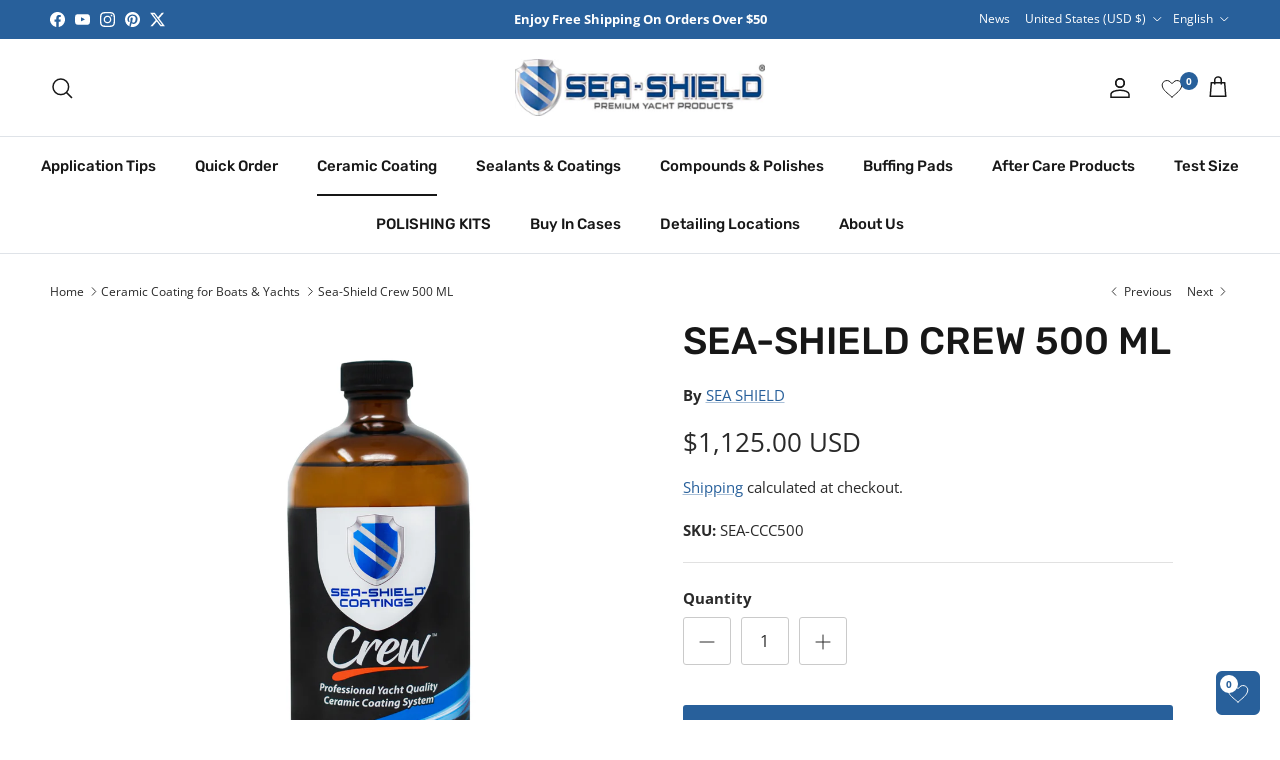

--- FILE ---
content_type: text/html; charset=utf-8
request_url: https://sea-shield.com/collections/ceramic-coating/products/sea-shield-crew-500-ml
body_size: 66520
content:
<!doctype html>
<html class="no-js" lang="en" dir="ltr">
<head>
  <meta name="facebook-domain-verification" content="p6t8tqniomgrgcqskegge4byccpb1o" />
    <meta name="google-site-verification" content="iLdh5vJUNvJdCqtXASosAjs8tFP0lgk2h1-mC6KzGzQ" />
  <!--------------  Logo Rich Snippet  ----------->

<script type="application/ld+json">
    {
      "@context": "https://schema.org",
      "@type": "Corporation",
      "name": "SEA-SHIELD Coatings",
      "url": "https://sea-shield.com/",
      "logo": "https://sea-shield.com/cdn/shop/t/9/assets/logo.png?v=61492646159846404871692975054",
      "sameAs": [
        "https://www.facebook.com/SeaShield",
        "http://twitter.com/SeaShield",
        "https://www.instagram.com/seashield/",
        "http://pinterest.com/seashield/",
        "https://www.youtube.com/user/SeaShieldVideos"
      ],
      "contactPoint": [
        {
          "@type": "ContactPoint",
          "telephone": "+18006738886",
          "contactType": "customer service",
          "email": "sales@sea-shield.com"
        }
      ]
    }
  </script>



<!--
Breadcrumb Rich Snippet
=================
--><script type="application/ld+json">
  {
    "@context": "http://schema.org",
    "@type": "BreadcrumbList",
  "itemListElement": [{
      "@type": "ListItem",
      "position": 1,
      "name": "Translation missing: en.general.breadcrumb.home",
      "item": "https://sea-shield.com"
    }]
  }
  </script>
<!--
Product Snippet/ Merchant Listing/ Review Snippet 
====================================
--><script type="application/ld+json">
  {
    "@context": "http://schema.org",
    "@type": "Product",
    "offers": [{
          "@type": "Offer",
          "name": "Default Title",
          "availability":"https://schema.org/InStock",
          "price": 1125.0,
          "priceCurrency": "USD",
          "priceValidUntil": "2026-01-23","sku": "SEA-CCC500","url": "/products/sea-shield-crew-500-ml?variant=17098026745914",

          "hasMerchantReturnPolicy": {
          "@type": "MerchantReturnPolicy",
          "applicableCountry": "US",
          "returnPolicyCategory": "https://schema.org/MerchantReturnFiniteReturnWindow",
          "merchantReturnDays": 14,
          "returnMethod": "https://schema.org/ReturnByMail",
          "returnFees": "https://schema.org/FreeReturn"
        },
       "shippingDetails": {
          "@type": "OfferShippingDetails",
          "shippingRate": {
            "@type": "MonetaryAmount",
            "value": 21.76,
            "currency": "USD"
          },
          "shippingDestination": {
            "@type": "DefinedRegion",
            "addressCountry": "US"
          },
          "deliveryTime": {
            "@type": "ShippingDeliveryTime",
            "handlingTime": {
              "@type": "QuantitativeValue",
              "minValue": 1,
              "maxValue": 2,
              "unitCode": "DAY"
            },
            "transitTime": {
              "@type": "QuantitativeValue",
              "minValue": 1,
              "maxValue": 5,
              "unitCode": "DAY"
            }
          }
        }
        
        }],
   "aggregateRating": {
        "@type": "AggregateRating",
        "ratingValue": "5",
        "reviewCount": "1",
        "worstRating": "0",
        "bestRating": "5"
      }, "review": {
        "@type": "Review",
        "reviewRating": {
          "@type": "Rating",
          "ratingValue": "5",
          "bestRating": "5"
        },
        "author": {
          "@type": "Person",
          "name": "Fred Benson"
        }
      },"gtin8": "26745914",
      "productId": "26745914","brand": {
      "@type": "Brand",
      "name": "SEA SHIELD"
    },
    "name": "Sea-Shield Crew 500 ML",
    "description": "Sea-Shield® Ceramic Coating Crew is a professional, yacht-quality marine clear coat that can be applied to a variety of surfaces. The application area should be well-ventilated with good lighting. Avoid direct sun or hot surfaces when applying to glass. If necessary, prep and polish the surface before applying the Professional Ceramic Coating.  \n \nHOW TO APPLY",
    "category": "CERAMIC COATING",
    "url": "/products/sea-shield-crew-500-ml",
    "sku": "SEA-CCC500",
    "image": {
      "@type": "ImageObject",
      "url": "https://sea-shield.com/cdn/shop/products/22_1024x.jpg?v=1534476676",
      "image": "https://sea-shield.com/cdn/shop/products/22_1024x.jpg?v=1534476676",
      "name": "Ceramic Coating for boat or yacht 500ML",
      "width": "1024",
      "height": "1024"
    }
  }
  </script>

  <script>
  YETT_BLACKLIST = [/facebook/,/gtag/,/tiktok/,/shopifyChatV1Widget/,/klaviyo/,/shopify-inbox/,/okendo/]
  !function(t,e){"object"==typeof exports&&"undefined"!=typeof module?e(exports):"function"==typeof define&&define.amd?define(["exports"],e):e(t.yett={})}(this,function(t){"use strict";var e={blacklist:window.YETT_BLACKLIST,whitelist:window.YETT_WHITELIST},r={blacklisted:[]},n=function(t,r){return t&&(!r||"javascript/blocked"!==r)&&(!e.blacklist||e.blacklist.some(function(e){return e.test(t)}))&&(!e.whitelist||e.whitelist.every(function(e){return!e.test(t)}))},i=function(t){var r=t.getAttribute("src");return e.blacklist&&e.blacklist.every(function(t){return!t.test(r)})||e.whitelist&&e.whitelist.some(function(t){return t.test(r)})},c=new MutationObserver(function(t){t.forEach(function(t){for(var e=t.addedNodes,i=function(t){var i=e[t];if(1===i.nodeType&&"SCRIPT"===i.tagName){var c=i.src,o=i.type;if(n(c,o)){r.blacklisted.push(i.cloneNode()),i.type="javascript/blocked";i.addEventListener("beforescriptexecute",function t(e){"javascript/blocked"===i.getAttribute("type")&&e.preventDefault(),i.removeEventListener("beforescriptexecute",t)}),i.parentElement.removeChild(i)}}},c=0;c<e.length;c++)i(c)})});c.observe(document.documentElement,{childList:!0,subtree:!0});var o=document.createElement;document.createElement=function(){for(var t=arguments.length,e=Array(t),r=0;r<t;r++)e[r]=arguments[r];if("script"!==e[0].toLowerCase())return o.bind(document).apply(void 0,e);var i=o.bind(document).apply(void 0,e),c=i.setAttribute.bind(i);return Object.defineProperties(i,{src:{get:function(){return i.getAttribute("src")},set:function(t){return n(t,i.type)&&c("type","javascript/blocked"),c("src",t),!0}},type:{set:function(t){var e=n(i.src,i.type)?"javascript/blocked":t;return c("type",e),!0}}}),i.setAttribute=function(t,e){"type"===t||"src"===t?i[t]=e:HTMLScriptElement.prototype.setAttribute.call(i,t,e)},i};var l=function(t){if(Array.isArray(t)){for(var e=0,r=Array(t.length);e<t.length;e++)r[e]=t[e];return r}return Array.from(t)},a=new RegExp("[|\\{}()[\\]^$+*?.]","g");t.unblock=function(){for(var t=arguments.length,n=Array(t),o=0;o<t;o++)n[o]=arguments[o];n.length<1?(e.blacklist=[],e.whitelist=[]):(e.blacklist&&(e.blacklist=e.blacklist.filter(function(t){return n.every(function(e){return!t.test(e)})})),e.whitelist&&(e.whitelist=[].concat(l(e.whitelist),l(n.map(function(t){var r=".*"+t.replace(a,"\\$&")+".*";return e.whitelist.find(function(t){return t.toString()===r.toString()})?null:new RegExp(r)}).filter(Boolean)))));for(var s=document.querySelectorAll('script[type="javascript/blocked"]'),u=0;u<s.length;u++){var p=s[u];i(p)&&(p.type="application/javascript",r.blacklisted.push(p),p.parentElement.removeChild(p))}var d=0;[].concat(l(r.blacklisted)).forEach(function(t,e){if(i(t)){var n=document.createElement("script");n.setAttribute("src",t.src),n.setAttribute("type","application/javascript"),document.head.appendChild(n),r.blacklisted.splice(e-d,1),d++}}),e.blacklist&&e.blacklist.length<1&&c.disconnect()},Object.defineProperty(t,"__esModule",{value:!0})});
</script>
  <script type="lazyloadscript">
    (function(c,l,a,r,i,t,y){
        c[a]=c[a]||function(){(c[a].q=c[a].q||[]).push(arguments)};
        t=l.createElement(r);t.async=1;t.src="https://www.clarity.ms/tag/"+i;
        y=l.getElementsByTagName(r)[0];y.parentNode.insertBefore(t,y);
    })(window, document, "clarity", "script", "j47y3pwyqh");
</script>
  <!-- Google tag (gtag.js) -->
<script async type="lazyloadscript" data-src="https://www.googletagmanager.com/gtag/js?id=G-SSRW8ERKN0"></script>
<script>
  window.dataLayer = window.dataLayer || [];
  function gtag(){dataLayer.push(arguments);}
  gtag('js', new Date());
  gtag('config', 'G-SSRW8ERKN0');
</script><meta name="robots" content="index, follow"><meta charset="utf-8">
<meta name="viewport" content="width=device-width,initial-scale=1">
<title>Sea-Shield Crew 500 ML</title><link rel="canonical" href="https://sea-shield.com/products/sea-shield-crew-500-ml"><link rel="icon" href="//sea-shield.com/cdn/shop/files/favicon-icon.png?crop=center&height=48&v=1613699586&width=48" type="image/png">
  <link rel="apple-touch-icon" href="//sea-shield.com/cdn/shop/files/favicon-icon.png?crop=center&height=180&v=1613699586&width=180"><meta name="description" content="Sea-Shield Crew 500ml is a powerful cleaner to easily remove stains, grease, and grime, leaving your boat spotless and and designed for marine surfaces."><meta property="og:site_name" content="SEA-SHIELD Polishes and Coatings">
<meta property="og:url" content="https://sea-shield.com/products/sea-shield-crew-500-ml">
<meta property="og:title" content="Sea-Shield Crew 500 ML">
<meta property="og:type" content="product">
<meta property="og:description" content="Sea-Shield Crew 500ml is a powerful cleaner to easily remove stains, grease, and grime, leaving your boat spotless and and designed for marine surfaces."><meta property="og:image" content="http://sea-shield.com/cdn/shop/products/22.jpg?crop=center&height=1200&v=1534476676&width=1200">
  <meta property="og:image:secure_url" content="https://sea-shield.com/cdn/shop/products/22.jpg?crop=center&height=1200&v=1534476676&width=1200">
  <meta property="og:image:width" content="1200">
  <meta property="og:image:height" content="1200"><meta property="og:price:amount" content="1,125.00">
  <meta property="og:price:currency" content="USD"><meta name="twitter:site" content="@SeaShield"><meta name="twitter:card" content="summary_large_image">
<meta name="twitter:title" content="Sea-Shield Crew 500 ML">
<meta name="twitter:description" content="Sea-Shield Crew 500ml is a powerful cleaner to easily remove stains, grease, and grime, leaving your boat spotless and and designed for marine surfaces.">
<style>@font-face {
  font-family: "Open Sans";
  font-weight: 400;
  font-style: normal;
  font-display: fallback;
  src: url("//sea-shield.com/cdn/fonts/open_sans/opensans_n4.c32e4d4eca5273f6d4ee95ddf54b5bbb75fc9b61.woff2") format("woff2"),
       url("//sea-shield.com/cdn/fonts/open_sans/opensans_n4.5f3406f8d94162b37bfa232b486ac93ee892406d.woff") format("woff");
}
@font-face {
  font-family: "Open Sans";
  font-weight: 700;
  font-style: normal;
  font-display: fallback;
  src: url("//sea-shield.com/cdn/fonts/open_sans/opensans_n7.a9393be1574ea8606c68f4441806b2711d0d13e4.woff2") format("woff2"),
       url("//sea-shield.com/cdn/fonts/open_sans/opensans_n7.7b8af34a6ebf52beb1a4c1d8c73ad6910ec2e553.woff") format("woff");
}
@font-face {
  font-family: "Open Sans";
  font-weight: 500;
  font-style: normal;
  font-display: fallback;
  src: url("//sea-shield.com/cdn/fonts/open_sans/opensans_n5.500dcf21ddee5bc5855ad3a20394d3bc363c217c.woff2") format("woff2"),
       url("//sea-shield.com/cdn/fonts/open_sans/opensans_n5.af1a06d824dccfb4d400ba874ef19176651ec834.woff") format("woff");
}
@font-face {
  font-family: "Open Sans";
  font-weight: 400;
  font-style: italic;
  font-display: fallback;
  src: url("//sea-shield.com/cdn/fonts/open_sans/opensans_i4.6f1d45f7a46916cc95c694aab32ecbf7509cbf33.woff2") format("woff2"),
       url("//sea-shield.com/cdn/fonts/open_sans/opensans_i4.4efaa52d5a57aa9a57c1556cc2b7465d18839daa.woff") format("woff");
}
@font-face {
  font-family: "Open Sans";
  font-weight: 700;
  font-style: italic;
  font-display: fallback;
  src: url("//sea-shield.com/cdn/fonts/open_sans/opensans_i7.916ced2e2ce15f7fcd95d196601a15e7b89ee9a4.woff2") format("woff2"),
       url("//sea-shield.com/cdn/fonts/open_sans/opensans_i7.99a9cff8c86ea65461de497ade3d515a98f8b32a.woff") format("woff");
}
@font-face {
  font-family: Rubik;
  font-weight: 500;
  font-style: normal;
  font-display: fallback;
  src: url("//sea-shield.com/cdn/fonts/rubik/rubik_n5.46f1bf0063ef6b3840ba0b9b71e86033a15b4466.woff2") format("woff2"),
       url("//sea-shield.com/cdn/fonts/rubik/rubik_n5.c73c6e4dcc7dfb4852265eb6e0e59860278f8b84.woff") format("woff");
}
@font-face {
  font-family: Trirong;
  font-weight: 700;
  font-style: normal;
  font-display: fallback;
  src: url("//sea-shield.com/cdn/fonts/trirong/trirong_n7.a33ed6536f9a7c6d7a9d0b52e1e13fd44f544eff.woff2") format("woff2"),
       url("//sea-shield.com/cdn/fonts/trirong/trirong_n7.cdb88d0f8e5c427b393745c8cdeb8bc085cbacff.woff") format("woff");
}
@font-face {
  font-family: Rubik;
  font-weight: 500;
  font-style: normal;
  font-display: fallback;
  src: url("//sea-shield.com/cdn/fonts/rubik/rubik_n5.46f1bf0063ef6b3840ba0b9b71e86033a15b4466.woff2") format("woff2"),
       url("//sea-shield.com/cdn/fonts/rubik/rubik_n5.c73c6e4dcc7dfb4852265eb6e0e59860278f8b84.woff") format("woff");
}
@font-face {
  font-family: Rubik;
  font-weight: 600;
  font-style: normal;
  font-display: fallback;
  src: url("//sea-shield.com/cdn/fonts/rubik/rubik_n6.67aea03a872140ecba69ec8f230a6b23b75ea115.woff2") format("woff2"),
       url("//sea-shield.com/cdn/fonts/rubik/rubik_n6.68bdcdd14ff1017f6af9d9be50d3740fc083b3fd.woff") format("woff");
}
:root {
  --page-container-width:          1400px;
  --reading-container-width:       720px;
  --divider-opacity:               0.14;
  --gutter-large:                  30px;
  --gutter-desktop:                20px;
  --gutter-mobile:                 16px;
  --section-padding:               50px;
  --larger-section-padding:        80px;
  --larger-section-padding-mobile: 60px;
  --largest-section-padding:       110px;
  --aos-animate-duration:          0.6s;

  --base-font-family:              "Open Sans", sans-serif;
  --base-font-weight:              400;
  --base-font-style:               normal;
  --heading-font-family:           Rubik, sans-serif;
  --heading-font-weight:           500;
  --heading-font-style:            normal;
  --logo-font-family:              Trirong, serif;
  --logo-font-weight:              700;
  --logo-font-style:               normal;
  --nav-font-family:               Rubik, sans-serif;
  --nav-font-weight:               500;
  --nav-font-style:                normal;

  --base-text-size:15px;
  --base-line-height:              1.6;
  --input-text-size:16px;
  --smaller-text-size-1:12px;
  --smaller-text-size-2:14px;
  --smaller-text-size-3:12px;
  --smaller-text-size-4:11px;
  --larger-text-size:38px;
  --super-large-text-size:67px;
  --super-large-mobile-text-size:30px;
  --larger-mobile-text-size:30px;
  --logo-text-size:26px;--btn-letter-spacing: 0.08em;
    --btn-text-transform: uppercase;
    --button-text-size: 13px;
    --quickbuy-button-text-size: 13;
    --small-feature-link-font-size: 0.75em;
    --input-btn-padding-top:             1.2em;
    --input-btn-padding-bottom:          1.2em;--heading-text-transform:uppercase;
  --nav-text-size:                      15px;
  --mobile-menu-font-weight:            inherit;

  --body-bg-color:                      255 255 255;
  --bg-color:                           255 255 255;
  --body-text-color:                    42 42 42;
  --text-color:                         42 42 42;

  --header-text-col:                    #171717;--header-text-hover-col:             var(--main-nav-link-hover-col);--header-bg-col:                     #ffffff;
  --heading-color:                     23 23 23;
  --body-heading-color:                23 23 23;
  --heading-divider-col:               #dfe3e8;

  --logo-col:                          #171717;
  --main-nav-bg:                       #ffffff;
  --main-nav-link-col:                 #171717;
  --main-nav-link-hover-col:           #28609b;
  --main-nav-link-featured-col:        #28609b;

  --link-color:                        40 96 155;
  --body-link-color:                   40 96 155;

  --btn-bg-color:                        40 96 155;
  --btn-bg-hover-color:                  23 23 23;
  --btn-border-color:                    40 96 155;
  --btn-border-hover-color:              23 23 23;
  --btn-text-color:                      255 255 255;
  --btn-text-hover-color:                255 255 255;--btn-alt-bg-color:                    40 96 155;
  --btn-alt-text-color:                  255 255 255;
  --btn-alt-border-color:                40 96 155;
  --btn-alt-border-hover-color:          40 96 155;--btn-ter-bg-color:                    235 235 235;
  --btn-ter-text-color:                  0 0 0;
  --btn-ter-bg-hover-color:              40 96 155;
  --btn-ter-text-hover-color:            255 255 255;--btn-border-radius: 3px;--color-scheme-default:                             #ffffff;
  --color-scheme-default-color:                       255 255 255;
  --color-scheme-default-text-color:                  42 42 42;
  --color-scheme-default-head-color:                  23 23 23;
  --color-scheme-default-link-color:                  40 96 155;
  --color-scheme-default-btn-text-color:              255 255 255;
  --color-scheme-default-btn-text-hover-color:        255 255 255;
  --color-scheme-default-btn-bg-color:                40 96 155;
  --color-scheme-default-btn-bg-hover-color:          23 23 23;
  --color-scheme-default-btn-border-color:            40 96 155;
  --color-scheme-default-btn-border-hover-color:      23 23 23;
  --color-scheme-default-btn-alt-text-color:          255 255 255;
  --color-scheme-default-btn-alt-bg-color:            40 96 155;
  --color-scheme-default-btn-alt-border-color:        40 96 155;
  --color-scheme-default-btn-alt-border-hover-color:  40 96 155;

  --color-scheme-1:                             #f5f5f5;
  --color-scheme-1-color:                       245 245 245;
  --color-scheme-1-text-color:                  23 23 23;
  --color-scheme-1-head-color:                  42 42 42;
  --color-scheme-1-link-color:                  40 96 155;
  --color-scheme-1-btn-text-color:              255 255 255;
  --color-scheme-1-btn-text-hover-color:        255 255 255;
  --color-scheme-1-btn-bg-color:                40 96 155;
  --color-scheme-1-btn-bg-hover-color:          0 0 0;
  --color-scheme-1-btn-border-color:            40 96 155;
  --color-scheme-1-btn-border-hover-color:      0 0 0;
  --color-scheme-1-btn-alt-text-color:          35 35 35;
  --color-scheme-1-btn-alt-bg-color:            255 255 255;
  --color-scheme-1-btn-alt-border-color:        35 35 35;
  --color-scheme-1-btn-alt-border-hover-color:  35 35 35;

  --color-scheme-2:                             #28609b;
  --color-scheme-2-color:                       40 96 155;
  --color-scheme-2-text-color:                  255 255 255;
  --color-scheme-2-head-color:                  255 255 255;
  --color-scheme-2-link-color:                  40 96 155;
  --color-scheme-2-btn-text-color:              255 255 255;
  --color-scheme-2-btn-text-hover-color:        255 255 255;
  --color-scheme-2-btn-bg-color:                35 35 35;
  --color-scheme-2-btn-bg-hover-color:          0 0 0;
  --color-scheme-2-btn-border-color:            35 35 35;
  --color-scheme-2-btn-border-hover-color:      0 0 0;
  --color-scheme-2-btn-alt-text-color:          35 35 35;
  --color-scheme-2-btn-alt-bg-color:            255 255 255;
  --color-scheme-2-btn-alt-border-color:        35 35 35;
  --color-scheme-2-btn-alt-border-hover-color:  35 35 35;

  /* Shop Pay payment terms */
  --payment-terms-background-color:    #ffffff;--quickbuy-bg: 245 245 245;--body-input-background-color:       rgb(var(--body-bg-color));
  --input-background-color:            rgb(var(--body-bg-color));
  --body-input-text-color:             var(--body-text-color);
  --input-text-color:                  var(--body-text-color);
  --body-input-border-color:           rgb(202, 202, 202);
  --input-border-color:                rgb(202, 202, 202);
  --input-border-color-hover:          rgb(138, 138, 138);
  --input-border-color-active:         rgb(42, 42, 42);

  --swatch-cross-svg:                  url("data:image/svg+xml,%3Csvg xmlns='http://www.w3.org/2000/svg' width='240' height='240' viewBox='0 0 24 24' fill='none' stroke='rgb(202, 202, 202)' stroke-width='0.09' preserveAspectRatio='none' %3E%3Cline x1='24' y1='0' x2='0' y2='24'%3E%3C/line%3E%3C/svg%3E");
  --swatch-cross-hover:                url("data:image/svg+xml,%3Csvg xmlns='http://www.w3.org/2000/svg' width='240' height='240' viewBox='0 0 24 24' fill='none' stroke='rgb(138, 138, 138)' stroke-width='0.09' preserveAspectRatio='none' %3E%3Cline x1='24' y1='0' x2='0' y2='24'%3E%3C/line%3E%3C/svg%3E");
  --swatch-cross-active:               url("data:image/svg+xml,%3Csvg xmlns='http://www.w3.org/2000/svg' width='240' height='240' viewBox='0 0 24 24' fill='none' stroke='rgb(42, 42, 42)' stroke-width='0.09' preserveAspectRatio='none' %3E%3Cline x1='24' y1='0' x2='0' y2='24'%3E%3C/line%3E%3C/svg%3E");

  --footer-divider-col:                #dfe3e8;
  --footer-text-col:                   23 23 23;
  --footer-heading-col:                40 96 155;
  --footer-bg:                         #ffffff;--product-label-overlay-justify: flex-start;--product-label-overlay-align: flex-start;--product-label-overlay-reduction-text:   #ffffff;
  --product-label-overlay-reduction-bg:     #ff0000;
  --product-label-overlay-stock-text:       #ffffff;
  --product-label-overlay-stock-bg:         #28609b;
  --product-label-overlay-new-text:         #ffffff;
  --product-label-overlay-new-bg:           #c16452;
  --product-label-overlay-meta-text:        #ffffff;
  --product-label-overlay-meta-bg:          #bd2585;
  --product-label-sale-text:                #28609b;
  --product-label-sold-text:                #171717;
  --product-label-preorder-text:            #3ea36a;

  --product-block-crop-align:               center;

  
  --product-block-price-align:              center;
  --product-block-price-item-margin-start:  .25rem;
  --product-block-price-item-margin-end:    .25rem;
  

  --collection-block-image-position:   center center;

  --swatch-picker-image-size:          40px;
  --swatch-crop-align:                 center center;

  --image-overlay-text-color:          255 255 255;--image-overlay-bg:                  rgba(40, 96, 155, 0.12);
  --image-overlay-shadow-start:        rgb(0 0 0 / 0.16);
  --image-overlay-box-opacity:         0.88;.image-overlay--bg-box .text-overlay .text-overlay__text {
      --image-overlay-box-bg: 255 255 255;
      --heading-color: var(--body-heading-color);
      --text-color: var(--body-text-color);
      --link-color: var(--body-link-color);
    }--product-inventory-ok-box-color:            #f2faf0;
  --product-inventory-ok-text-color:           #108043;
  --product-inventory-ok-icon-box-fill-color:  #fff;
  --product-inventory-low-box-color:           #fcf1cd;
  --product-inventory-low-text-color:          #dd9a1a;
  --product-inventory-low-icon-box-fill-color: #fff;
  --product-inventory-low-text-color-channels: 16, 128, 67;
  --product-inventory-ok-text-color-channels:  221, 154, 26;

  --rating-star-color: 193 100 82;
}::selection {
    background: rgb(var(--body-heading-color));
    color: rgb(var(--body-bg-color));
  }
  ::-moz-selection {
    background: rgb(var(--body-heading-color));
    color: rgb(var(--body-bg-color));
  }.use-color-scheme--default {
  --product-label-sale-text:           #28609b;
  --product-label-sold-text:           #171717;
  --product-label-preorder-text:       #3ea36a;
  --input-background-color:            rgb(var(--body-bg-color));
  --input-text-color:                  var(--body-input-text-color);
  --input-border-color:                rgb(202, 202, 202);
  --input-border-color-hover:          rgb(138, 138, 138);
  --input-border-color-active:         rgb(42, 42, 42);
}</style>
  <link href="//sea-shield.com/cdn/shop/t/34/assets/custom.css?v=77693152456802640391760155263" rel="stylesheet" type="text/css" media="all" />
  <link href="//sea-shield.com/cdn/shop/t/34/assets/main.css?v=155629054497702245621760154647" rel="stylesheet" type="text/css" media="all" />
<link rel="preload" as="font" href="//sea-shield.com/cdn/fonts/open_sans/opensans_n4.c32e4d4eca5273f6d4ee95ddf54b5bbb75fc9b61.woff2" type="font/woff2" crossorigin><link rel="preload" as="font" href="//sea-shield.com/cdn/fonts/rubik/rubik_n5.46f1bf0063ef6b3840ba0b9b71e86033a15b4466.woff2" type="font/woff2" crossorigin>
  
  <script>
    document.documentElement.className = document.documentElement.className.replace('no-js', 'js');

    window.theme = {
      info: {
        name: 'Symmetry',
        version: '7.3.0'
      },
      device: {
        hasTouch: window.matchMedia('(any-pointer: coarse)').matches,
        hasHover: window.matchMedia('(hover: hover)').matches
      },
      mediaQueries: {
        md: '(min-width: 768px)',
        productMediaCarouselBreak: '(min-width: 1041px)'
      },
      routes: {
        base: 'https://sea-shield.com',
        cart: '/cart',
        cartAdd: '/cart/add.js',
        cartUpdate: '/cart/update.js',
        predictiveSearch: '/search/suggest'
      },
      strings: {
        cartTermsConfirmation: "You must agree to the terms and conditions before continuing.",
        cartItemsQuantityError: "You can only add [QUANTITY] of this item to your cart.",
        generalSearchViewAll: "View all search results",
        noStock: "Sold out",
        noVariant: "Unavailable",
        productsProductChooseA: "Choose a",
        generalSearchPages: "Pages",
        generalSearchNoResultsWithoutTerms: "Sorry, we couldnʼt find any results",
        shippingCalculator: {
          singleRate: "There is one shipping rate for this destination:",
          multipleRates: "There are multiple shipping rates for this destination:",
          noRates: "We do not ship to this destination."
        }
      },
      settings: {
        moneyWithCurrencyFormat: "${{amount}} USD",
        cartType: "drawer",
        afterAddToCart: "drawer",
        quickbuyStyle: "button",
        externalLinksNewTab: true,
        internalLinksSmoothScroll: true
      }
    }

    theme.inlineNavigationCheck = function() {
      var pageHeader = document.querySelector('.pageheader'),
          inlineNavContainer = pageHeader.querySelector('.logo-area__left__inner'),
          inlineNav = inlineNavContainer.querySelector('.navigation--left');
      if (inlineNav && getComputedStyle(inlineNav).display != 'none') {
        var inlineMenuCentered = document.querySelector('.pageheader--layout-inline-menu-center'),
            logoContainer = document.querySelector('.logo-area__middle__inner');
        if(inlineMenuCentered) {
          var rightWidth = document.querySelector('.logo-area__right__inner').clientWidth,
              middleWidth = logoContainer.clientWidth,
              logoArea = document.querySelector('.logo-area'),
              computedLogoAreaStyle = getComputedStyle(logoArea),
              logoAreaInnerWidth = logoArea.clientWidth - Math.ceil(parseFloat(computedLogoAreaStyle.paddingLeft)) - Math.ceil(parseFloat(computedLogoAreaStyle.paddingRight)),
              availableNavWidth = logoAreaInnerWidth - Math.max(rightWidth, middleWidth) * 2 - 40;
          inlineNavContainer.style.maxWidth = availableNavWidth + 'px';
        }

        var firstInlineNavLink = inlineNav.querySelector('.navigation__item:first-child'),
            lastInlineNavLink = inlineNav.querySelector('.navigation__item:last-child');
        if (lastInlineNavLink) {
          var inlineNavWidth = null;
          if(document.querySelector('html[dir=rtl]')) {
            inlineNavWidth = firstInlineNavLink.offsetLeft - lastInlineNavLink.offsetLeft + firstInlineNavLink.offsetWidth;
          } else {
            inlineNavWidth = lastInlineNavLink.offsetLeft - firstInlineNavLink.offsetLeft + lastInlineNavLink.offsetWidth;
          }
          if (inlineNavContainer.offsetWidth >= inlineNavWidth) {
            pageHeader.classList.add('pageheader--layout-inline-permitted');
            var tallLogo = logoContainer.clientHeight > lastInlineNavLink.clientHeight + 20;
            if (tallLogo) {
              inlineNav.classList.add('navigation--tight-underline');
            } else {
              inlineNav.classList.remove('navigation--tight-underline');
            }
          } else {
            pageHeader.classList.remove('pageheader--layout-inline-permitted');
          }
        }
      }
    };

    theme.setInitialHeaderHeightProperty = () => {
      const section = document.querySelector('.section-header');
      if (section) {
        document.documentElement.style.setProperty('--theme-header-height', Math.ceil(section.clientHeight) + 'px');
      }
    };
  </script>

  <script src="//sea-shield.com/cdn/shop/t/34/assets/main.js?v=71597228913418551581760154647" defer></script>
    <script src="//sea-shield.com/cdn/shop/t/34/assets/animate-on-scroll.js?v=15249566486942820451760154647" defer></script>
    <link href="//sea-shield.com/cdn/shop/t/34/assets/animate-on-scroll.css?v=116824741000487223811760154647" rel="stylesheet" type="text/css" media="all" />
  
  
     <img width="99999" height="99999" alt=”image” class=”nolazyload” style="pointer-events: none; position: absolute; top: 0; left: 0; width: 96vw; height: 96vh; max-width: 99vw; max-height: 99vh;" src="[data-uri]">   
  <script>window.performance && window.performance.mark && window.performance.mark('shopify.content_for_header.start');</script><meta name="google-site-verification" content="YeFdWIG2xE09oe3WvBiMn0pZ8EfpATFeVq6fJEPckIo">
<meta name="facebook-domain-verification" content="17ix7xtrr1ndfgymmunqotm708jaar">
<meta id="shopify-digital-wallet" name="shopify-digital-wallet" content="/6763413562/digital_wallets/dialog">
<meta name="shopify-checkout-api-token" content="b60bb15553dced551485ecb7635d69ac">
<meta id="in-context-paypal-metadata" data-shop-id="6763413562" data-venmo-supported="true" data-environment="production" data-locale="en_US" data-paypal-v4="true" data-currency="USD">
<link rel="alternate" hreflang="x-default" href="https://sea-shield.com/products/sea-shield-crew-500-ml">
<link rel="alternate" hreflang="en" href="https://sea-shield.com/products/sea-shield-crew-500-ml">
<link rel="alternate" hreflang="es" href="https://sea-shield.com/es/products/sea-shield-crew-500-ml">
<link rel="alternate" type="application/json+oembed" href="https://sea-shield.com/products/sea-shield-crew-500-ml.oembed">
<script async="async" src="/checkouts/internal/preloads.js?locale=en-US"></script>
<link rel="preconnect" href="https://shop.app" crossorigin="anonymous">
<script async="async" data-src="https://shop.app/checkouts/internal/preloads.js?locale=en-US&shop_id=6763413562" crossorigin="anonymous"></script>
<script id="apple-pay-shop-capabilities" type="application/json">{"shopId":6763413562,"countryCode":"US","currencyCode":"USD","merchantCapabilities":["supports3DS"],"merchantId":"gid:\/\/shopify\/Shop\/6763413562","merchantName":"SEA-SHIELD Polishes and Coatings","requiredBillingContactFields":["postalAddress","email"],"requiredShippingContactFields":["postalAddress","email"],"shippingType":"shipping","supportedNetworks":["visa","masterCard","amex","discover","elo","jcb"],"total":{"type":"pending","label":"SEA-SHIELD Polishes and Coatings","amount":"1.00"},"shopifyPaymentsEnabled":true,"supportsSubscriptions":true}</script>
<script id="shopify-features" type="application/json">{"accessToken":"b60bb15553dced551485ecb7635d69ac","betas":["rich-media-storefront-analytics"],"domain":"sea-shield.com","predictiveSearch":true,"shopId":6763413562,"locale":"en"}</script>
<script>var Shopify = Shopify || {};
Shopify.shop = "sea-shield.myshopify.com";
Shopify.locale = "en";
Shopify.currency = {"active":"USD","rate":"1.0"};
Shopify.country = "US";
Shopify.theme = {"name":"Symmetry [ BOOST STAR EXPERTS  SEO ] ","id":128181305402,"schema_name":"Symmetry","schema_version":"7.3.0","theme_store_id":568,"role":"main"};
Shopify.theme.handle = "null";
Shopify.theme.style = {"id":null,"handle":null};
Shopify.cdnHost = "sea-shield.com/cdn";
Shopify.routes = Shopify.routes || {};
Shopify.routes.root = "/";</script>
<script type="module">!function(o){(o.Shopify=o.Shopify||{}).modules=!0}(window);</script>
<script>!function(o){function n(){var o=[];function n(){o.push(Array.prototype.slice.apply(arguments))}return n.q=o,n}var t=o.Shopify=o.Shopify||{};t.loadFeatures=n(),t.autoloadFeatures=n()}(window);</script>
<script>
  window.ShopifyPay = window.ShopifyPay || {};
  window.ShopifyPay.apiHost = "shop.app\/pay";
  window.ShopifyPay.redirectState = null;
</script>
<script id="shop-js-analytics" type="application/json">{"pageType":"product"}</script>
<script defer="defer" async type="module" data-src="//sea-shield.com/cdn/shopifycloud/shop-js/modules/v2/client.init-shop-cart-sync_IZsNAliE.en.esm.js"></script>
<script defer="defer" async type="module" data-src="//sea-shield.com/cdn/shopifycloud/shop-js/modules/v2/chunk.common_0OUaOowp.esm.js"></script>
<script type="module">
  await import("//sea-shield.com/cdn/shopifycloud/shop-js/modules/v2/client.init-shop-cart-sync_IZsNAliE.en.esm.js");
await import("//sea-shield.com/cdn/shopifycloud/shop-js/modules/v2/chunk.common_0OUaOowp.esm.js");

  window.Shopify.SignInWithShop?.initShopCartSync?.({"fedCMEnabled":true,"windoidEnabled":true});

</script>
<script defer="defer" async type="module" data-src="//sea-shield.com/cdn/shopifycloud/shop-js/modules/v2/client.payment-terms_CNlwjfZz.en.esm.js"></script>
<script defer="defer" async type="module" data-src="//sea-shield.com/cdn/shopifycloud/shop-js/modules/v2/chunk.common_0OUaOowp.esm.js"></script>
<script defer="defer" async type="module" data-src="//sea-shield.com/cdn/shopifycloud/shop-js/modules/v2/chunk.modal_CGo_dVj3.esm.js"></script>
<script type="module">
  await import("//sea-shield.com/cdn/shopifycloud/shop-js/modules/v2/client.payment-terms_CNlwjfZz.en.esm.js");
await import("//sea-shield.com/cdn/shopifycloud/shop-js/modules/v2/chunk.common_0OUaOowp.esm.js");
await import("//sea-shield.com/cdn/shopifycloud/shop-js/modules/v2/chunk.modal_CGo_dVj3.esm.js");

  
</script>
<script>
  window.Shopify = window.Shopify || {};
  if (!window.Shopify.featureAssets) window.Shopify.featureAssets = {};
  window.Shopify.featureAssets['shop-js'] = {"shop-cart-sync":["modules/v2/client.shop-cart-sync_DLOhI_0X.en.esm.js","modules/v2/chunk.common_0OUaOowp.esm.js"],"init-fed-cm":["modules/v2/client.init-fed-cm_C6YtU0w6.en.esm.js","modules/v2/chunk.common_0OUaOowp.esm.js"],"shop-button":["modules/v2/client.shop-button_BCMx7GTG.en.esm.js","modules/v2/chunk.common_0OUaOowp.esm.js"],"shop-cash-offers":["modules/v2/client.shop-cash-offers_BT26qb5j.en.esm.js","modules/v2/chunk.common_0OUaOowp.esm.js","modules/v2/chunk.modal_CGo_dVj3.esm.js"],"init-windoid":["modules/v2/client.init-windoid_B9PkRMql.en.esm.js","modules/v2/chunk.common_0OUaOowp.esm.js"],"init-shop-email-lookup-coordinator":["modules/v2/client.init-shop-email-lookup-coordinator_DZkqjsbU.en.esm.js","modules/v2/chunk.common_0OUaOowp.esm.js"],"shop-toast-manager":["modules/v2/client.shop-toast-manager_Di2EnuM7.en.esm.js","modules/v2/chunk.common_0OUaOowp.esm.js"],"shop-login-button":["modules/v2/client.shop-login-button_BtqW_SIO.en.esm.js","modules/v2/chunk.common_0OUaOowp.esm.js","modules/v2/chunk.modal_CGo_dVj3.esm.js"],"avatar":["modules/v2/client.avatar_BTnouDA3.en.esm.js"],"pay-button":["modules/v2/client.pay-button_CWa-C9R1.en.esm.js","modules/v2/chunk.common_0OUaOowp.esm.js"],"init-shop-cart-sync":["modules/v2/client.init-shop-cart-sync_IZsNAliE.en.esm.js","modules/v2/chunk.common_0OUaOowp.esm.js"],"init-customer-accounts":["modules/v2/client.init-customer-accounts_DenGwJTU.en.esm.js","modules/v2/client.shop-login-button_BtqW_SIO.en.esm.js","modules/v2/chunk.common_0OUaOowp.esm.js","modules/v2/chunk.modal_CGo_dVj3.esm.js"],"init-shop-for-new-customer-accounts":["modules/v2/client.init-shop-for-new-customer-accounts_JdHXxpS9.en.esm.js","modules/v2/client.shop-login-button_BtqW_SIO.en.esm.js","modules/v2/chunk.common_0OUaOowp.esm.js","modules/v2/chunk.modal_CGo_dVj3.esm.js"],"init-customer-accounts-sign-up":["modules/v2/client.init-customer-accounts-sign-up_D6__K_p8.en.esm.js","modules/v2/client.shop-login-button_BtqW_SIO.en.esm.js","modules/v2/chunk.common_0OUaOowp.esm.js","modules/v2/chunk.modal_CGo_dVj3.esm.js"],"checkout-modal":["modules/v2/client.checkout-modal_C_ZQDY6s.en.esm.js","modules/v2/chunk.common_0OUaOowp.esm.js","modules/v2/chunk.modal_CGo_dVj3.esm.js"],"shop-follow-button":["modules/v2/client.shop-follow-button_XetIsj8l.en.esm.js","modules/v2/chunk.common_0OUaOowp.esm.js","modules/v2/chunk.modal_CGo_dVj3.esm.js"],"lead-capture":["modules/v2/client.lead-capture_DvA72MRN.en.esm.js","modules/v2/chunk.common_0OUaOowp.esm.js","modules/v2/chunk.modal_CGo_dVj3.esm.js"],"shop-login":["modules/v2/client.shop-login_ClXNxyh6.en.esm.js","modules/v2/chunk.common_0OUaOowp.esm.js","modules/v2/chunk.modal_CGo_dVj3.esm.js"],"payment-terms":["modules/v2/client.payment-terms_CNlwjfZz.en.esm.js","modules/v2/chunk.common_0OUaOowp.esm.js","modules/v2/chunk.modal_CGo_dVj3.esm.js"]};
</script>
<script>(function() {
  var isLoaded = false;
  function asyncLoad() {
    if (isLoaded) return;
    isLoaded = true;
    var urls = ["https:\/\/assets.useinstabuy.com\/assets\/instabuy-client.js?shop=sea-shield.myshopify.com","https:\/\/shopify.covet.pics\/covet-pics-widget-inject.js?shop=sea-shield.myshopify.com","https:\/\/cdn.nfcube.com\/486ad299703b33869034d923645ac376.js?shop=sea-shield.myshopify.com","\/\/cdn.shopify.com\/proxy\/0ef5bf1aee5f1972a4fbf537e44d9234f03ed2e1e2bdd42dd8e24f1a04c34056\/bucket.useifsapp.com\/theme-files-min\/js\/ifs-script-tag-min.js?v=2\u0026shop=sea-shield.myshopify.com\u0026sp-cache-control=cHVibGljLCBtYXgtYWdlPTkwMA","https:\/\/cdn.rebuyengine.com\/onsite\/js\/rebuy.js?shop=sea-shield.myshopify.com","https:\/\/api-na2.hubapi.com\/scriptloader\/v1\/243163239.js?shop=sea-shield.myshopify.com","https:\/\/assets1.adroll.com\/shopify\/latest\/j\/shopify_rolling_bootstrap_v2.js?adroll_adv_id=RKVJOUNWRRB3HEVOMN6LZA\u0026adroll_pix_id=UHFA2YOGGRED3KQ6LSR3MD\u0026shop=sea-shield.myshopify.com"];
    for (var i = 0; i < urls.length; i++) {
      var s = document.createElement('script');
      s.type = 'text/javascript';
      s.async = true;
      s.src = urls[i];
      var x = document.getElementsByTagName('script')[0];
      x.parentNode.insertBefore(s, x);
    }
  };
  document.addEventListener('asyncLazyLoad',function(event){asyncLoad();});if(window.attachEvent) {
    window.attachEvent('onload', function(){});
  } else {
    window.addEventListener('load', function(){}, false);
  }
})();</script>
<script id="__st">var __st={"a":6763413562,"offset":-28800,"reqid":"f48111be-5879-4b1f-b2ae-94ded80a6d77-1768352755","pageurl":"sea-shield.com\/collections\/ceramic-coating\/products\/sea-shield-crew-500-ml","u":"9099de6dbd18","p":"product","rtyp":"product","rid":1781437988922};</script>
<script>window.ShopifyPaypalV4VisibilityTracking = true;</script>
<script id="captcha-bootstrap">!function(){'use strict';const t='contact',e='account',n='new_comment',o=[[t,t],['blogs',n],['comments',n],[t,'customer']],c=[[e,'customer_login'],[e,'guest_login'],[e,'recover_customer_password'],[e,'create_customer']],r=t=>t.map((([t,e])=>`form[action*='/${t}']:not([data-nocaptcha='true']) input[name='form_type'][value='${e}']`)).join(','),a=t=>()=>t?[...document.querySelectorAll(t)].map((t=>t.form)):[];function s(){const t=[...o],e=r(t);return a(e)}const i='password',u='form_key',d=['recaptcha-v3-token','g-recaptcha-response','h-captcha-response',i],f=()=>{try{return window.sessionStorage}catch{return}},m='__shopify_v',_=t=>t.elements[u];function p(t,e,n=!1){try{const o=window.sessionStorage,c=JSON.parse(o.getItem(e)),{data:r}=function(t){const{data:e,action:n}=t;return t[m]||n?{data:e,action:n}:{data:t,action:n}}(c);for(const[e,n]of Object.entries(r))t.elements[e]&&(t.elements[e].value=n);n&&o.removeItem(e)}catch(o){console.error('form repopulation failed',{error:o})}}const l='form_type',E='cptcha';function T(t){t.dataset[E]=!0}const w=window,h=w.document,L='Shopify',v='ce_forms',y='captcha';let A=!1;((t,e)=>{const n=(g='f06e6c50-85a8-45c8-87d0-21a2b65856fe',I='https://cdn.shopify.com/shopifycloud/storefront-forms-hcaptcha/ce_storefront_forms_captcha_hcaptcha.v1.5.2.iife.js',D={infoText:'Protected by hCaptcha',privacyText:'Privacy',termsText:'Terms'},(t,e,n)=>{const o=w[L][v],c=o.bindForm;if(c)return c(t,g,e,D).then(n);var r;o.q.push([[t,g,e,D],n]),r=I,A||(h.body.append(Object.assign(h.createElement('script'),{id:'captcha-provider',async:!0,src:r})),A=!0)});var g,I,D;w[L]=w[L]||{},w[L][v]=w[L][v]||{},w[L][v].q=[],w[L][y]=w[L][y]||{},w[L][y].protect=function(t,e){n(t,void 0,e),T(t)},Object.freeze(w[L][y]),function(t,e,n,w,h,L){const[v,y,A,g]=function(t,e,n){const i=e?o:[],u=t?c:[],d=[...i,...u],f=r(d),m=r(i),_=r(d.filter((([t,e])=>n.includes(e))));return[a(f),a(m),a(_),s()]}(w,h,L),I=t=>{const e=t.target;return e instanceof HTMLFormElement?e:e&&e.form},D=t=>v().includes(t);t.addEventListener('submit',(t=>{const e=I(t);if(!e)return;const n=D(e)&&!e.dataset.hcaptchaBound&&!e.dataset.recaptchaBound,o=_(e),c=g().includes(e)&&(!o||!o.value);(n||c)&&t.preventDefault(),c&&!n&&(function(t){try{if(!f())return;!function(t){const e=f();if(!e)return;const n=_(t);if(!n)return;const o=n.value;o&&e.removeItem(o)}(t);const e=Array.from(Array(32),(()=>Math.random().toString(36)[2])).join('');!function(t,e){_(t)||t.append(Object.assign(document.createElement('input'),{type:'hidden',name:u})),t.elements[u].value=e}(t,e),function(t,e){const n=f();if(!n)return;const o=[...t.querySelectorAll(`input[type='${i}']`)].map((({name:t})=>t)),c=[...d,...o],r={};for(const[a,s]of new FormData(t).entries())c.includes(a)||(r[a]=s);n.setItem(e,JSON.stringify({[m]:1,action:t.action,data:r}))}(t,e)}catch(e){console.error('failed to persist form',e)}}(e),e.submit())}));const S=(t,e)=>{t&&!t.dataset[E]&&(n(t,e.some((e=>e===t))),T(t))};for(const o of['focusin','change'])t.addEventListener(o,(t=>{const e=I(t);D(e)&&S(e,y())}));const B=e.get('form_key'),M=e.get(l),P=B&&M;t.addEventListener('DOMContentLoaded',(()=>{const t=y();if(P)for(const e of t)e.elements[l].value===M&&p(e,B);[...new Set([...A(),...v().filter((t=>'true'===t.dataset.shopifyCaptcha))])].forEach((e=>S(e,t)))}))}(h,new URLSearchParams(w.location.search),n,t,e,['guest_login'])})(!0,!0)}();</script>
<script integrity="sha256-4kQ18oKyAcykRKYeNunJcIwy7WH5gtpwJnB7kiuLZ1E=" data-source-attribution="shopify.loadfeatures" defer="defer" data-src="//sea-shield.com/cdn/shopifycloud/storefront/assets/storefront/load_feature-a0a9edcb.js" crossorigin="anonymous"></script>
<script crossorigin="anonymous" defer="defer" data-src="//sea-shield.com/cdn/shopifycloud/storefront/assets/shopify_pay/storefront-65b4c6d7.js?v=20250812"></script>
<script data-source-attribution="shopify.dynamic_checkout.dynamic.init">var Shopify=Shopify||{};Shopify.PaymentButton=Shopify.PaymentButton||{isStorefrontPortableWallets:!0,init:function(){window.Shopify.PaymentButton.init=function(){};var t=document.createElement("script");t.data-src="https://sea-shield.com/cdn/shopifycloud/portable-wallets/latest/portable-wallets.en.js",t.type="module",document.head.appendChild(t)}};
</script>
<script data-source-attribution="shopify.dynamic_checkout.buyer_consent">
  function portableWalletsHideBuyerConsent(e){var t=document.getElementById("shopify-buyer-consent"),n=document.getElementById("shopify-subscription-policy-button");t&&n&&(t.classList.add("hidden"),t.setAttribute("aria-hidden","true"),n.removeEventListener("click",e))}function portableWalletsShowBuyerConsent(e){var t=document.getElementById("shopify-buyer-consent"),n=document.getElementById("shopify-subscription-policy-button");t&&n&&(t.classList.remove("hidden"),t.removeAttribute("aria-hidden"),n.addEventListener("click",e))}window.Shopify?.PaymentButton&&(window.Shopify.PaymentButton.hideBuyerConsent=portableWalletsHideBuyerConsent,window.Shopify.PaymentButton.showBuyerConsent=portableWalletsShowBuyerConsent);
</script>
<script>
  function portableWalletsCleanup(e){e&&e.src&&console.error("Failed to load portable wallets script "+e.src);var t=document.querySelectorAll("shopify-accelerated-checkout .shopify-payment-button__skeleton, shopify-accelerated-checkout-cart .wallet-cart-button__skeleton"),e=document.getElementById("shopify-buyer-consent");for(let e=0;e<t.length;e++)t[e].remove();e&&e.remove()}function portableWalletsNotLoadedAsModule(e){e instanceof ErrorEvent&&"string"==typeof e.message&&e.message.includes("import.meta")&&"string"==typeof e.filename&&e.filename.includes("portable-wallets")&&(window.removeEventListener("error",portableWalletsNotLoadedAsModule),window.Shopify.PaymentButton.failedToLoad=e,"loading"===document.readyState?document.addEventListener("DOMContentLoaded",window.Shopify.PaymentButton.init):window.Shopify.PaymentButton.init())}window.addEventListener("error",portableWalletsNotLoadedAsModule);
</script>

<script type="module" data-src="https://sea-shield.com/cdn/shopifycloud/portable-wallets/latest/portable-wallets.en.js" onError="portableWalletsCleanup(this)" crossorigin="anonymous"></script>
<script nomodule>
  document.addEventListener("DOMContentLoaded", portableWalletsCleanup);
</script>

<script id='scb4127' type='text/javascript' async='' data-src='https://sea-shield.com/cdn/shopifycloud/privacy-banner/storefront-banner.js'></script><link id="shopify-accelerated-checkout-styles" rel="stylesheet" media="screen" href="https://sea-shield.com/cdn/shopifycloud/portable-wallets/latest/accelerated-checkout-backwards-compat.css" crossorigin="anonymous">
<style id="shopify-accelerated-checkout-cart">
        #shopify-buyer-consent {
  margin-top: 1em;
  display: inline-block;
  width: 100%;
}

#shopify-buyer-consent.hidden {
  display: none;
}

#shopify-subscription-policy-button {
  background: none;
  border: none;
  padding: 0;
  text-decoration: underline;
  font-size: inherit;
  cursor: pointer;
}

#shopify-subscription-policy-button::before {
  box-shadow: none;
}

      </style>
<script id="sections-script" data-sections="related-products" defer="defer" src="//sea-shield.com/cdn/shop/t/34/compiled_assets/scripts.js?4789"></script>
<script>window.performance && window.performance.mark && window.performance.mark('shopify.content_for_header.end');</script>
<!-- CC Custom Head Start --><!-- CC Custom Head End --><!-- Global site tag (gtag.js) - AdWords:1034333639 -->
<script async type="lazyloadscript" data-src="https://www.googletagmanager.com/gtag/js?id=AW-1034333639"></script>
<script>
 window.dataLayer = window.dataLayer || [];
 function gtag(){dataLayer.push(arguments);}
 gtag('js', new Date());

gtag('config', 'AW-1034333639');
</script> 

<script>
 gtag('event', 'view_item', {
 'send_to': 'AW-1034333639',
 'ecomm_pagetype': 'product',
   'ecomm_prodid': 'shopify_US_1781437988922_17098026745914',
'id': 'shopify_US_1781437988922_17098026745914',
 'ecomm_totalvalue': '1125.00'
 });
</script>




      
<!-- BEGIN app block: shopify://apps/klaviyo-email-marketing-sms/blocks/klaviyo-onsite-embed/2632fe16-c075-4321-a88b-50b567f42507 -->












  <script async src="https://static.klaviyo.com/onsite/js/Szhx6f/klaviyo.js?company_id=Szhx6f"></script>
  <script>!function(){if(!window.klaviyo){window._klOnsite=window._klOnsite||[];try{window.klaviyo=new Proxy({},{get:function(n,i){return"push"===i?function(){var n;(n=window._klOnsite).push.apply(n,arguments)}:function(){for(var n=arguments.length,o=new Array(n),w=0;w<n;w++)o[w]=arguments[w];var t="function"==typeof o[o.length-1]?o.pop():void 0,e=new Promise((function(n){window._klOnsite.push([i].concat(o,[function(i){t&&t(i),n(i)}]))}));return e}}})}catch(n){window.klaviyo=window.klaviyo||[],window.klaviyo.push=function(){var n;(n=window._klOnsite).push.apply(n,arguments)}}}}();</script>

  
    <script id="viewed_product">
      if (item == null) {
        var _learnq = _learnq || [];

        var MetafieldReviews = null
        var MetafieldYotpoRating = null
        var MetafieldYotpoCount = null
        var MetafieldLooxRating = null
        var MetafieldLooxCount = null
        var okendoProduct = null
        var okendoProductReviewCount = null
        var okendoProductReviewAverageValue = null
        try {
          // The following fields are used for Customer Hub recently viewed in order to add reviews.
          // This information is not part of __kla_viewed. Instead, it is part of __kla_viewed_reviewed_items
          MetafieldReviews = {};
          MetafieldYotpoRating = null
          MetafieldYotpoCount = null
          MetafieldLooxRating = null
          MetafieldLooxCount = null

          okendoProduct = null
          // If the okendo metafield is not legacy, it will error, which then requires the new json formatted data
          if (okendoProduct && 'error' in okendoProduct) {
            okendoProduct = null
          }
          okendoProductReviewCount = okendoProduct ? okendoProduct.reviewCount : null
          okendoProductReviewAverageValue = okendoProduct ? okendoProduct.reviewAverageValue : null
        } catch (error) {
          console.error('Error in Klaviyo onsite reviews tracking:', error);
        }

        var item = {
          Name: "Sea-Shield Crew 500 ML",
          ProductID: 1781437988922,
          Categories: ["Ceramic Coating for Boats \u0026 Yachts","Crew Ceramic Coating","Sealants \u0026 Coatings"],
          ImageURL: "https://sea-shield.com/cdn/shop/products/22_grande.jpg?v=1534476676",
          URL: "https://sea-shield.com/products/sea-shield-crew-500-ml",
          Brand: "SEA SHIELD",
          Price: "$1,125.00",
          Value: "1,125.00",
          CompareAtPrice: "$0.00"
        };
        _learnq.push(['track', 'Viewed Product', item]);
        _learnq.push(['trackViewedItem', {
          Title: item.Name,
          ItemId: item.ProductID,
          Categories: item.Categories,
          ImageUrl: item.ImageURL,
          Url: item.URL,
          Metadata: {
            Brand: item.Brand,
            Price: item.Price,
            Value: item.Value,
            CompareAtPrice: item.CompareAtPrice
          },
          metafields:{
            reviews: MetafieldReviews,
            yotpo:{
              rating: MetafieldYotpoRating,
              count: MetafieldYotpoCount,
            },
            loox:{
              rating: MetafieldLooxRating,
              count: MetafieldLooxCount,
            },
            okendo: {
              rating: okendoProductReviewAverageValue,
              count: okendoProductReviewCount,
            }
          }
        }]);
      }
    </script>
  




  <script>
    window.klaviyoReviewsProductDesignMode = false
  </script>







<!-- END app block --><!-- BEGIN app block: shopify://apps/ecom-wishlist-expert/blocks/main/fddae014-89f9-460d-9ae7-9289a9e26890 -->
<link href="//cdn.shopify.com/extensions/019a3518-f4d0-7e8f-80e7-fd6b6cadc06c/wishcart-106/assets/bse-style.css" rel="stylesheet" type="text/css" media="all" />
<script src="https://cdn.shopify.com/extensions/019a3518-f4d0-7e8f-80e7-fd6b6cadc06c/wishcart-106/assets/bse-device.min.js" defer ></script>
<script src="https://cdn.shopify.com/extensions/019a3518-f4d0-7e8f-80e7-fd6b6cadc06c/wishcart-106/assets/bse-wishlist.js" defer ></script>

<style>
  
    button.ecom-wishlist-model-btn.fixed-btn{
      width:fit-content;
      height:fit-content;
      padding:10px;
      position:fixed;
      z-index:9999;
      display:flex;
      gap:6px;
      border-radius:6px;
      flex-direction:row;
      top:auto;
      bottom:5px;
      left:auto;
      right:5px;
    }
  
  .ecom-wishlist-model-btn .count,
  .ecom-wishlist-model-btn.fixed-btn, 
  .ecom-wishlist-product-toggler,
  .ecom-wishlist-product-page-btn,
  .ecom-wishlist-notify .header,
  .ecom-wishlist-model .ecom-wishlist-model-footer a.login-btn,
  .ecom-wishlist-model .ecom-wishlist-model-body .ecom-wishlist-add-to-cart-form button.ecom-wishlist-add-to-cart-form-btn{
    color:#ffffff;
    background-color:#28609b;
  }
  .ecom-wishlist-model-btn.fixed-btn .count{
    background:#ffffff;
    color:#28609b;
  }
  .ecom-wishlist-model-btn.fixed-btn:hover, 
  .ecom-wishlist-product-toggler:hover,
  .ecom-wishlist-product-page-btn:hover,
  .ecom-wishlist-model .ecom-wishlist-model-footer a.login-btn:hover,
  .ecom-wishlist-model .ecom-wishlist-model-body .ecom-wishlist-add-to-cart-form button.ecom-wishlist-add-to-cart-form-btn{
    opacity:0.80;
    cursor:pointer;
  }
</style>


<button type="button" class="ecom-wishlist-model-btn fixed-btn" onclick="openWishlistModel();">
  <svg xmlns="http://www.w3.org/2000/svg" fill="none" viewBox="0 0 24 24" stroke-width="1" stroke="currentColor" >
      <path stroke-linecap="round" stroke-linejoin="round" d="M12 21s-4.5-3.4-7.5-6.6C2.1 11.4 1.5 8.5 3.1 6.4 4.5 4.7 6.8 4 9 5c1 .5 1.9 1.5 3 2.7 1.1-1.2 2-2.2 3-2.7 2.2-1 4.5-.3 5.9 1.4 1.6 2.1.9 5-1.4 7.9C16.5 17.6 12 21 12 21Z" />
  </svg>
  <span class="count"></span>
</button>    


<div class="ecom-wishlist-wrapper">
  <div class="ecom-wishlist-model empty" data-template="product" data-powered-by="false">
    <div class="ecom-wishlist-model-header">
      <div class="head">
        <svg viewBox="0 0 48 48" width="24" height="24" fill="none" xmlns="http://www.w3.org/2000/svg">
          <g clip-path="url(#clip0_2596_9)">
            <path d="M0 0C15.84 0 31.68 0 48 0C48 15.84 48 31.68 48 48C32.16 48 16.32 48 0 48C0 32.16 0 16.32 0 0Z" fill="none"/>
            <path d="M18.3202 6.8402C18.3503 6.85554 18.3804 6.87087 18.4114 6.88667C19.0264 7.20366 19.5898 7.59666 20.1202 8.0402C20.1593 8.07243 20.1985 8.10465 20.2388 8.13786C20.9074 8.69225 21.5319 9.29439 22.0749 9.97364C22.1666 10.0882 22.2607 10.2004 22.3552 10.3127C22.5164 10.5057 22.6726 10.7019 22.8272 10.9001C22.9935 11.1129 23.1634 11.3225 23.3342 11.5317C23.4851 11.7166 23.6339 11.903 23.7806 12.0913C23.8364 12.1647 23.8364 12.1647 23.9202 12.2002C23.936 12.156 23.936 12.156 23.9521 12.1108C24.0006 11.9991 24.0528 11.9237 24.1302 11.8302C24.1585 11.7956 24.1869 11.761 24.2161 11.7254C24.2508 11.6836 24.2855 11.6419 24.3202 11.6002C24.4119 11.4894 24.5036 11.3786 24.5952 11.2677C24.6317 11.2235 24.6317 11.2235 24.669 11.1784C24.8435 10.9666 25.0117 10.7512 25.1777 10.5327C25.3155 10.3529 25.4597 10.1781 25.604 10.0035C25.7299 9.85023 25.8483 9.69369 25.9646 9.53301C26.1567 9.27563 26.3727 9.04939 26.6009 8.82382C26.6673 8.75803 26.7331 8.69162 26.7989 8.62512C27.1002 8.32313 27.419 8.05611 27.7602 7.8002C27.7917 7.77638 27.8233 7.75255 27.8558 7.728C29.6617 6.38498 31.873 5.66921 34.1202 5.6727C34.1513 5.67274 34.1825 5.67278 34.2146 5.67282C35.8035 5.67696 37.3017 6.09359 38.7527 6.7277C38.7811 6.74005 38.8095 6.75239 38.8388 6.76511C39.0375 6.85415 39.2175 6.96236 39.4002 7.0802C39.4516 7.1118 39.503 7.14326 39.5546 7.17458C39.8907 7.38052 40.2098 7.59652 40.5202 7.8402C40.5537 7.86598 40.5872 7.89176 40.6217 7.91833C40.8523 8.09836 41.0684 8.29218 41.2824 8.4913C41.3882 8.5897 41.4965 8.68498 41.6052 8.7802C41.9834 9.12093 42.2984 9.51226 42.6002 9.9202C42.6169 9.94264 42.6336 9.96507 42.6508 9.98819C42.911 10.3389 43.1457 10.6999 43.3602 11.0802C43.3771 11.11 43.3941 11.1398 43.4116 11.1706C44.358 12.8518 44.8192 14.7355 44.8152 16.6577C44.8152 16.6939 44.8152 16.7301 44.8152 16.7674C44.814 17.3751 44.7695 17.9591 44.6621 18.5582C44.6416 18.6723 44.6231 18.7866 44.6052 18.9011C44.3654 20.3619 43.7357 21.7577 42.8802 22.9602C42.859 22.9901 42.8378 23.0199 42.8159 23.0507C42.5103 23.4785 42.1907 23.8884 41.8402 24.2802C41.8072 24.3172 41.7742 24.3541 41.7402 24.3922C41.6806 24.4585 41.6209 24.5247 41.561 24.5907C41.4845 24.6754 41.4097 24.7613 41.3352 24.8477C41.2263 24.9729 41.1116 25.0898 40.9931 25.206C40.9261 25.2742 40.8643 25.3443 40.8026 25.4174C40.5936 25.6576 40.3661 25.8798 40.1409 26.1045C40.0901 26.1554 40.0393 26.2063 39.9885 26.2572C39.8493 26.3965 39.7101 26.5357 39.5708 26.6748C39.4204 26.8251 39.2701 26.9755 39.1198 27.1259C38.8256 27.4203 38.5313 27.7146 38.2369 28.0089C37.9976 28.2481 37.7584 28.4873 37.5192 28.7265C37.4851 28.7606 37.4511 28.7947 37.416 28.8298C37.3468 28.899 37.2776 28.9682 37.2084 29.0374C36.5597 29.6862 35.9109 30.3349 35.262 30.9835C34.7055 31.5399 34.149 32.0964 33.5926 32.653C32.9463 33.2995 32.2999 33.946 31.6534 34.5924C31.5844 34.6613 31.5155 34.7303 31.4465 34.7992C31.4126 34.8331 31.3787 34.8671 31.3437 34.902C31.1048 35.1409 30.8659 35.3798 30.6271 35.6188C30.3359 35.91 30.0447 36.2012 29.7534 36.4923C29.6048 36.6408 29.4563 36.7893 29.3078 36.9379C29.1718 37.074 29.0358 37.21 28.8996 37.3459C28.8504 37.395 28.8013 37.4442 28.7522 37.4934C28.5281 37.7179 28.3046 37.9413 28.0625 38.1467C27.9699 38.2262 27.8854 38.3129 27.8002 38.4002C27.7574 38.443 27.7146 38.4857 27.6717 38.5284C27.6483 38.5518 27.6249 38.5751 27.6007 38.5992C27.5757 38.6242 27.5507 38.6491 27.5249 38.6749C27.2508 38.9482 26.9769 39.2217 26.703 39.4953C26.5376 39.6605 26.3722 39.8257 26.2066 39.9908C26.046 40.1509 25.8855 40.3112 25.7251 40.4715C25.6642 40.5324 25.6032 40.5932 25.5422 40.6539C25.4567 40.7392 25.3712 40.8246 25.2858 40.91C25.261 40.9347 25.2361 40.9595 25.2105 40.9849C25.061 41.1348 24.9192 41.2896 24.7811 41.45C24.6387 41.6142 24.485 41.7678 24.3327 41.9227C24.299 41.9578 24.2654 41.993 24.2307 42.0292C24.1982 42.0622 24.1657 42.0951 24.1322 42.1291C24.103 42.1591 24.0738 42.1891 24.0437 42.2201C23.9602 42.2802 23.9602 42.2802 23.8844 42.2704C23.6022 42.1691 23.3768 41.9083 23.1701 41.7002C23.1256 41.6559 23.1256 41.6559 23.0803 41.6107C22.9812 41.5119 22.8824 41.4128 22.7836 41.3137C22.7118 41.2421 22.64 41.1704 22.5682 41.0987C22.4122 40.943 22.2563 40.7872 22.1005 40.6312C21.8689 40.3992 21.6371 40.1675 21.4051 39.9359C20.9909 39.5221 20.5769 39.108 20.163 38.6939C19.8007 38.3314 19.4383 37.969 19.0759 37.6066C19.0398 37.5705 19.0398 37.5705 19.003 37.5337C18.9054 37.4361 18.8078 37.3386 18.7101 37.241C17.7943 36.3254 16.8788 35.4096 15.9633 34.4937C15.1504 33.6804 14.3372 32.8673 13.5238 32.0543C12.6098 31.1407 11.6959 30.227 10.7822 29.313C10.6848 29.2155 10.5873 29.1181 10.4898 29.0206C10.4658 28.9966 10.4419 28.9726 10.4171 28.9478C10.0551 28.5857 9.69302 28.2237 9.33087 27.8618C8.9189 27.4501 8.50708 27.0382 8.09544 26.6261C7.8652 26.3956 7.63485 26.1653 7.40433 25.935C7.23205 25.763 7.05998 25.5907 6.88799 25.4183C6.81851 25.3487 6.74896 25.2792 6.67934 25.2098C6.34124 24.8726 6.01224 24.5388 5.72018 24.1602C5.68024 24.1118 5.64013 24.0635 5.59971 24.0155C4.52683 22.718 3.87884 21.214 3.32018 19.6402C3.30886 19.6088 3.29754 19.5773 3.28588 19.5449C3.14745 19.1481 3.07708 18.7324 3.00018 18.3202C2.98992 18.2659 2.98992 18.2659 2.97946 18.2105C2.48909 15.4975 3.21856 12.5321 4.76018 10.2802C5.02872 9.89528 5.31919 9.54248 5.64018 9.2002C5.68877 9.14459 5.73713 9.08878 5.78518 9.0327C6.0231 8.75968 6.28337 8.51321 6.56018 8.2802C6.58034 8.26285 6.6005 8.2455 6.62127 8.22762C8.08266 6.9738 9.82685 6.14378 11.7202 5.8002C11.7664 5.79164 11.8127 5.78308 11.8603 5.77426C14.0144 5.40953 16.3831 5.84429 18.3202 6.8402Z" fill="#92BA57"/>
            <path d="M34.1199 5.67189C34.1511 5.67193 34.1822 5.67196 34.2143 5.672C35.8033 5.67614 37.3014 6.09277 38.7524 6.72689C38.7809 6.73923 38.8093 6.75158 38.8386 6.7643C39.0372 6.85333 39.2172 6.96155 39.3999 7.07939C39.4513 7.11099 39.5028 7.14245 39.5543 7.17376C39.8905 7.3797 40.2095 7.5957 40.5199 7.83939C40.5534 7.86517 40.587 7.89095 40.6215 7.91751C40.852 8.09754 41.0682 8.29137 41.2821 8.49048C41.3879 8.58888 41.4962 8.68416 41.6049 8.77939C41.9831 9.12011 42.2982 9.51144 42.5999 9.91939C42.6166 9.94182 42.6333 9.96426 42.6506 9.98738C42.9107 10.338 43.1454 10.6991 43.3599 11.0794C43.3769 11.1092 43.3938 11.139 43.4113 11.1697C44.3577 12.851 44.8189 14.7347 44.8149 16.6569C44.8149 16.6931 44.8149 16.7293 44.8149 16.7665C44.8138 17.3743 44.7692 17.9583 44.6618 18.5574C44.6413 18.6715 44.6229 18.7858 44.6049 18.9003C44.3651 20.3611 43.7354 21.7569 42.8799 22.9594C42.8587 22.9892 42.8375 23.0191 42.8157 23.0499C42.5101 23.4777 42.1905 23.8876 41.8399 24.2794C41.8069 24.3164 41.7739 24.3533 41.7399 24.3914C41.6804 24.4577 41.6206 24.5239 41.5607 24.5899C41.4843 24.6746 41.4094 24.7605 41.3349 24.8469C41.226 24.9721 41.1113 25.089 40.9929 25.2051C40.9258 25.2734 40.8641 25.3435 40.8024 25.4166C40.5933 25.6567 40.3659 25.8789 40.1407 26.1037C40.0898 26.1546 40.039 26.2055 39.9882 26.2564C39.8491 26.3957 39.7098 26.5348 39.5705 26.674C39.4201 26.8243 39.2699 26.9747 39.1196 27.1251C38.8253 27.4195 38.531 27.7138 38.2366 28.0081C37.9974 28.2473 37.7581 28.4865 37.5189 28.7257C37.4849 28.7598 37.4508 28.7939 37.4157 28.829C37.3465 28.8982 37.2773 28.9674 37.2081 29.0366C36.5594 29.6854 35.9106 30.3341 35.2618 30.9827C34.7052 31.5391 34.1487 32.0956 33.5924 32.6522C32.946 33.2987 32.2996 33.9452 31.6531 34.5916C31.5842 34.6605 31.5152 34.7295 31.4463 34.7984C31.4123 34.8323 31.3784 34.8662 31.3435 34.9012C31.1045 35.1401 30.8657 35.379 30.6268 35.6179C30.3357 35.9092 30.0445 36.2004 29.7532 36.4915C29.6046 36.6399 29.456 36.7885 29.3076 36.9371C29.1716 37.0732 29.0355 37.2092 28.8993 37.3451C28.8502 37.3942 28.8011 37.4434 28.752 37.4926C28.5279 37.7171 28.3044 37.9405 28.0622 38.1459C27.9696 38.2254 27.8851 38.312 27.7999 38.3994C27.7572 38.4422 27.7143 38.4849 27.6715 38.5276C27.648 38.551 27.6246 38.5743 27.6005 38.5984C27.5754 38.6234 27.5504 38.6483 27.5246 38.674C27.2506 38.9474 26.9767 39.2209 26.7028 39.4945C26.5374 39.6597 26.3719 39.8248 26.2063 39.9899C26.0457 40.1501 25.8852 40.3104 25.7248 40.4707C25.6639 40.5315 25.6029 40.5923 25.542 40.6531C25.4564 40.7384 25.371 40.8238 25.2856 40.9092C25.2607 40.9339 25.2358 40.9586 25.2102 40.9841C25.0606 41.1341 24.9188 41.289 24.7806 41.4496C24.6439 41.6068 24.4946 41.7521 24.3474 41.8994C24.315 41.9323 24.2826 41.9652 24.2492 41.9991C24.2183 42.0301 24.1873 42.0612 24.1554 42.0931C24.1274 42.1213 24.0995 42.1494 24.0707 42.1784C23.9999 42.2394 23.9999 42.2394 23.9199 42.2394C23.9696 41.9731 24.0478 41.7557 24.1709 41.5153C24.1882 41.4808 24.2054 41.4464 24.2232 41.4109C24.28 41.2976 24.3374 41.1846 24.3948 41.0716C24.4349 40.9918 24.475 40.912 24.515 40.8322C24.6206 40.6221 24.7266 40.4122 24.8327 40.2024C24.9809 39.9093 25.1284 39.6159 25.276 39.3226C25.3543 39.1668 25.4329 39.0111 25.5116 38.8555C25.7583 38.3668 25.9972 37.8747 26.2319 37.3802C26.3431 37.1466 26.4561 36.9139 26.569 36.6812C26.608 36.6008 26.6469 36.5204 26.6858 36.4399C26.8675 36.0649 27.0527 35.6917 27.2399 35.3194C27.2632 35.273 27.2865 35.2267 27.3105 35.1789C27.3329 35.1345 27.3552 35.09 27.3782 35.0442C27.4005 34.9999 27.4227 34.9556 27.4456 34.9099C27.4896 34.8223 27.5337 34.7347 27.5778 34.6471C27.7243 34.355 27.8663 34.0609 28.0066 33.7658C28.2645 33.2242 28.534 32.6886 28.8037 32.1527C29.0456 31.6717 29.2842 31.1894 29.5153 30.703C29.7431 30.2246 29.9825 29.7519 30.2207 29.2786C30.4373 28.8481 30.6519 28.4171 30.8587 27.9819C31.1123 27.4481 31.378 26.9206 31.6437 26.3927C31.9264 25.8305 32.2038 25.2662 32.4734 24.6975C32.5145 24.6109 32.5558 24.5243 32.5972 24.4378C33.6112 22.3183 34.1883 20.0723 33.7199 17.7194C33.7146 17.6899 33.7092 17.6604 33.7037 17.63C33.3993 15.9627 32.6634 14.4655 31.5999 13.1594C31.5828 13.1381 31.5657 13.1169 31.5481 13.095C31.0817 12.5161 30.5589 11.9998 29.9599 11.5594C29.9157 11.526 29.8715 11.4925 29.8273 11.4591C28.6815 10.6044 27.3329 10.0814 25.9599 9.71939C25.9783 9.52463 26.0222 9.43119 26.157 9.29048C26.2059 9.23881 26.2059 9.23881 26.2558 9.18609C26.2902 9.15088 26.3245 9.11567 26.3599 9.07939C26.3927 9.04516 26.4254 9.01093 26.4592 8.97566C26.8688 8.55102 27.2802 8.14368 27.7599 7.79939C27.8128 7.76029 27.8657 7.72118 27.9185 7.68204C29.7144 6.3681 31.8974 5.66844 34.1199 5.67189Z" fill="#314528"/>
          </g>
          <defs>
          <clipPath id="clip0_2596_9">
            <rect width="48" height="48" fill="none"/>
            </clipPath>
          </defs>
        </svg>
        <h3 class="title">My Wishlists</h3>
      </div>
      <button type="button" onclick="closeWishlistModel();" class="close">&times;</button>
    </div>
    <div class="ecom-wishlist-model-body">
      <p>Your wishlist is currently empty — start exploring and add your favorite products!</p>
    </div>
    
     
  </div>
</div>
  








<!-- END app block --><!-- BEGIN app block: shopify://apps/instafeed/blocks/head-block/c447db20-095d-4a10-9725-b5977662c9d5 --><link rel="preconnect" href="https://cdn.nfcube.com/">
<link rel="preconnect" href="https://scontent.cdninstagram.com/">






<!-- END app block --><script src="https://cdn.shopify.com/extensions/cfc76123-b24f-4e9a-a1dc-585518796af7/forms-2294/assets/shopify-forms-loader.js" type="text/javascript" defer="defer"></script>
<script src="https://cdn.shopify.com/extensions/019b8cbe-684e-7816-b84e-59c9fa41ad1c/instagram-story-app-45/assets/instagram-story.js" type="text/javascript" defer="defer"></script>
<link href="https://cdn.shopify.com/extensions/019b8cbe-684e-7816-b84e-59c9fa41ad1c/instagram-story-app-45/assets/instagram-story.css" rel="stylesheet" type="text/css" media="all">
<link href="https://monorail-edge.shopifysvc.com" rel="dns-prefetch">
<script>(function(){if ("sendBeacon" in navigator && "performance" in window) {try {var session_token_from_headers = performance.getEntriesByType('navigation')[0].serverTiming.find(x => x.name == '_s').description;} catch {var session_token_from_headers = undefined;}var session_cookie_matches = document.cookie.match(/_shopify_s=([^;]*)/);var session_token_from_cookie = session_cookie_matches && session_cookie_matches.length === 2 ? session_cookie_matches[1] : "";var session_token = session_token_from_headers || session_token_from_cookie || "";function handle_abandonment_event(e) {var entries = performance.getEntries().filter(function(entry) {return /monorail-edge.shopifysvc.com/.test(entry.name);});if (!window.abandonment_tracked && entries.length === 0) {window.abandonment_tracked = true;var currentMs = Date.now();var navigation_start = performance.timing.navigationStart;var payload = {shop_id: 6763413562,url: window.location.href,navigation_start,duration: currentMs - navigation_start,session_token,page_type: "product"};window.navigator.sendBeacon("https://monorail-edge.shopifysvc.com/v1/produce", JSON.stringify({schema_id: "online_store_buyer_site_abandonment/1.1",payload: payload,metadata: {event_created_at_ms: currentMs,event_sent_at_ms: currentMs}}));}}window.addEventListener('pagehide', handle_abandonment_event);}}());</script>
<script id="web-pixels-manager-setup">(function e(e,d,r,n,o){if(void 0===o&&(o={}),!Boolean(null===(a=null===(i=window.Shopify)||void 0===i?void 0:i.analytics)||void 0===a?void 0:a.replayQueue)){var i,a;window.Shopify=window.Shopify||{};var t=window.Shopify;t.analytics=t.analytics||{};var s=t.analytics;s.replayQueue=[],s.publish=function(e,d,r){return s.replayQueue.push([e,d,r]),!0};try{self.performance.mark("wpm:start")}catch(e){}var l=function(){var e={modern:/Edge?\/(1{2}[4-9]|1[2-9]\d|[2-9]\d{2}|\d{4,})\.\d+(\.\d+|)|Firefox\/(1{2}[4-9]|1[2-9]\d|[2-9]\d{2}|\d{4,})\.\d+(\.\d+|)|Chrom(ium|e)\/(9{2}|\d{3,})\.\d+(\.\d+|)|(Maci|X1{2}).+ Version\/(15\.\d+|(1[6-9]|[2-9]\d|\d{3,})\.\d+)([,.]\d+|)( \(\w+\)|)( Mobile\/\w+|) Safari\/|Chrome.+OPR\/(9{2}|\d{3,})\.\d+\.\d+|(CPU[ +]OS|iPhone[ +]OS|CPU[ +]iPhone|CPU IPhone OS|CPU iPad OS)[ +]+(15[._]\d+|(1[6-9]|[2-9]\d|\d{3,})[._]\d+)([._]\d+|)|Android:?[ /-](13[3-9]|1[4-9]\d|[2-9]\d{2}|\d{4,})(\.\d+|)(\.\d+|)|Android.+Firefox\/(13[5-9]|1[4-9]\d|[2-9]\d{2}|\d{4,})\.\d+(\.\d+|)|Android.+Chrom(ium|e)\/(13[3-9]|1[4-9]\d|[2-9]\d{2}|\d{4,})\.\d+(\.\d+|)|SamsungBrowser\/([2-9]\d|\d{3,})\.\d+/,legacy:/Edge?\/(1[6-9]|[2-9]\d|\d{3,})\.\d+(\.\d+|)|Firefox\/(5[4-9]|[6-9]\d|\d{3,})\.\d+(\.\d+|)|Chrom(ium|e)\/(5[1-9]|[6-9]\d|\d{3,})\.\d+(\.\d+|)([\d.]+$|.*Safari\/(?![\d.]+ Edge\/[\d.]+$))|(Maci|X1{2}).+ Version\/(10\.\d+|(1[1-9]|[2-9]\d|\d{3,})\.\d+)([,.]\d+|)( \(\w+\)|)( Mobile\/\w+|) Safari\/|Chrome.+OPR\/(3[89]|[4-9]\d|\d{3,})\.\d+\.\d+|(CPU[ +]OS|iPhone[ +]OS|CPU[ +]iPhone|CPU IPhone OS|CPU iPad OS)[ +]+(10[._]\d+|(1[1-9]|[2-9]\d|\d{3,})[._]\d+)([._]\d+|)|Android:?[ /-](13[3-9]|1[4-9]\d|[2-9]\d{2}|\d{4,})(\.\d+|)(\.\d+|)|Mobile Safari.+OPR\/([89]\d|\d{3,})\.\d+\.\d+|Android.+Firefox\/(13[5-9]|1[4-9]\d|[2-9]\d{2}|\d{4,})\.\d+(\.\d+|)|Android.+Chrom(ium|e)\/(13[3-9]|1[4-9]\d|[2-9]\d{2}|\d{4,})\.\d+(\.\d+|)|Android.+(UC? ?Browser|UCWEB|U3)[ /]?(15\.([5-9]|\d{2,})|(1[6-9]|[2-9]\d|\d{3,})\.\d+)\.\d+|SamsungBrowser\/(5\.\d+|([6-9]|\d{2,})\.\d+)|Android.+MQ{2}Browser\/(14(\.(9|\d{2,})|)|(1[5-9]|[2-9]\d|\d{3,})(\.\d+|))(\.\d+|)|K[Aa][Ii]OS\/(3\.\d+|([4-9]|\d{2,})\.\d+)(\.\d+|)/},d=e.modern,r=e.legacy,n=navigator.userAgent;return n.match(d)?"modern":n.match(r)?"legacy":"unknown"}(),u="modern"===l?"modern":"legacy",c=(null!=n?n:{modern:"",legacy:""})[u],f=function(e){return[e.baseUrl,"/wpm","/b",e.hashVersion,"modern"===e.buildTarget?"m":"l",".js"].join("")}({baseUrl:d,hashVersion:r,buildTarget:u}),m=function(e){var d=e.version,r=e.bundleTarget,n=e.surface,o=e.pageUrl,i=e.monorailEndpoint;return{emit:function(e){var a=e.status,t=e.errorMsg,s=(new Date).getTime(),l=JSON.stringify({metadata:{event_sent_at_ms:s},events:[{schema_id:"web_pixels_manager_load/3.1",payload:{version:d,bundle_target:r,page_url:o,status:a,surface:n,error_msg:t},metadata:{event_created_at_ms:s}}]});if(!i)return console&&console.warn&&console.warn("[Web Pixels Manager] No Monorail endpoint provided, skipping logging."),!1;try{return self.navigator.sendBeacon.bind(self.navigator)(i,l)}catch(e){}var u=new XMLHttpRequest;try{return u.open("POST",i,!0),u.setRequestHeader("Content-Type","text/plain"),u.send(l),!0}catch(e){return console&&console.warn&&console.warn("[Web Pixels Manager] Got an unhandled error while logging to Monorail."),!1}}}}({version:r,bundleTarget:l,surface:e.surface,pageUrl:self.location.href,monorailEndpoint:e.monorailEndpoint});try{o.browserTarget=l,function(e){var d=e.src,r=e.async,n=void 0===r||r,o=e.onload,i=e.onerror,a=e.sri,t=e.scriptDataAttributes,s=void 0===t?{}:t,l=document.createElement("script"),u=document.querySelector("head"),c=document.querySelector("body");if(l.async=n,l.src=d,a&&(l.integrity=a,l.crossOrigin="anonymous"),s)for(var f in s)if(Object.prototype.hasOwnProperty.call(s,f))try{l.dataset[f]=s[f]}catch(e){}if(o&&l.addEventListener("load",o),i&&l.addEventListener("error",i),u)u.appendChild(l);else{if(!c)throw new Error("Did not find a head or body element to append the script");c.appendChild(l)}}({src:f,async:!0,onload:function(){if(!function(){var e,d;return Boolean(null===(d=null===(e=window.Shopify)||void 0===e?void 0:e.analytics)||void 0===d?void 0:d.initialized)}()){var d=window.webPixelsManager.init(e)||void 0;if(d){var r=window.Shopify.analytics;r.replayQueue.forEach((function(e){var r=e[0],n=e[1],o=e[2];d.publishCustomEvent(r,n,o)})),r.replayQueue=[],r.publish=d.publishCustomEvent,r.visitor=d.visitor,r.initialized=!0}}},onerror:function(){return m.emit({status:"failed",errorMsg:"".concat(f," has failed to load")})},sri:function(e){var d=/^sha384-[A-Za-z0-9+/=]+$/;return"string"==typeof e&&d.test(e)}(c)?c:"",scriptDataAttributes:o}),m.emit({status:"loading"})}catch(e){m.emit({status:"failed",errorMsg:(null==e?void 0:e.message)||"Unknown error"})}}})({shopId: 6763413562,storefrontBaseUrl: "https://sea-shield.com",extensionsBaseUrl: "https://extensions.shopifycdn.com/cdn/shopifycloud/web-pixels-manager",monorailEndpoint: "https://monorail-edge.shopifysvc.com/unstable/produce_batch",surface: "storefront-renderer",enabledBetaFlags: ["2dca8a86","a0d5f9d2"],webPixelsConfigList: [{"id":"586547258","configuration":"{\"accountID\":\"Szhx6f\",\"webPixelConfig\":\"eyJlbmFibGVBZGRlZFRvQ2FydEV2ZW50cyI6IHRydWV9\"}","eventPayloadVersion":"v1","runtimeContext":"STRICT","scriptVersion":"524f6c1ee37bacdca7657a665bdca589","type":"APP","apiClientId":123074,"privacyPurposes":["ANALYTICS","MARKETING"],"dataSharingAdjustments":{"protectedCustomerApprovalScopes":["read_customer_address","read_customer_email","read_customer_name","read_customer_personal_data","read_customer_phone"]}},{"id":"478216250","configuration":"{\"advertisableEid\":\"RKVJOUNWRRB3HEVOMN6LZA\",\"pixelEid\":\"UHFA2YOGGRED3KQ6LSR3MD\"}","eventPayloadVersion":"v1","runtimeContext":"STRICT","scriptVersion":"ba1ef5286d067b01e04bdc37410b8082","type":"APP","apiClientId":1005866,"privacyPurposes":[],"dataSharingAdjustments":{"protectedCustomerApprovalScopes":["read_customer_address","read_customer_email","read_customer_name","read_customer_personal_data","read_customer_phone"]}},{"id":"475660346","configuration":"{\"accountID\":\"sea-shield\"}","eventPayloadVersion":"v1","runtimeContext":"STRICT","scriptVersion":"e049d423f49471962495acbe58da1904","type":"APP","apiClientId":32196493313,"privacyPurposes":["ANALYTICS","MARKETING","SALE_OF_DATA"],"dataSharingAdjustments":{"protectedCustomerApprovalScopes":["read_customer_address","read_customer_email","read_customer_name","read_customer_personal_data","read_customer_phone"]}},{"id":"329089082","configuration":"{\"pixel_id\":\"561124396796908\",\"pixel_type\":\"facebook_pixel\"}","eventPayloadVersion":"v1","runtimeContext":"OPEN","scriptVersion":"ca16bc87fe92b6042fbaa3acc2fbdaa6","type":"APP","apiClientId":2329312,"privacyPurposes":["ANALYTICS","MARKETING","SALE_OF_DATA"],"dataSharingAdjustments":{"protectedCustomerApprovalScopes":["read_customer_address","read_customer_email","read_customer_name","read_customer_personal_data","read_customer_phone"]}},{"id":"238256186","configuration":"{\"config\":\"{\\\"google_tag_ids\\\":[\\\"AW-1034333639\\\",\\\"GT-NGKQX3C\\\",\\\"G-KWQFBXCQJH\\\",\\\"G-SSRW8ERKN0\\\"],\\\"target_country\\\":\\\"US\\\",\\\"gtag_events\\\":[{\\\"type\\\":\\\"search\\\",\\\"action_label\\\":[\\\"AW-1034333639\\\/UyU7CMml95ABEMfbmu0D\\\",\\\"G-KWQFBXCQJH\\\",\\\"G-SSRW8ERKN0\\\"]},{\\\"type\\\":\\\"begin_checkout\\\",\\\"action_label\\\":[\\\"AW-1034333639\\\/Ss6-CMal95ABEMfbmu0D\\\",\\\"G-KWQFBXCQJH\\\",\\\"G-SSRW8ERKN0\\\"]},{\\\"type\\\":\\\"view_item\\\",\\\"action_label\\\":[\\\"AW-1034333639\\\/vK0ZCMCl95ABEMfbmu0D\\\",\\\"MC-PHYSKMPFLD\\\",\\\"G-KWQFBXCQJH\\\",\\\"G-SSRW8ERKN0\\\"]},{\\\"type\\\":\\\"purchase\\\",\\\"action_label\\\":[\\\"AW-1034333639\\\/Kat7CL2l95ABEMfbmu0D\\\",\\\"MC-PHYSKMPFLD\\\",\\\"AW-1034333639\\\/lGnKCOj5sKgZEMfbmu0D\\\",\\\"AW-1034333639\\\/hdYaCN-ahIgYEMfbmu0D\\\",\\\"G-KWQFBXCQJH\\\",\\\"G-SSRW8ERKN0\\\"]},{\\\"type\\\":\\\"page_view\\\",\\\"action_label\\\":[\\\"AW-1034333639\\\/MDmWCLql95ABEMfbmu0D\\\",\\\"MC-PHYSKMPFLD\\\",\\\"G-KWQFBXCQJH\\\",\\\"G-SSRW8ERKN0\\\"]},{\\\"type\\\":\\\"add_payment_info\\\",\\\"action_label\\\":[\\\"AW-1034333639\\\/IbLKCMyl95ABEMfbmu0D\\\",\\\"G-KWQFBXCQJH\\\",\\\"G-SSRW8ERKN0\\\"]},{\\\"type\\\":\\\"add_to_cart\\\",\\\"action_label\\\":[\\\"AW-1034333639\\\/exdvCMOl95ABEMfbmu0D\\\",\\\"G-KWQFBXCQJH\\\",\\\"G-SSRW8ERKN0\\\"]}],\\\"enable_monitoring_mode\\\":false}\"}","eventPayloadVersion":"v1","runtimeContext":"OPEN","scriptVersion":"b2a88bafab3e21179ed38636efcd8a93","type":"APP","apiClientId":1780363,"privacyPurposes":[],"dataSharingAdjustments":{"protectedCustomerApprovalScopes":["read_customer_address","read_customer_email","read_customer_name","read_customer_personal_data","read_customer_phone"]}},{"id":"209027130","configuration":"{\"pixelCode\":\"CKO1N73C77UDLPMMB3IG\"}","eventPayloadVersion":"v1","runtimeContext":"STRICT","scriptVersion":"22e92c2ad45662f435e4801458fb78cc","type":"APP","apiClientId":4383523,"privacyPurposes":["ANALYTICS","MARKETING","SALE_OF_DATA"],"dataSharingAdjustments":{"protectedCustomerApprovalScopes":["read_customer_address","read_customer_email","read_customer_name","read_customer_personal_data","read_customer_phone"]}},{"id":"50233402","configuration":"{\"tagID\":\"2613949666253\"}","eventPayloadVersion":"v1","runtimeContext":"STRICT","scriptVersion":"18031546ee651571ed29edbe71a3550b","type":"APP","apiClientId":3009811,"privacyPurposes":["ANALYTICS","MARKETING","SALE_OF_DATA"],"dataSharingAdjustments":{"protectedCustomerApprovalScopes":["read_customer_address","read_customer_email","read_customer_name","read_customer_personal_data","read_customer_phone"]}},{"id":"34144314","eventPayloadVersion":"v1","runtimeContext":"LAX","scriptVersion":"1","type":"CUSTOM","privacyPurposes":["MARKETING"],"name":"Meta pixel (migrated)"},{"id":"51609658","eventPayloadVersion":"v1","runtimeContext":"LAX","scriptVersion":"1","type":"CUSTOM","privacyPurposes":["ANALYTICS"],"name":"Google Analytics tag (migrated)"},{"id":"shopify-app-pixel","configuration":"{}","eventPayloadVersion":"v1","runtimeContext":"STRICT","scriptVersion":"0450","apiClientId":"shopify-pixel","type":"APP","privacyPurposes":["ANALYTICS","MARKETING"]},{"id":"shopify-custom-pixel","eventPayloadVersion":"v1","runtimeContext":"LAX","scriptVersion":"0450","apiClientId":"shopify-pixel","type":"CUSTOM","privacyPurposes":["ANALYTICS","MARKETING"]}],isMerchantRequest: false,initData: {"shop":{"name":"SEA-SHIELD Polishes and Coatings","paymentSettings":{"currencyCode":"USD"},"myshopifyDomain":"sea-shield.myshopify.com","countryCode":"US","storefrontUrl":"https:\/\/sea-shield.com"},"customer":null,"cart":null,"checkout":null,"productVariants":[{"price":{"amount":1125.0,"currencyCode":"USD"},"product":{"title":"Sea-Shield Crew 500 ML","vendor":"SEA SHIELD","id":"1781437988922","untranslatedTitle":"Sea-Shield Crew 500 ML","url":"\/products\/sea-shield-crew-500-ml","type":"CERAMIC COATING"},"id":"17098026745914","image":{"src":"\/\/sea-shield.com\/cdn\/shop\/products\/22.jpg?v=1534476676"},"sku":"SEA-CCC500","title":"Default Title","untranslatedTitle":"Default Title"}],"purchasingCompany":null},},"https://sea-shield.com/cdn","7cecd0b6w90c54c6cpe92089d5m57a67346",{"modern":"","legacy":""},{"shopId":"6763413562","storefrontBaseUrl":"https:\/\/sea-shield.com","extensionBaseUrl":"https:\/\/extensions.shopifycdn.com\/cdn\/shopifycloud\/web-pixels-manager","surface":"storefront-renderer","enabledBetaFlags":"[\"2dca8a86\", \"a0d5f9d2\"]","isMerchantRequest":"false","hashVersion":"7cecd0b6w90c54c6cpe92089d5m57a67346","publish":"custom","events":"[[\"page_viewed\",{}],[\"product_viewed\",{\"productVariant\":{\"price\":{\"amount\":1125.0,\"currencyCode\":\"USD\"},\"product\":{\"title\":\"Sea-Shield Crew 500 ML\",\"vendor\":\"SEA SHIELD\",\"id\":\"1781437988922\",\"untranslatedTitle\":\"Sea-Shield Crew 500 ML\",\"url\":\"\/products\/sea-shield-crew-500-ml\",\"type\":\"CERAMIC COATING\"},\"id\":\"17098026745914\",\"image\":{\"src\":\"\/\/sea-shield.com\/cdn\/shop\/products\/22.jpg?v=1534476676\"},\"sku\":\"SEA-CCC500\",\"title\":\"Default Title\",\"untranslatedTitle\":\"Default Title\"}}]]"});</script><script>
  window.ShopifyAnalytics = window.ShopifyAnalytics || {};
  window.ShopifyAnalytics.meta = window.ShopifyAnalytics.meta || {};
  window.ShopifyAnalytics.meta.currency = 'USD';
  var meta = {"product":{"id":1781437988922,"gid":"gid:\/\/shopify\/Product\/1781437988922","vendor":"SEA SHIELD","type":"CERAMIC COATING","handle":"sea-shield-crew-500-ml","variants":[{"id":17098026745914,"price":112500,"name":"Sea-Shield Crew 500 ML","public_title":null,"sku":"SEA-CCC500"}],"remote":false},"page":{"pageType":"product","resourceType":"product","resourceId":1781437988922,"requestId":"f48111be-5879-4b1f-b2ae-94ded80a6d77-1768352755"}};
  for (var attr in meta) {
    window.ShopifyAnalytics.meta[attr] = meta[attr];
  }
</script>
<script class="analytics">
  (function () {
    var customDocumentWrite = function(content) {
      var jquery = null;

      if (window.jQuery) {
        jquery = window.jQuery;
      } else if (window.Checkout && window.Checkout.$) {
        jquery = window.Checkout.$;
      }

      if (jquery) {
        jquery('body').append(content);
      }
    };

    var hasLoggedConversion = function(token) {
      if (token) {
        return document.cookie.indexOf('loggedConversion=' + token) !== -1;
      }
      return false;
    }

    var setCookieIfConversion = function(token) {
      if (token) {
        var twoMonthsFromNow = new Date(Date.now());
        twoMonthsFromNow.setMonth(twoMonthsFromNow.getMonth() + 2);

        document.cookie = 'loggedConversion=' + token + '; expires=' + twoMonthsFromNow;
      }
    }

    var trekkie = window.ShopifyAnalytics.lib = window.trekkie = window.trekkie || [];
    if (trekkie.integrations) {
      return;
    }
    trekkie.methods = [
      'identify',
      'page',
      'ready',
      'track',
      'trackForm',
      'trackLink'
    ];
    trekkie.factory = function(method) {
      return function() {
        var args = Array.prototype.slice.call(arguments);
        args.unshift(method);
        trekkie.push(args);
        return trekkie;
      };
    };
    for (var i = 0; i < trekkie.methods.length; i++) {
      var key = trekkie.methods[i];
      trekkie[key] = trekkie.factory(key);
    }
    trekkie.load = function(config) {
      trekkie.config = config || {};
      trekkie.config.initialDocumentCookie = document.cookie;
      var first = document.getElementsByTagName('script')[0];
      var script = document.createElement('script');
      script.type = 'text/javascript';
      script.onerror = function(e) {
        var scriptFallback = document.createElement('script');
        scriptFallback.type = 'text/javascript';
        scriptFallback.onerror = function(error) {
                var Monorail = {
      produce: function produce(monorailDomain, schemaId, payload) {
        var currentMs = new Date().getTime();
        var event = {
          schema_id: schemaId,
          payload: payload,
          metadata: {
            event_created_at_ms: currentMs,
            event_sent_at_ms: currentMs
          }
        };
        return Monorail.sendRequest("https://" + monorailDomain + "/v1/produce", JSON.stringify(event));
      },
      sendRequest: function sendRequest(endpointUrl, payload) {
        // Try the sendBeacon API
        if (window && window.navigator && typeof window.navigator.sendBeacon === 'function' && typeof window.Blob === 'function' && !Monorail.isIos12()) {
          var blobData = new window.Blob([payload], {
            type: 'text/plain'
          });

          if (window.navigator.sendBeacon(endpointUrl, blobData)) {
            return true;
          } // sendBeacon was not successful

        } // XHR beacon

        var xhr = new XMLHttpRequest();

        try {
          xhr.open('POST', endpointUrl);
          xhr.setRequestHeader('Content-Type', 'text/plain');
          xhr.send(payload);
        } catch (e) {
          console.log(e);
        }

        return false;
      },
      isIos12: function isIos12() {
        return window.navigator.userAgent.lastIndexOf('iPhone; CPU iPhone OS 12_') !== -1 || window.navigator.userAgent.lastIndexOf('iPad; CPU OS 12_') !== -1;
      }
    };
    Monorail.produce('monorail-edge.shopifysvc.com',
      'trekkie_storefront_load_errors/1.1',
      {shop_id: 6763413562,
      theme_id: 128181305402,
      app_name: "storefront",
      context_url: window.location.href,
      source_url: "//sea-shield.com/cdn/s/trekkie.storefront.55c6279c31a6628627b2ba1c5ff367020da294e2.min.js"});

        };
        scriptFallback.async = true;
        scriptFallback.src = '//sea-shield.com/cdn/s/trekkie.storefront.55c6279c31a6628627b2ba1c5ff367020da294e2.min.js';
        first.parentNode.insertBefore(scriptFallback, first);
      };
      script.async = true;
      script.src = '//sea-shield.com/cdn/s/trekkie.storefront.55c6279c31a6628627b2ba1c5ff367020da294e2.min.js';
      first.parentNode.insertBefore(script, first);
    };
    trekkie.load(
      {"Trekkie":{"appName":"storefront","development":false,"defaultAttributes":{"shopId":6763413562,"isMerchantRequest":null,"themeId":128181305402,"themeCityHash":"5916329708072583910","contentLanguage":"en","currency":"USD","eventMetadataId":"224c9ec1-452f-4dce-b58d-e22f24f1110b"},"isServerSideCookieWritingEnabled":true,"monorailRegion":"shop_domain","enabledBetaFlags":["65f19447"]},"Session Attribution":{},"S2S":{"facebookCapiEnabled":true,"source":"trekkie-storefront-renderer","apiClientId":580111}}
    );

    var loaded = false;
    trekkie.ready(function() {
      if (loaded) return;
      loaded = true;

      window.ShopifyAnalytics.lib = window.trekkie;

      var originalDocumentWrite = document.write;
      document.write = customDocumentWrite;
      try { window.ShopifyAnalytics.merchantGoogleAnalytics.call(this); } catch(error) {};
      document.write = originalDocumentWrite;

      window.ShopifyAnalytics.lib.page(null,{"pageType":"product","resourceType":"product","resourceId":1781437988922,"requestId":"f48111be-5879-4b1f-b2ae-94ded80a6d77-1768352755","shopifyEmitted":true});

      var match = window.location.pathname.match(/checkouts\/(.+)\/(thank_you|post_purchase)/)
      var token = match? match[1]: undefined;
      if (!hasLoggedConversion(token)) {
        setCookieIfConversion(token);
        window.ShopifyAnalytics.lib.track("Viewed Product",{"currency":"USD","variantId":17098026745914,"productId":1781437988922,"productGid":"gid:\/\/shopify\/Product\/1781437988922","name":"Sea-Shield Crew 500 ML","price":"1125.00","sku":"SEA-CCC500","brand":"SEA SHIELD","variant":null,"category":"CERAMIC COATING","nonInteraction":true,"remote":false},undefined,undefined,{"shopifyEmitted":true});
      window.ShopifyAnalytics.lib.track("monorail:\/\/trekkie_storefront_viewed_product\/1.1",{"currency":"USD","variantId":17098026745914,"productId":1781437988922,"productGid":"gid:\/\/shopify\/Product\/1781437988922","name":"Sea-Shield Crew 500 ML","price":"1125.00","sku":"SEA-CCC500","brand":"SEA SHIELD","variant":null,"category":"CERAMIC COATING","nonInteraction":true,"remote":false,"referer":"https:\/\/sea-shield.com\/collections\/ceramic-coating\/products\/sea-shield-crew-500-ml"});
      }
    });


        var eventsListenerScript = document.createElement('script');
        eventsListenerScript.async = true;
        eventsListenerScript.src = "//sea-shield.com/cdn/shopifycloud/storefront/assets/shop_events_listener-3da45d37.js";
        document.getElementsByTagName('head')[0].appendChild(eventsListenerScript);

})();</script>
  <script>
  if (!window.ga || (window.ga && typeof window.ga !== 'function')) {
    window.ga = function ga() {
      (window.ga.q = window.ga.q || []).push(arguments);
      if (window.Shopify && window.Shopify.analytics && typeof window.Shopify.analytics.publish === 'function') {
        window.Shopify.analytics.publish("ga_stub_called", {}, {sendTo: "google_osp_migration"});
      }
      console.error("Shopify's Google Analytics stub called with:", Array.from(arguments), "\nSee https://help.shopify.com/manual/promoting-marketing/pixels/pixel-migration#google for more information.");
    };
    if (window.Shopify && window.Shopify.analytics && typeof window.Shopify.analytics.publish === 'function') {
      window.Shopify.analytics.publish("ga_stub_initialized", {}, {sendTo: "google_osp_migration"});
    }
  }
</script>
<script
  defer
  src="https://sea-shield.com/cdn/shopifycloud/perf-kit/shopify-perf-kit-3.0.3.min.js"
  data-application="storefront-renderer"
  data-shop-id="6763413562"
  data-render-region="gcp-us-central1"
  data-page-type="product"
  data-theme-instance-id="128181305402"
  data-theme-name="Symmetry"
  data-theme-version="7.3.0"
  data-monorail-region="shop_domain"
  data-resource-timing-sampling-rate="10"
  data-shs="true"
  data-shs-beacon="true"
  data-shs-export-with-fetch="true"
  data-shs-logs-sample-rate="1"
  data-shs-beacon-endpoint="https://sea-shield.com/api/collect"
></script>
</head>

<body class="template-product
 swatch-source-theme swatch-method-swatches swatch-style-icon_circle cc-animate-enabled">

  <a class="skip-link visually-hidden" href="#content" data-cs-role="skip">Skip to content</a><!-- BEGIN sections: header-group -->
<div id="shopify-section-sections--15845632278586__announcement-bar" class="shopify-section shopify-section-group-header-group section-announcement-bar">

<announcement-bar id="section-id-sections--15845632278586__announcement-bar" class="announcement-bar announcement-bar--with-announcement">
    <style data-shopify>
#section-id-sections--15845632278586__announcement-bar {
        --bg-color: #28609b;
        --bg-gradient: ;
        --heading-color: 255 255 255;
        --text-color: 255 255 255;
        --link-color: 255 255 255;
        --announcement-font-size: 13px;
      }
    </style>
<div class="announcement-bg announcement-bg--inactive absolute inset-0"
          data-index="1"
          style="
            background:
#28609b
"></div><div class="container container--no-max relative">
      <div class="announcement-bar__left desktop-only">
        
<ul class="social inline-flex flex-wrap"><li>
      <a class="social__link flex items-center justify-center" href="http://www.facebook.com/SeaShield" target="_blank" rel="noopener" title="SEA-SHIELD Polishes and Coatings on Facebook"><svg aria-hidden="true" class="icon icon-facebook" viewBox="2 2 16 16" focusable="false" role="presentation"><path fill="currentColor" d="M18 10.049C18 5.603 14.419 2 10 2c-4.419 0-8 3.603-8 8.049C2 14.067 4.925 17.396 8.75 18v-5.624H6.719v-2.328h2.03V8.275c0-2.017 1.195-3.132 3.023-3.132.874 0 1.79.158 1.79.158v1.98h-1.009c-.994 0-1.303.621-1.303 1.258v1.51h2.219l-.355 2.326H11.25V18c3.825-.604 6.75-3.933 6.75-7.951Z"/></svg><span class="visually-hidden">Facebook</span>
      </a>
    </li><li>
      <a class="social__link flex items-center justify-center" href="https://www.youtube.com/user/SeaShieldVideos" target="_blank" rel="noopener" title="SEA-SHIELD Polishes and Coatings on YouTube"><svg class="icon" width="48" height="34" viewBox="0 0 48 34" aria-hidden="true" focusable="false" role="presentation"><path d="m19.044 23.27-.001-13.582 12.968 6.814-12.967 6.768ZM47.52 7.334s-.47-3.33-1.908-4.798C43.787.61 41.74.601 40.803.49 34.086 0 24.01 0 24.01 0h-.02S13.914 0 7.197.49C6.258.6 4.213.61 2.387 2.535.947 4.003.48 7.334.48 7.334S0 11.247 0 15.158v3.668c0 3.912.48 7.823.48 7.823s.468 3.331 1.906 4.798c1.827 1.926 4.226 1.866 5.294 2.067C11.52 33.885 24 34 24 34s10.086-.015 16.803-.505c.938-.113 2.984-.122 4.809-2.048 1.439-1.467 1.908-4.798 1.908-4.798s.48-3.91.48-7.823v-3.668c0-3.911-.48-7.824-.48-7.824Z" fill="currentColor" fill-rule="evenodd"/></svg><span class="visually-hidden">YouTube</span>
      </a>
    </li><li>
      <a class="social__link flex items-center justify-center" href="https://www.instagram.com/seashield/" target="_blank" rel="noopener" title="SEA-SHIELD Polishes and Coatings on Instagram"><svg class="icon" width="48" height="48" viewBox="0 0 48 48" aria-hidden="true" focusable="false" role="presentation"><path d="M24 0c-6.518 0-7.335.028-9.895.144-2.555.117-4.3.523-5.826 1.116-1.578.613-2.917 1.434-4.25 2.768C2.693 5.362 1.872 6.701 1.26 8.28.667 9.806.26 11.55.144 14.105.028 16.665 0 17.482 0 24s.028 7.335.144 9.895c.117 2.555.523 4.3 1.116 5.826.613 1.578 1.434 2.917 2.768 4.25 1.334 1.335 2.673 2.156 4.251 2.77 1.527.592 3.271.998 5.826 1.115 2.56.116 3.377.144 9.895.144s7.335-.028 9.895-.144c2.555-.117 4.3-.523 5.826-1.116 1.578-.613 2.917-1.434 4.25-2.768 1.335-1.334 2.156-2.673 2.77-4.251.592-1.527.998-3.271 1.115-5.826.116-2.56.144-3.377.144-9.895s-.028-7.335-.144-9.895c-.117-2.555-.523-4.3-1.116-5.826-.613-1.578-1.434-2.917-2.768-4.25-1.334-1.335-2.673-2.156-4.251-2.769-1.527-.593-3.271-1-5.826-1.116C31.335.028 30.518 0 24 0Zm0 4.324c6.408 0 7.167.025 9.698.14 2.34.107 3.61.498 4.457.827 1.12.435 1.92.955 2.759 1.795.84.84 1.36 1.64 1.795 2.76.33.845.72 2.116.827 4.456.115 2.53.14 3.29.14 9.698s-.025 7.167-.14 9.698c-.107 2.34-.498 3.61-.827 4.457-.435 1.12-.955 1.92-1.795 2.759-.84.84-1.64 1.36-2.76 1.795-.845.33-2.116.72-4.456.827-2.53.115-3.29.14-9.698.14-6.409 0-7.168-.025-9.698-.14-2.34-.107-3.61-.498-4.457-.827-1.12-.435-1.92-.955-2.759-1.795-.84-.84-1.36-1.64-1.795-2.76-.33-.845-.72-2.116-.827-4.456-.115-2.53-.14-3.29-.14-9.698s.025-7.167.14-9.698c.107-2.34.498-3.61.827-4.457.435-1.12.955-1.92 1.795-2.759.84-.84 1.64-1.36 2.76-1.795.845-.33 2.116-.72 4.456-.827 2.53-.115 3.29-.14 9.698-.14Zm0 7.352c-6.807 0-12.324 5.517-12.324 12.324 0 6.807 5.517 12.324 12.324 12.324 6.807 0 12.324-5.517 12.324-12.324 0-6.807-5.517-12.324-12.324-12.324ZM24 32a8 8 0 1 1 0-16 8 8 0 0 1 0 16Zm15.691-20.811a2.88 2.88 0 1 1-5.76 0 2.88 2.88 0 0 1 5.76 0Z" fill="currentColor" fill-rule="evenodd"/></svg><span class="visually-hidden">Instagram</span>
      </a>
    </li><li>
      <a class="social__link flex items-center justify-center" href="http://pinterest.com/seashield/" target="_blank" rel="noopener" title="SEA-SHIELD Polishes and Coatings on Pinterest"><svg class="icon" width="48" height="48" viewBox="0 0 48 48" aria-hidden="true" focusable="false" role="presentation"><path d="M24.001 0C10.748 0 0 10.745 0 24.001c0 9.825 5.91 18.27 14.369 21.981-.068-1.674-.012-3.689.415-5.512.462-1.948 3.087-13.076 3.087-13.076s-.765-1.533-.765-3.799c0-3.556 2.064-6.212 4.629-6.212 2.182 0 3.237 1.64 3.237 3.604 0 2.193-1.4 5.476-2.12 8.515-.6 2.549 1.276 4.623 3.788 4.623 4.547 0 7.61-5.84 7.61-12.76 0-5.258-3.543-9.195-9.986-9.195-7.279 0-11.815 5.427-11.815 11.49 0 2.094.616 3.567 1.581 4.708.446.527.505.736.344 1.34-.113.438-.378 1.505-.488 1.925-.16.607-.652.827-1.2.601-3.355-1.369-4.916-5.04-4.916-9.17 0-6.816 5.75-14.995 17.152-14.995 9.164 0 15.195 6.636 15.195 13.75 0 9.416-5.233 16.45-12.952 16.45-2.588 0-5.026-1.4-5.862-2.99 0 0-1.394 5.53-1.688 6.596-.508 1.85-1.504 3.7-2.415 5.14 2.159.638 4.44.985 6.801.985C37.255 48 48 37.255 48 24.001 48 10.745 37.255 0 24.001 0" fill="currentColor" fill-rule="evenodd"/></svg><span class="visually-hidden">Pinterest</span>
      </a>
    </li><li>
      <a class="social__link flex items-center justify-center" href="http://twitter.com/SeaShield" target="_blank" rel="noopener" title="SEA-SHIELD Polishes and Coatings on Twitter"><svg class="icon" fill="currentColor" role="presentation" focusable="false" width="40" height="40" viewBox="1 1 22 22">
  <path d="M18.244 2.25h3.308l-7.227 8.26 8.502 11.24H16.17l-5.214-6.817L4.99 21.75H1.68l7.73-8.835L1.254 2.25H8.08l4.713 6.231zm-1.161 17.52h1.833L7.084 4.126H5.117z"></path>
</svg><span class="visually-hidden">Twitter</span>
      </a>
    </li></ul>

      </div>

      <div class="announcement-bar__middle"><div class="announcement-bar__announcements"><div
                class="announcement"
                style="--heading-color: 255 255 255;
                    --text-color: 255 255 255;
                    --link-color: 255 255 255;
                " 
              ><div class="announcement__text">
                  <strong>Enjoy Free Shipping On Orders Over $50</strong>

                  
                </div>
              </div><div
                class="announcement announcement--inactive"
                style="--heading-color: 255 255 255;
                    --text-color: 255 255 255;
                    --link-color: 255 255 255;
                " 
              ><div class="announcement__text">
                  <strong>📞 </strong><a href="tel:800 673 8886"><strong> 800 673 8886 </strong></a><strong> Call Us For Quick Supprt</strong>

                  
                </div>
              </div></div>
          <div class="announcement-bar__announcement-controller">
            <button class="announcement-button announcement-button--previous" aria-label="Previous"><svg width="24" height="24" viewBox="0 0 24 24" fill="none" stroke="currentColor" stroke-width="1.5" stroke-linecap="round" stroke-linejoin="round" class="icon feather feather-chevron-left" aria-hidden="true" focusable="false" role="presentation"><path d="m15 18-6-6 6-6"/></svg></button><button class="announcement-button announcement-button--next" aria-label="Next"><svg width="24" height="24" viewBox="0 0 24 24" fill="none" stroke="currentColor" stroke-width="1.5" stroke-linecap="round" stroke-linejoin="round" class="icon feather feather-chevron-right" aria-hidden="true" focusable="false" role="presentation"><path d="m9 18 6-6-6-6"/></svg></button>
          </div></div>

      <div class="announcement-bar__right desktop-only">
        
          <span class="inline-menu">
            
              <a class="inline-menu__link announcement-bar__link" href="/blogs/how-to">News</a>
            
          </span>
        
        
          <div class="header-localization">
            

<script src="//sea-shield.com/cdn/shop/t/34/assets/custom-select.js?v=165097283151564761351760154647" defer="defer"></script><form method="post" action="/localization" id="annbar-localization" accept-charset="UTF-8" class="form localization no-js-hidden" enctype="multipart/form-data"><input type="hidden" name="form_type" value="localization" /><input type="hidden" name="utf8" value="✓" /><input type="hidden" name="_method" value="put" /><input type="hidden" name="return_to" value="/collections/ceramic-coating/products/sea-shield-crew-500-ml" /><div class="localization__grid"><div class="localization__selector">
        <input type="hidden" name="country_code" value="US">
<country-selector><label class="label visually-hidden no-js-hidden" for="annbar-localization-country-button">Country/Region</label><div class="custom-select relative w-full no-js-hidden"><button class="custom-select__btn input items-center" type="button"
            aria-expanded="false" aria-haspopup="listbox" id="annbar-localization-country-button">
      <span class="text-start">United States (USD&nbsp;$)</span>
      <svg width="20" height="20" viewBox="0 0 24 24" class="icon" role="presentation" focusable="false" aria-hidden="true">
        <path d="M20 8.5 12.5 16 5 8.5" stroke="currentColor" stroke-width="1.5" fill="none"/>
      </svg>
    </button>
    <ul class="custom-select__listbox absolute invisible" role="listbox" tabindex="-1"
        aria-hidden="true" hidden aria-activedescendant="annbar-localization-country-opt-0"><li class="custom-select__option flex items-center js-option" id="annbar-localization-country-opt-0" role="option"
            data-value="US"
 aria-selected="true">
          <span class="pointer-events-none">United States (USD&nbsp;$)</span>
        </li></ul>
  </div></country-selector></div><div class="localization__selector">
        <input type="hidden" name="locale_code" value="en">
<custom-select id="annbar-localization-language"><label class="label visually-hidden no-js-hidden" for="annbar-localization-language-button">Language</label><div class="custom-select relative w-full no-js-hidden"><button class="custom-select__btn input items-center" type="button"
            aria-expanded="false" aria-haspopup="listbox" id="annbar-localization-language-button">
      <span class="text-start">English</span>
      <svg width="20" height="20" viewBox="0 0 24 24" class="icon" role="presentation" focusable="false" aria-hidden="true">
        <path d="M20 8.5 12.5 16 5 8.5" stroke="currentColor" stroke-width="1.5" fill="none"/>
      </svg>
    </button>
    <ul class="custom-select__listbox absolute invisible" role="listbox" tabindex="-1"
        aria-hidden="true" hidden aria-activedescendant="annbar-localization-language-opt-0"><li class="custom-select__option flex items-center js-option" id="annbar-localization-language-opt-0" role="option"
            data-value="en"
 aria-selected="true">
          <span class="pointer-events-none">English</span>
        </li><li class="custom-select__option flex items-center js-option" id="annbar-localization-language-opt-1" role="option"
            data-value="es"
>
          <span class="pointer-events-none">Español</span>
        </li></ul>
  </div></custom-select></div></div><script>
      customElements.whenDefined('custom-select').then(() => {
        if (!customElements.get('country-selector')) {
          class CountrySelector extends customElements.get('custom-select') {
            constructor() {
              super();
              this.loaded = false;
            }

            async showListbox() {
              if (this.loaded) {
                super.showListbox();
                return;
              }

              this.button.classList.add('is-loading');
              this.button.setAttribute('aria-disabled', 'true');

              try {
                const response = await fetch('?section_id=country-selector');
                if (!response.ok) throw new Error(response.status);

                const tmpl = document.createElement('template');
                tmpl.innerHTML = await response.text();

                const el = tmpl.content.querySelector('.custom-select__listbox');
                this.listbox.innerHTML = el.innerHTML;

                this.options = this.querySelectorAll('.custom-select__option');

                this.popular = this.querySelectorAll('[data-popular]');
                if (this.popular.length) {
                  this.popular[this.popular.length - 1].closest('.custom-select__option')
                    .classList.add('custom-select__option--visual-group-end');
                }

                this.selectedOption = this.querySelector('[aria-selected="true"]');
                if (!this.selectedOption) {
                  this.selectedOption = this.listbox.firstElementChild;
                }

                this.loaded = true;
              } catch {
                this.listbox.innerHTML = '<li>Error fetching countries, please try again.</li>';
              } finally {
                super.showListbox();
                this.button.classList.remove('is-loading');
                this.button.setAttribute('aria-disabled', 'false');
              }
            }

            setButtonWidth() {
              return;
            }
          }

          customElements.define('country-selector', CountrySelector);
        }
      });
    </script><script>
    document.getElementById('annbar-localization').addEventListener('change', (evt) => {
      const input = evt.target.closest('.localization__selector').firstElementChild;
      if (input && input.tagName === 'INPUT') {
        input.value = evt.detail ? evt.detail.selectedValue : evt.target.value;
        evt.currentTarget.submit();
      }
    });
  </script></form>
          </div>
        
      </div>
    </div>
  </announcement-bar>
</div><div id="shopify-section-sections--15845632278586__header" class="shopify-section shopify-section-group-header-group section-header"><style data-shopify>
  .logo img {
    width: 250px;
  }

  @media (min-width:750px){
    .ecom-wishlist-model-btn {
    margin-right: 15px;
  }
  }
  .logo-area__middle--logo-image {
    max-width: 250px;
  }
  @media (max-width: 767.98px) {
    .logo img {
      width: 170px;
    }
  }</style>
<page-header data-section-id="sections--15845632278586__header">
  <header id="pageheader" class="pageheader pageheader--layout-underneath">
    <div class="logo-area container container--no-max">
      <div class="logo-area__left">
        <div class="logo-area__left__inner">
          <button class="mobile-nav-toggle" aria-label="Menu" aria-controls="main-nav"><svg width="24" height="24" viewBox="0 0 24 24" fill="none" stroke="currentColor" stroke-width="1.5" stroke-linecap="round" stroke-linejoin="round" class="icon feather feather-menu" aria-hidden="true" focusable="false" role="presentation"><path d="M3 12h18M3 6h18M3 18h18"/></svg></button>
          
            <a class="show-search-link" href="/search" aria-label="Search">
              <span class="show-search-link__icon"><svg class="icon" width="24" height="24" viewBox="0 0 24 24" aria-hidden="true" focusable="false" role="presentation"><g transform="translate(3 3)" stroke="currentColor" stroke-width="1.5" fill="none" fill-rule="evenodd"><circle cx="7.824" cy="7.824" r="7.824"/><path stroke-linecap="square" d="m13.971 13.971 4.47 4.47"/></g></svg></span>
              <span class="show-search-link__text visually-hidden">Search</span>
            </a>
          
          
        </div>
      </div>

      <div class="logo-area__middle logo-area__middle--logo-image">
        <div class="logo-area__middle__inner">
          <div class="logo"><a class="logo__link" href="/" title="SEA-SHIELD Polishes and Coatings"><img class="logo__image" src="//sea-shield.com/cdn/shop/files/sea_shield_logo_yatch_boats_products.png?v=1731829105&width=500" alt="SEA-SHIELD Polishes and Coatings" itemprop="logo" width="323" height="74" loading="eager" /></a></div>
        </div>
      </div>

      <div class="logo-area__right">
        <div class="logo-area__right__inner">
          
            
              <a class="header-account-link" href="/account/login" aria-label="Account">
                <span class="header-account-link__text visually-hidden">Account</span>
                <span class="header-account-link__icon"><svg class="icon" width="24" height="24" viewBox="0 0 24 24" aria-hidden="true" focusable="false" role="presentation"><g fill="none" fill-rule="evenodd"><path d="M12 2a5 5 0 1 1 0 10 5 5 0 0 1 0-10Zm0 1.429a3.571 3.571 0 1 0 0 7.142 3.571 3.571 0 0 0 0-7.142Z" fill="currentColor"/><path d="M3 18.25c0-2.486 4.542-4 9.028-4 4.486 0 8.972 1.514 8.972 4v3H3v-3Z" stroke="currentColor" stroke-width="1.5"/><circle stroke="currentColor" stroke-width="1.5" cx="12" cy="7" r="4.25"/></g></svg></span>
              </a>
            
          
          
            <a class="show-search-link" href="/search">
              <span class="show-search-link__text visually-hidden">Search</span>
              <span class="show-search-link__icon"><svg class="icon" width="24" height="24" viewBox="0 0 24 24" aria-hidden="true" focusable="false" role="presentation"><g transform="translate(3 3)" stroke="currentColor" stroke-width="1.5" fill="none" fill-rule="evenodd"><circle cx="7.824" cy="7.824" r="7.824"/><path stroke-linecap="square" d="m13.971 13.971 4.47 4.47"/></g></svg></span>
            </a>
          
<a href="/cart" class="cart-link" data-hash="e3b0c44298fc1c149afbf4c8996fb92427ae41e4649b934ca495991b7852b855">
            <span class="cart-link__label visually-hidden">Cart</span>
            <span class="cart-link__icon"><svg class="icon" width="24" height="24" viewBox="0 0 24 24" aria-hidden="true" focusable="false" role="presentation"><g fill="none" fill-rule="evenodd"><path d="M0 0h24v24H0z"/><path d="M15.321 9.5V5.321a3.321 3.321 0 0 0-6.642 0V9.5" stroke="currentColor" stroke-width="1.5"/><path stroke="currentColor" stroke-width="1.5" d="M5.357 7.705h13.286l1.107 13.563H4.25z"/></g></svg><span class="cart-link__count"></span>
            </span>
          </a>
        </div>
      </div>
    </div><script src="//sea-shield.com/cdn/shop/t/34/assets/main-search.js?v=76809749390081725741760154647" defer></script>
      <main-search class="main-search main-search--with-suggestions"
          data-quick-search="true"
          data-quick-search-meta="true">

        <div class="main-search__container container">
          <button class="main-search__close" aria-label="Close"><svg width="24" height="24" viewBox="0 0 24 24" fill="none" stroke="currentColor" stroke-width="1" stroke-linecap="round" stroke-linejoin="round" class="icon feather feather-x" aria-hidden="true" focusable="false" role="presentation"><path d="M18 6 6 18M6 6l12 12"/></svg></button>

          <form class="main-search__form" action="/search" method="get" autocomplete="off">
            <div class="main-search__input-container">
              <input class="main-search__input" type="text" name="q" autocomplete="off" placeholder="Search our store" aria-label="Search" />
              <button class="main-search__button" type="submit" aria-label="Search"><svg class="icon" width="24" height="24" viewBox="0 0 24 24" aria-hidden="true" focusable="false" role="presentation"><g transform="translate(3 3)" stroke="currentColor" stroke-width="1.5" fill="none" fill-rule="evenodd"><circle cx="7.824" cy="7.824" r="7.824"/><path stroke-linecap="square" d="m13.971 13.971 4.47 4.47"/></g></svg></button>
            </div><script src="//sea-shield.com/cdn/shop/t/34/assets/search-suggestions.js?v=101886753114502501091760154647" defer></script>
              <search-suggestions></search-suggestions></form>

          <div class="main-search__results"></div>

          
            <div class="main-search__suggestions">
              
                <div class="h4 heading-font">Sea shield recommendations</div>
              
              
<div class="search-recommendations search-recommendations--collections-per-row-2">
                  <div class="search-recommendations__item-row">
                    
                      
                        <div class="search-recommendations__item search-recommendations__item--type-collection_link">
                          
                            <div class="product-block collection-block" data-collection-id="76790988858"  >
  <div class="block-inner">
    <a class="product-link" href="/collections/seashield-accessories">
      <div class="image-cont">
          <div class="product-block__image image-overlay__image img-stretch product-block__image--primary product-block__image--active"><div class="img-ar img-ar--cover" style="--aspect-ratio: 0.8">
<img data-manual-src="//sea-shield.com/cdn/shop/collections/18c388b2298ee9d250e28e9999653ff0_a4093089-588b-422a-91dc-7701759287a1.jpg?crop=region&amp;crop_height=1080&amp;crop_left=108&amp;crop_top=0&amp;crop_width=864&amp;v=1732383982&amp;width=1080" alt="plus sign blue " width="864" height="1080" loading="lazy" sizes="100vw" data-manual-srcset="//sea-shield.com/cdn/shop/collections/18c388b2298ee9d250e28e9999653ff0_a4093089-588b-422a-91dc-7701759287a1.jpg?crop=region&amp;crop_height=1080&amp;crop_left=108&amp;crop_top=0&amp;crop_width=864&amp;v=1732383982&amp;width=425 340w, //sea-shield.com/cdn/shop/collections/18c388b2298ee9d250e28e9999653ff0_a4093089-588b-422a-91dc-7701759287a1.jpg?crop=region&amp;crop_height=1080&amp;crop_left=108&amp;crop_top=0&amp;crop_width=864&amp;v=1732383982&amp;width=600 480w, //sea-shield.com/cdn/shop/collections/18c388b2298ee9d250e28e9999653ff0_a4093089-588b-422a-91dc-7701759287a1.jpg?crop=region&amp;crop_height=1080&amp;crop_left=108&amp;crop_top=0&amp;crop_width=864&amp;v=1732383982&amp;width=925 740w, //sea-shield.com/cdn/shop/collections/18c388b2298ee9d250e28e9999653ff0_a4093089-588b-422a-91dc-7701759287a1.jpg?crop=region&amp;crop_height=1080&amp;crop_left=108&amp;crop_top=0&amp;crop_width=864&amp;v=1732383982&amp;width=1225 980w, //sea-shield.com/cdn/shop/collections/18c388b2298ee9d250e28e9999653ff0_a4093089-588b-422a-91dc-7701759287a1.jpg?crop=region&amp;crop_height=1080&amp;crop_left=108&amp;crop_top=0&amp;crop_width=864&amp;v=1732383982&amp;width=1350 1080w" class="theme-img"><noscript><img src="//sea-shield.com/cdn/shop/collections/18c388b2298ee9d250e28e9999653ff0_a4093089-588b-422a-91dc-7701759287a1.jpg?crop=region&amp;crop_height=1080&amp;crop_left=108&amp;crop_top=0&amp;crop_width=864&amp;v=1732383982&amp;width=1080" alt="plus sign blue " width="864" height="1080" loading="lazy" sizes="100vw" srcset="//sea-shield.com/cdn/shop/collections/18c388b2298ee9d250e28e9999653ff0_a4093089-588b-422a-91dc-7701759287a1.jpg?crop=region&amp;crop_height=1080&amp;crop_left=108&amp;crop_top=0&amp;crop_width=864&amp;v=1732383982&amp;width=425 340w, //sea-shield.com/cdn/shop/collections/18c388b2298ee9d250e28e9999653ff0_a4093089-588b-422a-91dc-7701759287a1.jpg?crop=region&amp;crop_height=1080&amp;crop_left=108&amp;crop_top=0&amp;crop_width=864&amp;v=1732383982&amp;width=600 480w, //sea-shield.com/cdn/shop/collections/18c388b2298ee9d250e28e9999653ff0_a4093089-588b-422a-91dc-7701759287a1.jpg?crop=region&amp;crop_height=1080&amp;crop_left=108&amp;crop_top=0&amp;crop_width=864&amp;v=1732383982&amp;width=925 740w, //sea-shield.com/cdn/shop/collections/18c388b2298ee9d250e28e9999653ff0_a4093089-588b-422a-91dc-7701759287a1.jpg?crop=region&amp;crop_height=1080&amp;crop_left=108&amp;crop_top=0&amp;crop_width=864&amp;v=1732383982&amp;width=1225 980w, //sea-shield.com/cdn/shop/collections/18c388b2298ee9d250e28e9999653ff0_a4093089-588b-422a-91dc-7701759287a1.jpg?crop=region&amp;crop_height=1080&amp;crop_left=108&amp;crop_top=0&amp;crop_width=864&amp;v=1732383982&amp;width=1350 1080w" class="theme-img"></noscript></div>
</div>
        
</div><div class="product-block__detail align-center"><div class="product-block__title custom-product-block__title">Accessories</div><div class="small">12 products</div></div></a>
  </div>
</div>

                          
                        </div>
                      
                    
                      
                        <div class="search-recommendations__item search-recommendations__item--type-collection_link">
                          
                            <div class="product-block collection-block" data-collection-id="39233224762"  >
  <div class="block-inner">
    <a class="product-link" href="/collections/after-care-products">
      <div class="image-cont">
          <div class="product-block__image image-overlay__image img-stretch product-block__image--primary product-block__image--active"><div class="img-ar img-ar--cover" style="--aspect-ratio: 0.8">
<img data-manual-src="//sea-shield.com/cdn/shop/collections/Boat-clean.jpg?crop=region&amp;crop_height=300&amp;crop_left=105&amp;crop_top=0&amp;crop_width=240&amp;v=1525929232&amp;width=450" alt="Boat &amp; Yacht After Care Products" width="240" height="300" loading="lazy" sizes="100vw" data-manual-srcset="//sea-shield.com/cdn/shop/collections/Boat-clean.jpg?crop=region&amp;crop_height=300&amp;crop_left=105&amp;crop_top=0&amp;crop_width=240&amp;v=1525929232&amp;width=425 340w, //sea-shield.com/cdn/shop/collections/Boat-clean.jpg?crop=region&amp;crop_height=300&amp;crop_left=105&amp;crop_top=0&amp;crop_width=240&amp;v=1525929232&amp;width=562 450w" class="theme-img"><noscript><img src="//sea-shield.com/cdn/shop/collections/Boat-clean.jpg?crop=region&amp;crop_height=300&amp;crop_left=105&amp;crop_top=0&amp;crop_width=240&amp;v=1525929232&amp;width=450" alt="Boat &amp; Yacht After Care Products" width="240" height="300" loading="lazy" sizes="100vw" srcset="//sea-shield.com/cdn/shop/collections/Boat-clean.jpg?crop=region&amp;crop_height=300&amp;crop_left=105&amp;crop_top=0&amp;crop_width=240&amp;v=1525929232&amp;width=425 340w, //sea-shield.com/cdn/shop/collections/Boat-clean.jpg?crop=region&amp;crop_height=300&amp;crop_left=105&amp;crop_top=0&amp;crop_width=240&amp;v=1525929232&amp;width=562 450w" class="theme-img"></noscript></div>
</div>
        
</div><div class="product-block__detail align-center"><div class="product-block__title custom-product-block__title">Boat & Yacht After Care Products</div><div class="small">16 products</div></div></a>
  </div>
</div>

                          
                        </div>
                      
                    
                      
                        <div class="search-recommendations__item search-recommendations__item--type-collection_link">
                          
                            <div class="product-block collection-block" data-collection-id="61761749050"  >
  <div class="block-inner">
    <a class="product-link" href="/collections/buffing-pads-and-backing-plate">
      <div class="image-cont">
          <div class="product-block__image image-overlay__image img-stretch product-block__image--primary product-block__image--active"><div class="img-ar img-ar--cover" style="--aspect-ratio: 0.8">
<img data-manual-src="//sea-shield.com/cdn/shop/collections/image_a00f83af-b82a-4410-8167-0a4859708117_3.jpg?crop=region&amp;crop_height=1200&amp;crop_left=120&amp;crop_top=0&amp;crop_width=960&amp;v=1697694408&amp;width=1200" alt="Buffing Pads" width="960" height="1200" loading="lazy" sizes="100vw" data-manual-srcset="//sea-shield.com/cdn/shop/collections/image_a00f83af-b82a-4410-8167-0a4859708117_3.jpg?crop=region&amp;crop_height=1200&amp;crop_left=120&amp;crop_top=0&amp;crop_width=960&amp;v=1697694408&amp;width=425 340w, //sea-shield.com/cdn/shop/collections/image_a00f83af-b82a-4410-8167-0a4859708117_3.jpg?crop=region&amp;crop_height=1200&amp;crop_left=120&amp;crop_top=0&amp;crop_width=960&amp;v=1697694408&amp;width=600 480w, //sea-shield.com/cdn/shop/collections/image_a00f83af-b82a-4410-8167-0a4859708117_3.jpg?crop=region&amp;crop_height=1200&amp;crop_left=120&amp;crop_top=0&amp;crop_width=960&amp;v=1697694408&amp;width=925 740w, //sea-shield.com/cdn/shop/collections/image_a00f83af-b82a-4410-8167-0a4859708117_3.jpg?crop=region&amp;crop_height=1200&amp;crop_left=120&amp;crop_top=0&amp;crop_width=960&amp;v=1697694408&amp;width=1225 980w, //sea-shield.com/cdn/shop/collections/image_a00f83af-b82a-4410-8167-0a4859708117_3.jpg?crop=region&amp;crop_height=1200&amp;crop_left=120&amp;crop_top=0&amp;crop_width=960&amp;v=1697694408&amp;width=1500 1200w, //sea-shield.com/cdn/shop/collections/image_a00f83af-b82a-4410-8167-0a4859708117_3.jpg?crop=region&amp;crop_height=1200&amp;crop_left=120&amp;crop_top=0&amp;crop_width=960&amp;v=1697694408&amp;width=1500 1200w" class="theme-img"><noscript><img src="//sea-shield.com/cdn/shop/collections/image_a00f83af-b82a-4410-8167-0a4859708117_3.jpg?crop=region&amp;crop_height=1200&amp;crop_left=120&amp;crop_top=0&amp;crop_width=960&amp;v=1697694408&amp;width=1200" alt="Buffing Pads" width="960" height="1200" loading="lazy" sizes="100vw" srcset="//sea-shield.com/cdn/shop/collections/image_a00f83af-b82a-4410-8167-0a4859708117_3.jpg?crop=region&amp;crop_height=1200&amp;crop_left=120&amp;crop_top=0&amp;crop_width=960&amp;v=1697694408&amp;width=425 340w, //sea-shield.com/cdn/shop/collections/image_a00f83af-b82a-4410-8167-0a4859708117_3.jpg?crop=region&amp;crop_height=1200&amp;crop_left=120&amp;crop_top=0&amp;crop_width=960&amp;v=1697694408&amp;width=600 480w, //sea-shield.com/cdn/shop/collections/image_a00f83af-b82a-4410-8167-0a4859708117_3.jpg?crop=region&amp;crop_height=1200&amp;crop_left=120&amp;crop_top=0&amp;crop_width=960&amp;v=1697694408&amp;width=925 740w, //sea-shield.com/cdn/shop/collections/image_a00f83af-b82a-4410-8167-0a4859708117_3.jpg?crop=region&amp;crop_height=1200&amp;crop_left=120&amp;crop_top=0&amp;crop_width=960&amp;v=1697694408&amp;width=1225 980w, //sea-shield.com/cdn/shop/collections/image_a00f83af-b82a-4410-8167-0a4859708117_3.jpg?crop=region&amp;crop_height=1200&amp;crop_left=120&amp;crop_top=0&amp;crop_width=960&amp;v=1697694408&amp;width=1500 1200w, //sea-shield.com/cdn/shop/collections/image_a00f83af-b82a-4410-8167-0a4859708117_3.jpg?crop=region&amp;crop_height=1200&amp;crop_left=120&amp;crop_top=0&amp;crop_width=960&amp;v=1697694408&amp;width=1500 1200w" class="theme-img"></noscript></div>
</div>
        
</div><div class="product-block__detail align-center"><div class="product-block__title custom-product-block__title">Buffing Pads & Backing Plate</div><div class="small">11 products</div></div></a>
  </div>
</div>

                          
                        </div>
                      
                    
                      
                        <div class="search-recommendations__item search-recommendations__item--type-collection_link">
                          
                            <div class="product-block collection-block" data-collection-id="76791054394"  >
  <div class="block-inner">
    <a class="product-link" href="/collections/buy-in-cases">
      <div class="image-cont">
          <div class="product-block__image image-overlay__image img-stretch product-block__image--primary product-block__image--active"><div class="img-ar img-ar--cover" style="--aspect-ratio: 0.8">
<img data-manual-src="//sea-shield.com/cdn/shop/collections/53c5a768dff759db926b51684e87c723_b0482ace-7514-45fc-8248-4aabe776b4f9.jpg?crop=region&amp;crop_height=100&amp;crop_left=20&amp;crop_top=0&amp;crop_width=80&amp;v=1532967260&amp;width=120" alt="Buy In Case" width="80" height="100" loading="lazy" sizes="100vw" data-manual-srcset="//sea-shield.com/cdn/shop/collections/53c5a768dff759db926b51684e87c723_b0482ace-7514-45fc-8248-4aabe776b4f9.jpg?crop=region&amp;crop_height=100&amp;crop_left=20&amp;crop_top=0&amp;crop_width=80&amp;v=1532967260&amp;width=150 120w" class="theme-img"><noscript><img src="//sea-shield.com/cdn/shop/collections/53c5a768dff759db926b51684e87c723_b0482ace-7514-45fc-8248-4aabe776b4f9.jpg?crop=region&amp;crop_height=100&amp;crop_left=20&amp;crop_top=0&amp;crop_width=80&amp;v=1532967260&amp;width=120" alt="Buy In Case" width="80" height="100" loading="lazy" sizes="100vw" srcset="//sea-shield.com/cdn/shop/collections/53c5a768dff759db926b51684e87c723_b0482ace-7514-45fc-8248-4aabe776b4f9.jpg?crop=region&amp;crop_height=100&amp;crop_left=20&amp;crop_top=0&amp;crop_width=80&amp;v=1532967260&amp;width=150 120w" class="theme-img"></noscript></div>
</div>
        
</div><div class="product-block__detail align-center"><div class="product-block__title custom-product-block__title">Buy In Case</div><div class="small">43 products</div></div></a>
  </div>
</div>

                          
                        </div>
                      
                    
                      
                        <div class="search-recommendations__item search-recommendations__item--type-collection_link">
                          
                            <div class="product-block collection-block" data-collection-id="75648958522"  >
  <div class="block-inner">
    <a class="product-link" href="/collections/ceramic-coating">
      <div class="image-cont">
          <div class="product-block__image image-overlay__image img-stretch product-block__image--primary product-block__image--active"><div class="img-ar img-ar--cover" style="--aspect-ratio: 0.8">
<img data-manual-src="//sea-shield.com/cdn/shop/collections/Starter_Pack_Crew.jpg?crop=region&amp;crop_height=1250&amp;crop_left=125&amp;crop_top=0&amp;crop_width=1000&amp;v=1534482564&amp;width=1250" alt="Ceramic Coating for Boats &amp; Yachts" width="1000" height="1250" loading="lazy" sizes="100vw" data-manual-srcset="//sea-shield.com/cdn/shop/collections/Starter_Pack_Crew.jpg?crop=region&amp;crop_height=1250&amp;crop_left=125&amp;crop_top=0&amp;crop_width=1000&amp;v=1534482564&amp;width=425 340w, //sea-shield.com/cdn/shop/collections/Starter_Pack_Crew.jpg?crop=region&amp;crop_height=1250&amp;crop_left=125&amp;crop_top=0&amp;crop_width=1000&amp;v=1534482564&amp;width=600 480w, //sea-shield.com/cdn/shop/collections/Starter_Pack_Crew.jpg?crop=region&amp;crop_height=1250&amp;crop_left=125&amp;crop_top=0&amp;crop_width=1000&amp;v=1534482564&amp;width=925 740w, //sea-shield.com/cdn/shop/collections/Starter_Pack_Crew.jpg?crop=region&amp;crop_height=1250&amp;crop_left=125&amp;crop_top=0&amp;crop_width=1000&amp;v=1534482564&amp;width=1225 980w, //sea-shield.com/cdn/shop/collections/Starter_Pack_Crew.jpg?crop=region&amp;crop_height=1250&amp;crop_left=125&amp;crop_top=0&amp;crop_width=1000&amp;v=1534482564&amp;width=1500 1200w, //sea-shield.com/cdn/shop/collections/Starter_Pack_Crew.jpg?crop=region&amp;crop_height=1250&amp;crop_left=125&amp;crop_top=0&amp;crop_width=1000&amp;v=1534482564&amp;width=1562 1250w" class="theme-img"><noscript><img src="//sea-shield.com/cdn/shop/collections/Starter_Pack_Crew.jpg?crop=region&amp;crop_height=1250&amp;crop_left=125&amp;crop_top=0&amp;crop_width=1000&amp;v=1534482564&amp;width=1250" alt="Ceramic Coating for Boats &amp; Yachts" width="1000" height="1250" loading="lazy" sizes="100vw" srcset="//sea-shield.com/cdn/shop/collections/Starter_Pack_Crew.jpg?crop=region&amp;crop_height=1250&amp;crop_left=125&amp;crop_top=0&amp;crop_width=1000&amp;v=1534482564&amp;width=425 340w, //sea-shield.com/cdn/shop/collections/Starter_Pack_Crew.jpg?crop=region&amp;crop_height=1250&amp;crop_left=125&amp;crop_top=0&amp;crop_width=1000&amp;v=1534482564&amp;width=600 480w, //sea-shield.com/cdn/shop/collections/Starter_Pack_Crew.jpg?crop=region&amp;crop_height=1250&amp;crop_left=125&amp;crop_top=0&amp;crop_width=1000&amp;v=1534482564&amp;width=925 740w, //sea-shield.com/cdn/shop/collections/Starter_Pack_Crew.jpg?crop=region&amp;crop_height=1250&amp;crop_left=125&amp;crop_top=0&amp;crop_width=1000&amp;v=1534482564&amp;width=1225 980w, //sea-shield.com/cdn/shop/collections/Starter_Pack_Crew.jpg?crop=region&amp;crop_height=1250&amp;crop_left=125&amp;crop_top=0&amp;crop_width=1000&amp;v=1534482564&amp;width=1500 1200w, //sea-shield.com/cdn/shop/collections/Starter_Pack_Crew.jpg?crop=region&amp;crop_height=1250&amp;crop_left=125&amp;crop_top=0&amp;crop_width=1000&amp;v=1534482564&amp;width=1562 1250w" class="theme-img"></noscript></div>
</div>
        
</div><div class="product-block__detail align-center"><div class="product-block__title custom-product-block__title">Ceramic Coating for Boats & Yachts</div><div class="small">22 products</div></div></a>
  </div>
</div>

                          
                        </div>
                      
                    
                      
                        <div class="search-recommendations__item search-recommendations__item--type-collection_link">
                          
                            <div class="product-block collection-block" data-collection-id="39235813434"  >
  <div class="block-inner">
    <a class="product-link" href="/collections/compounds-and-polishes">
      <div class="image-cont">
          <div class="product-block__image image-overlay__image img-stretch product-block__image--primary product-block__image--active"><div class="img-ar img-ar--cover" style="--aspect-ratio: 0.8">
<img data-manual-src="//sea-shield.com/cdn/shop/collections/Yacht-Polish_cedde123-4180-49ca-a44b-13f67aa29f89.jpg?crop=region&amp;crop_height=1200&amp;crop_left=120&amp;crop_top=0&amp;crop_width=960&amp;v=1698345985&amp;width=1200" alt="Compounds &amp; Polishes Products for Boats" width="960" height="1200" loading="lazy" sizes="100vw" data-manual-srcset="//sea-shield.com/cdn/shop/collections/Yacht-Polish_cedde123-4180-49ca-a44b-13f67aa29f89.jpg?crop=region&amp;crop_height=1200&amp;crop_left=120&amp;crop_top=0&amp;crop_width=960&amp;v=1698345985&amp;width=425 340w, //sea-shield.com/cdn/shop/collections/Yacht-Polish_cedde123-4180-49ca-a44b-13f67aa29f89.jpg?crop=region&amp;crop_height=1200&amp;crop_left=120&amp;crop_top=0&amp;crop_width=960&amp;v=1698345985&amp;width=600 480w, //sea-shield.com/cdn/shop/collections/Yacht-Polish_cedde123-4180-49ca-a44b-13f67aa29f89.jpg?crop=region&amp;crop_height=1200&amp;crop_left=120&amp;crop_top=0&amp;crop_width=960&amp;v=1698345985&amp;width=925 740w, //sea-shield.com/cdn/shop/collections/Yacht-Polish_cedde123-4180-49ca-a44b-13f67aa29f89.jpg?crop=region&amp;crop_height=1200&amp;crop_left=120&amp;crop_top=0&amp;crop_width=960&amp;v=1698345985&amp;width=1225 980w, //sea-shield.com/cdn/shop/collections/Yacht-Polish_cedde123-4180-49ca-a44b-13f67aa29f89.jpg?crop=region&amp;crop_height=1200&amp;crop_left=120&amp;crop_top=0&amp;crop_width=960&amp;v=1698345985&amp;width=1500 1200w, //sea-shield.com/cdn/shop/collections/Yacht-Polish_cedde123-4180-49ca-a44b-13f67aa29f89.jpg?crop=region&amp;crop_height=1200&amp;crop_left=120&amp;crop_top=0&amp;crop_width=960&amp;v=1698345985&amp;width=1500 1200w" class="theme-img"><noscript><img src="//sea-shield.com/cdn/shop/collections/Yacht-Polish_cedde123-4180-49ca-a44b-13f67aa29f89.jpg?crop=region&amp;crop_height=1200&amp;crop_left=120&amp;crop_top=0&amp;crop_width=960&amp;v=1698345985&amp;width=1200" alt="Compounds &amp; Polishes Products for Boats" width="960" height="1200" loading="lazy" sizes="100vw" srcset="//sea-shield.com/cdn/shop/collections/Yacht-Polish_cedde123-4180-49ca-a44b-13f67aa29f89.jpg?crop=region&amp;crop_height=1200&amp;crop_left=120&amp;crop_top=0&amp;crop_width=960&amp;v=1698345985&amp;width=425 340w, //sea-shield.com/cdn/shop/collections/Yacht-Polish_cedde123-4180-49ca-a44b-13f67aa29f89.jpg?crop=region&amp;crop_height=1200&amp;crop_left=120&amp;crop_top=0&amp;crop_width=960&amp;v=1698345985&amp;width=600 480w, //sea-shield.com/cdn/shop/collections/Yacht-Polish_cedde123-4180-49ca-a44b-13f67aa29f89.jpg?crop=region&amp;crop_height=1200&amp;crop_left=120&amp;crop_top=0&amp;crop_width=960&amp;v=1698345985&amp;width=925 740w, //sea-shield.com/cdn/shop/collections/Yacht-Polish_cedde123-4180-49ca-a44b-13f67aa29f89.jpg?crop=region&amp;crop_height=1200&amp;crop_left=120&amp;crop_top=0&amp;crop_width=960&amp;v=1698345985&amp;width=1225 980w, //sea-shield.com/cdn/shop/collections/Yacht-Polish_cedde123-4180-49ca-a44b-13f67aa29f89.jpg?crop=region&amp;crop_height=1200&amp;crop_left=120&amp;crop_top=0&amp;crop_width=960&amp;v=1698345985&amp;width=1500 1200w, //sea-shield.com/cdn/shop/collections/Yacht-Polish_cedde123-4180-49ca-a44b-13f67aa29f89.jpg?crop=region&amp;crop_height=1200&amp;crop_left=120&amp;crop_top=0&amp;crop_width=960&amp;v=1698345985&amp;width=1500 1200w" class="theme-img"></noscript></div>
</div>
        
</div><div class="product-block__detail align-center"><div class="product-block__title custom-product-block__title">Compounds & Polishes Products for Boats</div><div class="small">16 products</div></div></a>
  </div>
</div>

                          
                        </div>
                      
                    
                      
                        <div class="search-recommendations__item search-recommendations__item--type-collection_link">
                          
                            <div class="product-block collection-block" data-collection-id="39235125306"  >
  <div class="block-inner">
    <a class="product-link" href="/collections/sealants-and-coatings">
      <div class="image-cont">
          <div class="product-block__image image-overlay__image img-stretch product-block__image--primary product-block__image--active"><div class="img-ar img-ar--cover" style="--aspect-ratio: 0.8">
<img data-manual-src="//sea-shield.com/cdn/shop/collections/Sea-Shield-protect.jpg?crop=region&amp;crop_height=300&amp;crop_left=105&amp;crop_top=0&amp;crop_width=240&amp;v=1525929671&amp;width=450" alt="Sealants &amp; Coatings" width="240" height="300" loading="lazy" sizes="100vw" data-manual-srcset="//sea-shield.com/cdn/shop/collections/Sea-Shield-protect.jpg?crop=region&amp;crop_height=300&amp;crop_left=105&amp;crop_top=0&amp;crop_width=240&amp;v=1525929671&amp;width=425 340w, //sea-shield.com/cdn/shop/collections/Sea-Shield-protect.jpg?crop=region&amp;crop_height=300&amp;crop_left=105&amp;crop_top=0&amp;crop_width=240&amp;v=1525929671&amp;width=562 450w" class="theme-img"><noscript><img src="//sea-shield.com/cdn/shop/collections/Sea-Shield-protect.jpg?crop=region&amp;crop_height=300&amp;crop_left=105&amp;crop_top=0&amp;crop_width=240&amp;v=1525929671&amp;width=450" alt="Sealants &amp; Coatings" width="240" height="300" loading="lazy" sizes="100vw" srcset="//sea-shield.com/cdn/shop/collections/Sea-Shield-protect.jpg?crop=region&amp;crop_height=300&amp;crop_left=105&amp;crop_top=0&amp;crop_width=240&amp;v=1525929671&amp;width=425 340w, //sea-shield.com/cdn/shop/collections/Sea-Shield-protect.jpg?crop=region&amp;crop_height=300&amp;crop_left=105&amp;crop_top=0&amp;crop_width=240&amp;v=1525929671&amp;width=562 450w" class="theme-img"></noscript></div>
</div>
        
</div><div class="product-block__detail align-center"><div class="product-block__title custom-product-block__title">Sealants & Coatings</div><div class="small">20 products</div></div></a>
  </div>
</div>

                          
                        </div>
                      
                    
                      
                        <div class="search-recommendations__item search-recommendations__item--type-collection_link">
                          
                            <div class="product-block collection-block" data-collection-id="76790857786"  >
  <div class="block-inner">
    <a class="product-link" href="/collections/teak-minus-teak-plus-1">
      <div class="image-cont">
          <div class="product-block__image image-overlay__image img-stretch product-block__image--primary product-block__image--active"><div class="img-ar img-ar--cover" style="--aspect-ratio: 0.8">
<img data-manual-src="//sea-shield.com/cdn/shop/collections/d700b22e41471b8c3d3e33213e5e9cec.jpg?crop=region&amp;crop_height=100&amp;crop_left=20&amp;crop_top=0&amp;crop_width=80&amp;v=1532967247&amp;width=120" alt="Teak Minus &amp; Teak Plus" width="80" height="100" loading="lazy" sizes="100vw" data-manual-srcset="//sea-shield.com/cdn/shop/collections/d700b22e41471b8c3d3e33213e5e9cec.jpg?crop=region&amp;crop_height=100&amp;crop_left=20&amp;crop_top=0&amp;crop_width=80&amp;v=1532967247&amp;width=150 120w" class="theme-img"><noscript><img src="//sea-shield.com/cdn/shop/collections/d700b22e41471b8c3d3e33213e5e9cec.jpg?crop=region&amp;crop_height=100&amp;crop_left=20&amp;crop_top=0&amp;crop_width=80&amp;v=1532967247&amp;width=120" alt="Teak Minus &amp; Teak Plus" width="80" height="100" loading="lazy" sizes="100vw" srcset="//sea-shield.com/cdn/shop/collections/d700b22e41471b8c3d3e33213e5e9cec.jpg?crop=region&amp;crop_height=100&amp;crop_left=20&amp;crop_top=0&amp;crop_width=80&amp;v=1532967247&amp;width=150 120w" class="theme-img"></noscript></div>
</div>
        
</div><div class="product-block__detail align-center"><div class="product-block__title custom-product-block__title">Teak Minus & Teak Plus</div><div class="small">4 products</div></div></a>
  </div>
</div>

                          
                        </div>
                      
                    
                      
                        <div class="search-recommendations__item search-recommendations__item--type-collection_link">
                          
                            <div class="product-block collection-block" data-collection-id="268073074746"  >
  <div class="block-inner">
    <a class="product-link" href="/collections/polishing-coating-kits">
      <div class="image-cont">
          <div class="product-block__image image-overlay__image img-stretch product-block__image--primary product-block__image--active"><div class="img-ar img-ar--cover" style="--aspect-ratio: 0.8">
<img data-manual-src="//sea-shield.com/cdn/shop/collections/image_a3b007ca-ddbe-4517-bd48-b34b66af2b5b.webp?crop=region&amp;crop_height=1250&amp;crop_left=125&amp;crop_top=0&amp;crop_width=1000&amp;v=1713984390&amp;width=1250" alt="POLISHING &amp; COATING KITS" width="1000" height="1250" loading="lazy" sizes="100vw" data-manual-srcset="//sea-shield.com/cdn/shop/collections/image_a3b007ca-ddbe-4517-bd48-b34b66af2b5b.webp?crop=region&amp;crop_height=1250&amp;crop_left=125&amp;crop_top=0&amp;crop_width=1000&amp;v=1713984390&amp;width=425 340w, //sea-shield.com/cdn/shop/collections/image_a3b007ca-ddbe-4517-bd48-b34b66af2b5b.webp?crop=region&amp;crop_height=1250&amp;crop_left=125&amp;crop_top=0&amp;crop_width=1000&amp;v=1713984390&amp;width=600 480w, //sea-shield.com/cdn/shop/collections/image_a3b007ca-ddbe-4517-bd48-b34b66af2b5b.webp?crop=region&amp;crop_height=1250&amp;crop_left=125&amp;crop_top=0&amp;crop_width=1000&amp;v=1713984390&amp;width=925 740w, //sea-shield.com/cdn/shop/collections/image_a3b007ca-ddbe-4517-bd48-b34b66af2b5b.webp?crop=region&amp;crop_height=1250&amp;crop_left=125&amp;crop_top=0&amp;crop_width=1000&amp;v=1713984390&amp;width=1225 980w, //sea-shield.com/cdn/shop/collections/image_a3b007ca-ddbe-4517-bd48-b34b66af2b5b.webp?crop=region&amp;crop_height=1250&amp;crop_left=125&amp;crop_top=0&amp;crop_width=1000&amp;v=1713984390&amp;width=1500 1200w, //sea-shield.com/cdn/shop/collections/image_a3b007ca-ddbe-4517-bd48-b34b66af2b5b.webp?crop=region&amp;crop_height=1250&amp;crop_left=125&amp;crop_top=0&amp;crop_width=1000&amp;v=1713984390&amp;width=1562 1250w" class="theme-img"><noscript><img src="//sea-shield.com/cdn/shop/collections/image_a3b007ca-ddbe-4517-bd48-b34b66af2b5b.webp?crop=region&amp;crop_height=1250&amp;crop_left=125&amp;crop_top=0&amp;crop_width=1000&amp;v=1713984390&amp;width=1250" alt="POLISHING &amp; COATING KITS" width="1000" height="1250" loading="lazy" sizes="100vw" srcset="//sea-shield.com/cdn/shop/collections/image_a3b007ca-ddbe-4517-bd48-b34b66af2b5b.webp?crop=region&amp;crop_height=1250&amp;crop_left=125&amp;crop_top=0&amp;crop_width=1000&amp;v=1713984390&amp;width=425 340w, //sea-shield.com/cdn/shop/collections/image_a3b007ca-ddbe-4517-bd48-b34b66af2b5b.webp?crop=region&amp;crop_height=1250&amp;crop_left=125&amp;crop_top=0&amp;crop_width=1000&amp;v=1713984390&amp;width=600 480w, //sea-shield.com/cdn/shop/collections/image_a3b007ca-ddbe-4517-bd48-b34b66af2b5b.webp?crop=region&amp;crop_height=1250&amp;crop_left=125&amp;crop_top=0&amp;crop_width=1000&amp;v=1713984390&amp;width=925 740w, //sea-shield.com/cdn/shop/collections/image_a3b007ca-ddbe-4517-bd48-b34b66af2b5b.webp?crop=region&amp;crop_height=1250&amp;crop_left=125&amp;crop_top=0&amp;crop_width=1000&amp;v=1713984390&amp;width=1225 980w, //sea-shield.com/cdn/shop/collections/image_a3b007ca-ddbe-4517-bd48-b34b66af2b5b.webp?crop=region&amp;crop_height=1250&amp;crop_left=125&amp;crop_top=0&amp;crop_width=1000&amp;v=1713984390&amp;width=1500 1200w, //sea-shield.com/cdn/shop/collections/image_a3b007ca-ddbe-4517-bd48-b34b66af2b5b.webp?crop=region&amp;crop_height=1250&amp;crop_left=125&amp;crop_top=0&amp;crop_width=1000&amp;v=1713984390&amp;width=1562 1250w" class="theme-img"></noscript></div>
</div>
        
</div><div class="product-block__detail align-center"><div class="product-block__title custom-product-block__title">POLISHING & COATING KITS</div><div class="small">9 products</div></div></a>
  </div>
</div>

                          
                        </div>
                      
                    
                      
                        <div class="search-recommendations__item search-recommendations__item--type-collection_link">
                          
                            <div class="product-block collection-block" data-collection-id="268624494650"  >
  <div class="block-inner">
    <a class="product-link" href="/collections/nano-coating-for-boats-yachts">
      <div class="image-cont">
          <div class="product-block__image image-overlay__image img-stretch product-block__image--primary product-block__image--active"><div class="img-ar img-ar--cover" style="--aspect-ratio: 0.8">
<img data-manual-src="//sea-shield.com/cdn/shop/collections/image_febb59c6-6d72-422c-8da1-1b38c2c0cc16.webp?crop=region&amp;crop_height=1200&amp;crop_left=120&amp;crop_top=0&amp;crop_width=960&amp;v=1713983893&amp;width=1200" alt="Nano Coating For Boats &amp; Yachts" width="960" height="1200" loading="lazy" sizes="100vw" data-manual-srcset="//sea-shield.com/cdn/shop/collections/image_febb59c6-6d72-422c-8da1-1b38c2c0cc16.webp?crop=region&amp;crop_height=1200&amp;crop_left=120&amp;crop_top=0&amp;crop_width=960&amp;v=1713983893&amp;width=425 340w, //sea-shield.com/cdn/shop/collections/image_febb59c6-6d72-422c-8da1-1b38c2c0cc16.webp?crop=region&amp;crop_height=1200&amp;crop_left=120&amp;crop_top=0&amp;crop_width=960&amp;v=1713983893&amp;width=600 480w, //sea-shield.com/cdn/shop/collections/image_febb59c6-6d72-422c-8da1-1b38c2c0cc16.webp?crop=region&amp;crop_height=1200&amp;crop_left=120&amp;crop_top=0&amp;crop_width=960&amp;v=1713983893&amp;width=925 740w, //sea-shield.com/cdn/shop/collections/image_febb59c6-6d72-422c-8da1-1b38c2c0cc16.webp?crop=region&amp;crop_height=1200&amp;crop_left=120&amp;crop_top=0&amp;crop_width=960&amp;v=1713983893&amp;width=1225 980w, //sea-shield.com/cdn/shop/collections/image_febb59c6-6d72-422c-8da1-1b38c2c0cc16.webp?crop=region&amp;crop_height=1200&amp;crop_left=120&amp;crop_top=0&amp;crop_width=960&amp;v=1713983893&amp;width=1500 1200w, //sea-shield.com/cdn/shop/collections/image_febb59c6-6d72-422c-8da1-1b38c2c0cc16.webp?crop=region&amp;crop_height=1200&amp;crop_left=120&amp;crop_top=0&amp;crop_width=960&amp;v=1713983893&amp;width=1500 1200w" class="theme-img"><noscript><img src="//sea-shield.com/cdn/shop/collections/image_febb59c6-6d72-422c-8da1-1b38c2c0cc16.webp?crop=region&amp;crop_height=1200&amp;crop_left=120&amp;crop_top=0&amp;crop_width=960&amp;v=1713983893&amp;width=1200" alt="Nano Coating For Boats &amp; Yachts" width="960" height="1200" loading="lazy" sizes="100vw" srcset="//sea-shield.com/cdn/shop/collections/image_febb59c6-6d72-422c-8da1-1b38c2c0cc16.webp?crop=region&amp;crop_height=1200&amp;crop_left=120&amp;crop_top=0&amp;crop_width=960&amp;v=1713983893&amp;width=425 340w, //sea-shield.com/cdn/shop/collections/image_febb59c6-6d72-422c-8da1-1b38c2c0cc16.webp?crop=region&amp;crop_height=1200&amp;crop_left=120&amp;crop_top=0&amp;crop_width=960&amp;v=1713983893&amp;width=600 480w, //sea-shield.com/cdn/shop/collections/image_febb59c6-6d72-422c-8da1-1b38c2c0cc16.webp?crop=region&amp;crop_height=1200&amp;crop_left=120&amp;crop_top=0&amp;crop_width=960&amp;v=1713983893&amp;width=925 740w, //sea-shield.com/cdn/shop/collections/image_febb59c6-6d72-422c-8da1-1b38c2c0cc16.webp?crop=region&amp;crop_height=1200&amp;crop_left=120&amp;crop_top=0&amp;crop_width=960&amp;v=1713983893&amp;width=1225 980w, //sea-shield.com/cdn/shop/collections/image_febb59c6-6d72-422c-8da1-1b38c2c0cc16.webp?crop=region&amp;crop_height=1200&amp;crop_left=120&amp;crop_top=0&amp;crop_width=960&amp;v=1713983893&amp;width=1500 1200w, //sea-shield.com/cdn/shop/collections/image_febb59c6-6d72-422c-8da1-1b38c2c0cc16.webp?crop=region&amp;crop_height=1200&amp;crop_left=120&amp;crop_top=0&amp;crop_width=960&amp;v=1713983893&amp;width=1500 1200w" class="theme-img"></noscript></div>
</div>
        
</div><div class="product-block__detail align-center"><div class="product-block__title custom-product-block__title">Nano Coating For Boats & Yachts</div><div class="small">6 products</div></div></a>
  </div>
</div>

                          
                        </div>
                      
                    
                  </div>
                </div>
              
            </div>
          
        </div>
      </main-search></header>

  <main-navigation id="main-nav" class="desktop-only" data-proxy-nav="proxy-nav">
    <div class="navigation navigation--main" role="navigation" aria-label="Primary">
      <div class="navigation__tier-1-container">
        <ul class="navigation__tier-1">
  
<li class="navigation__item navigation__item--with-children navigation__item--with-small-menu">
      <a href="https://sea-shield.com/blogs/how-to/tagged/video-categories-detailing-videos" class="navigation__link" aria-haspopup="true" aria-expanded="false" aria-controls="NavigationTier2-1">Application Tips</a>

      
        <a class="navigation__children-toggle" href="https://sea-shield.com/" aria-label="Show links"><svg width="24" height="24" viewBox="0 0 24 24" fill="none" stroke="currentColor" stroke-width="1.3" stroke-linecap="round" stroke-linejoin="round" class="icon feather feather-chevron-down" aria-hidden="true" focusable="false" role="presentation"><path d="m6 9 6 6 6-6"/></svg></a>

        <div id="NavigationTier2-1" class="navigation__tier-2-container navigation__child-tier"><div class="container">
              <ul class="navigation__tier-2">
                
                  
                    <li class="navigation__item">
                      <a href="https://www.youtube.com/watch?v=AyPeUVZXr6A&list=PLLoWyzzE58fXkHMzPwJoPso4GttT8xvuZ&pp=iAQB" class="navigation__link" >Apply Ceramic Coating on a Yacht?</a>
                      

                      
                    </li>
                  
                    <li class="navigation__item">
                      <a href="https://www.youtube.com/watch?v=uP0c0AIPeR4&list=PLLoWyzzE58fXnaGPgXoMrAiGps9qRTs-R&pp=iAQB" class="navigation__link" >Polish and Protect Yacht Paint?</a>
                      

                      
                    </li>
                  
                    <li class="navigation__item">
                      <a href="https://www.youtube.com/watch?v=Ba9Gyr6qK6M&list=PLLoWyzzE58fVZsC6UraFR4MOUDR8UXsWC&pp=iAQB" class="navigation__link" >Buff and Wax a Gelcoat Boat?</a>
                      

                      
                    </li>
                  
                    <li class="navigation__item">
                      <a href="https://www.youtube.com/watch?v=Ep5oLO98yLI&list=PLLoWyzzE58fW7e3Cc3X_0ro5mNTYWc34E&pp=iAQB" class="navigation__link" >Polish Glass Windows?</a>
                      

                      
                    </li>
                  
                    <li class="navigation__item">
                      <a href="https://www.youtube.com/watch?v=khJVcGCyUz8&list=PLLoWyzzE58fUvazXNLFYlRcxja-4_xDhJ&pp=iAQB" class="navigation__link" >Polish and Protect Stainless?</a>
                      

                      
                    </li>
                  
                    <li class="navigation__item">
                      <a href="https://www.youtube.com/watch?v=cfJbA5qVzAg&list=PLLoWyzzE58fVnh5GpjP0DlzSx9Knd0ejP&pp=iAQB" class="navigation__link" >Maintain teak decks?</a>
                      

                      
                    </li>
                  
                

                
</ul>
            </div></div>
      
    </li>
  
<li class="navigation__item">
      <a href="/pages/quick-order" class="navigation__link" >Quick Order</a>

      
    </li>
  
<li class="navigation__item navigation__item--with-children navigation__item--with-mega-menu navigation__item--active">
      <a href="/collections/ceramic-coating" class="navigation__link" aria-haspopup="true" aria-expanded="false" aria-controls="NavigationTier2-3">Ceramic Coating</a>

      
        <a class="navigation__children-toggle" href="https://sea-shield.com/" aria-label="Show links"><svg width="24" height="24" viewBox="0 0 24 24" fill="none" stroke="currentColor" stroke-width="1.3" stroke-linecap="round" stroke-linejoin="round" class="icon feather feather-chevron-down" aria-hidden="true" focusable="false" role="presentation"><path d="m6 9 6 6 6-6"/></svg></a>

        <div id="NavigationTier2-3" class="navigation__tier-2-container navigation__child-tier"><div class="container">
              <ul class="navigation__tier-2 navigation__columns navigation__columns--count-4">
                
                  
                    <li class="navigation__item navigation__item--with-children navigation__column">
                      <a href="/collections/crew-ceramic-coating" class="navigation__link navigation__column-title" aria-haspopup="true" aria-expanded="false">Crew Ceramic Coating</a>
                      
                        <a class="navigation__children-toggle" href="https://sea-shield.com/" aria-label="Show links"><svg width="24" height="24" viewBox="0 0 24 24" fill="none" stroke="currentColor" stroke-width="1.3" stroke-linecap="round" stroke-linejoin="round" class="icon feather feather-chevron-down" aria-hidden="true" focusable="false" role="presentation"><path d="m6 9 6 6 6-6"/></svg></a>
                      

                      
                        <div class="navigation__tier-3-container navigation__child-tier">
                          <ul class="navigation__tier-3">
                            
                            <li class="navigation__item">
                              <a class="navigation__link" href="/products/sea-shield-crew-500-ml">Sea-Shield Crew 500 ML</a>
                            </li>
                            
                            <li class="navigation__item">
                              <a class="navigation__link" href="/products/intermediate-pack-crew-ceramic">Intermediate Pack Crew Ceramic</a>
                            </li>
                            
                            <li class="navigation__item">
                              <a class="navigation__link" href="/products/advance-pack-crew-ceramic">Advance Pack Crew Ceramic</a>
                            </li>
                            
                          </ul>
                        </div>
                      
                    </li>
                  
                    <li class="navigation__item navigation__item--with-children navigation__column">
                      <a href="/collections/professional-ceramic-coating" class="navigation__link navigation__column-title" aria-haspopup="true" aria-expanded="false">Professional Ceramic Coating </a>
                      
                        <a class="navigation__children-toggle" href="https://sea-shield.com/" aria-label="Show links"><svg width="24" height="24" viewBox="0 0 24 24" fill="none" stroke="currentColor" stroke-width="1.3" stroke-linecap="round" stroke-linejoin="round" class="icon feather feather-chevron-down" aria-hidden="true" focusable="false" role="presentation"><path d="m6 9 6 6 6-6"/></svg></a>
                      

                      
                        <div class="navigation__tier-3-container navigation__child-tier">
                          <ul class="navigation__tier-3">
                            
                            <li class="navigation__item">
                              <a class="navigation__link" href="/products/sea-shield-professional-500-ml">Ceramic Professional 500 ML</a>
                            </li>
                            
                            <li class="navigation__item">
                              <a class="navigation__link" href="/products/intermediate-pack-professional-ceramic">Professional Ceramic - Intermediate Pack</a>
                            </li>
                            
                            <li class="navigation__item">
                              <a class="navigation__link" href="/products/advance-pack-professional-ceramic">Professional Ceramic - Advance Pack</a>
                            </li>
                            
                          </ul>
                        </div>
                      
                    </li>
                  
                    <li class="navigation__item navigation__item--with-children navigation__column">
                      <a href="/collections/polyceramic-coating" class="navigation__link navigation__column-title" aria-haspopup="true" aria-expanded="false">Polyceramic Coating</a>
                      
                        <a class="navigation__children-toggle" href="https://sea-shield.com/" aria-label="Show links"><svg width="24" height="24" viewBox="0 0 24 24" fill="none" stroke="currentColor" stroke-width="1.3" stroke-linecap="round" stroke-linejoin="round" class="icon feather feather-chevron-down" aria-hidden="true" focusable="false" role="presentation"><path d="m6 9 6 6 6-6"/></svg></a>
                      

                      
                        <div class="navigation__tier-3-container navigation__child-tier">
                          <ul class="navigation__tier-3">
                            
                            <li class="navigation__item">
                              <a class="navigation__link" href="/products/sea-shield-polyceramic-30ml">PolyCeramic 30 ML</a>
                            </li>
                            
                            <li class="navigation__item">
                              <a class="navigation__link" href="/products/sea-shield-polyceramic-100-ml">PolyCeramic 100 ML</a>
                            </li>
                            
                            <li class="navigation__item">
                              <a class="navigation__link" href="/products/sea-shield-polyceramic-1-2-gallon">PolyCeramic 64 oz</a>
                            </li>
                            
                          </ul>
                        </div>
                      
                    </li>
                  
                    <li class="navigation__item navigation__item--with-children navigation__column">
                      <a href="/collections/ceramic-graphene" class="navigation__link navigation__column-title" aria-haspopup="true" aria-expanded="false">Ceramic Graphene</a>
                      
                        <a class="navigation__children-toggle" href="https://sea-shield.com/" aria-label="Show links"><svg width="24" height="24" viewBox="0 0 24 24" fill="none" stroke="currentColor" stroke-width="1.3" stroke-linecap="round" stroke-linejoin="round" class="icon feather feather-chevron-down" aria-hidden="true" focusable="false" role="presentation"><path d="m6 9 6 6 6-6"/></svg></a>
                      

                      
                        <div class="navigation__tier-3-container navigation__child-tier">
                          <ul class="navigation__tier-3">
                            
                            <li class="navigation__item">
                              <a class="navigation__link" href="/products/ceramic-graphene-500-ml">Ceramic Graphene 500 ML</a>
                            </li>
                            
                            <li class="navigation__item">
                              <a class="navigation__link" href="/products/sea-shield-graphene-50-ml">Sea-Shield Graphene 50 ML</a>
                            </li>
                            
                          </ul>
                        </div>
                      
                    </li>
                  
                

                
</ul>
            </div></div>
      
    </li>
  
<li class="navigation__item navigation__item--with-children navigation__item--with-small-menu">
      <a href="/collections/sealants-and-coatings" class="navigation__link" aria-haspopup="true" aria-expanded="false" aria-controls="NavigationTier2-4">Sealants &amp; Coatings</a>

      
        <a class="navigation__children-toggle" href="https://sea-shield.com/" aria-label="Show links"><svg width="24" height="24" viewBox="0 0 24 24" fill="none" stroke="currentColor" stroke-width="1.3" stroke-linecap="round" stroke-linejoin="round" class="icon feather feather-chevron-down" aria-hidden="true" focusable="false" role="presentation"><path d="m6 9 6 6 6-6"/></svg></a>

        <div id="NavigationTier2-4" class="navigation__tier-2-container navigation__child-tier"><div class="container">
              <ul class="navigation__tier-2">
                
                  
                    <li class="navigation__item">
                      <a href="/collections/nano-coating-for-boats-yachts" class="navigation__link" >Nano Coating</a>
                      

                      
                    </li>
                  
                    <li class="navigation__item">
                      <a href="/products/sea-shield-nano-coating-16oz" class="navigation__link" >Nano Coating 16oz</a>
                      

                      
                    </li>
                  
                    <li class="navigation__item">
                      <a href="/products/sea-shield-nano-coating-1-gal" class="navigation__link" >Nano Coating 1 Gal</a>
                      

                      
                    </li>
                  
                    <li class="navigation__item">
                      <a href="/products/sea-shield-glass-coating-2oz" class="navigation__link" >Glass Coating 80ml</a>
                      

                      
                    </li>
                  
                    <li class="navigation__item">
                      <a href="/products/sea-shield-exhaust-guard-16-oz" class="navigation__link" >Exhaust Guard 16 oz.</a>
                      

                      
                    </li>
                  
                    <li class="navigation__item">
                      <a href="/products/sea-shield-exhaust-guard-1-gal" class="navigation__link" >Exhaust Guard 1 gal.</a>
                      

                      
                    </li>
                  
                

                
</ul>
            </div></div>
      
    </li>
  
<li class="navigation__item navigation__item--with-children navigation__item--with-mega-menu">
      <a href="/collections/compounds-and-polishes" class="navigation__link" aria-haspopup="true" aria-expanded="false" aria-controls="NavigationTier2-5">Compounds &amp; Polishes</a>

      
        <a class="navigation__children-toggle" href="https://sea-shield.com/" aria-label="Show links"><svg width="24" height="24" viewBox="0 0 24 24" fill="none" stroke="currentColor" stroke-width="1.3" stroke-linecap="round" stroke-linejoin="round" class="icon feather feather-chevron-down" aria-hidden="true" focusable="false" role="presentation"><path d="m6 9 6 6 6-6"/></svg></a>

        <div id="NavigationTier2-5" class="navigation__tier-2-container navigation__child-tier"><div class="container">
              <ul class="navigation__tier-2 navigation__columns navigation__columns--count-2">
                
                  
                    <li class="navigation__item navigation__item--with-children navigation__column">
                      <a href="/collections/polishes" class="navigation__link navigation__column-title" aria-haspopup="true" aria-expanded="false">Polishes</a>
                      
                        <a class="navigation__children-toggle" href="https://sea-shield.com/" aria-label="Show links"><svg width="24" height="24" viewBox="0 0 24 24" fill="none" stroke="currentColor" stroke-width="1.3" stroke-linecap="round" stroke-linejoin="round" class="icon feather feather-chevron-down" aria-hidden="true" focusable="false" role="presentation"><path d="m6 9 6 6 6-6"/></svg></a>
                      

                      
                        <div class="navigation__tier-3-container navigation__child-tier">
                          <ul class="navigation__tier-3">
                            
                            <li class="navigation__item">
                              <a class="navigation__link" href="/products/sea-shield-final-polish-16oz">Final Polish 16oz</a>
                            </li>
                            
                            <li class="navigation__item">
                              <a class="navigation__link" href="/products/sea-shield-final-polish-1-gal-1">Final Polish 1 Gal</a>
                            </li>
                            
                            <li class="navigation__item">
                              <a class="navigation__link" href="/products/sea-shield-metal-polish-16oz">Metal Polish 16oz</a>
                            </li>
                            
                            <li class="navigation__item">
                              <a class="navigation__link" href="/products/sea-shield-metal-polish-1-gal">Metal Polish 1 Gal</a>
                            </li>
                            
                            <li class="navigation__item">
                              <a class="navigation__link" href="/products/glass-polish-32oz">Glass Polish 32oz</a>
                            </li>
                            
                          </ul>
                        </div>
                      
                    </li>
                  
                    <li class="navigation__item navigation__item--with-children navigation__column">
                      <a href="/collections/compounds" class="navigation__link navigation__column-title" aria-haspopup="true" aria-expanded="false">Compounds</a>
                      
                        <a class="navigation__children-toggle" href="https://sea-shield.com/" aria-label="Show links"><svg width="24" height="24" viewBox="0 0 24 24" fill="none" stroke="currentColor" stroke-width="1.3" stroke-linecap="round" stroke-linejoin="round" class="icon feather feather-chevron-down" aria-hidden="true" focusable="false" role="presentation"><path d="m6 9 6 6 6-6"/></svg></a>
                      

                      
                        <div class="navigation__tier-3-container navigation__child-tier">
                          <ul class="navigation__tier-3">
                            
                            <li class="navigation__item">
                              <a class="navigation__link" href="/products/sea-shield-medium-compound-1-gal">Medium Compound 1 Gal</a>
                            </li>
                            
                            <li class="navigation__item">
                              <a class="navigation__link" href="/products/sea-shield-medium-compound-16oz">Medium Compound 16oz</a>
                            </li>
                            
                            <li class="navigation__item">
                              <a class="navigation__link" href="/products/sea-shield-heavy-cut-1-1-gal">Heavy Cut #1 1 Gal</a>
                            </li>
                            
                            <li class="navigation__item">
                              <a class="navigation__link" href="/products/sea-shield-heavy-cut-1-16oz">Heavy Cut #1 16oz</a>
                            </li>
                            
                            <li class="navigation__item">
                              <a class="navigation__link" href="/products/sea-shield-cut-and-polish-2-1-gal">Cut and Polish #2  1 Gal</a>
                            </li>
                            
                            <li class="navigation__item">
                              <a class="navigation__link" href="/products/sea-shield-cut-and-polish-2-16oz">Cut and Polish #2 16oz</a>
                            </li>
                            
                            <li class="navigation__item">
                              <a class="navigation__link" href="/products/sea-shield-swirl-remover-3-1-gal">Swirl Remover #3 1 Gal</a>
                            </li>
                            
                            <li class="navigation__item">
                              <a class="navigation__link" href="/products/sea-shield-swirl-remover-3-16-oz">Swirl Remover #3 16oz</a>
                            </li>
                            
                          </ul>
                        </div>
                      
                    </li>
                  
                

                
</ul>
            </div></div>
      
    </li>
  
<li class="navigation__item">
      <a href="/collections/buffing-pads-and-backing-plate" class="navigation__link" >Buffing Pads</a>

      
    </li>
  
<li class="navigation__item">
      <a href="/collections/after-care-products" class="navigation__link" >After Care Products</a>

      
    </li>
  
<li class="navigation__item">
      <a href="/collections/trial-size-samples" class="navigation__link" >Test Size </a>

      
    </li>
  
<li class="navigation__item">
      <a href="/collections/polishing-coating-kits" class="navigation__link" >POLISHING KITS</a>

      
    </li>
  
<li class="navigation__item navigation__item--with-children navigation__item--with-small-menu">
      <a href="/collections/buy-in-cases" class="navigation__link" aria-haspopup="true" aria-expanded="false" aria-controls="NavigationTier2-10">Buy In Cases</a>

      
        <a class="navigation__children-toggle" href="https://sea-shield.com/" aria-label="Show links"><svg width="24" height="24" viewBox="0 0 24 24" fill="none" stroke="currentColor" stroke-width="1.3" stroke-linecap="round" stroke-linejoin="round" class="icon feather feather-chevron-down" aria-hidden="true" focusable="false" role="presentation"><path d="m6 9 6 6 6-6"/></svg></a>

        <div id="NavigationTier2-10" class="navigation__tier-2-container navigation__child-tier"><div class="container">
              <ul class="navigation__tier-2">
                
                  
                    <li class="navigation__item">
                      <a href="/collections/case-1-gal-3-78-l" class="navigation__link" >Case 1 Gal ( 3. 78 L)</a>
                      

                      
                    </li>
                  
                    <li class="navigation__item">
                      <a href="/collections/case-16-oz-0-47-l" class="navigation__link" >Case 16 Oz (0.47 L)</a>
                      

                      
                    </li>
                  
                    <li class="navigation__item">
                      <a href="/collections/case-32-oz-0-95-l" class="navigation__link" >Case 32 Oz (0.95 L)</a>
                      

                      
                    </li>
                  
                    <li class="navigation__item">
                      <a href="/collections/case-buffing-pads" class="navigation__link" >Case Buffing Pads</a>
                      

                      
                    </li>
                  
                

                
</ul>
            </div></div>
      
    </li>
  
<li class="navigation__item navigation__item--with-children navigation__item--with-small-menu">
      <a href="/pages/service-areas" class="navigation__link" aria-haspopup="true" aria-expanded="false" aria-controls="NavigationTier2-11">Detailing Locations</a>

      
        <a class="navigation__children-toggle" href="https://sea-shield.com/" aria-label="Show links"><svg width="24" height="24" viewBox="0 0 24 24" fill="none" stroke="currentColor" stroke-width="1.3" stroke-linecap="round" stroke-linejoin="round" class="icon feather feather-chevron-down" aria-hidden="true" focusable="false" role="presentation"><path d="m6 9 6 6 6-6"/></svg></a>

        <div id="NavigationTier2-11" class="navigation__tier-2-container navigation__child-tier"><div class="container">
              <ul class="navigation__tier-2">
                
                  
                    <li class="navigation__item">
                      <a href="/pages/locations/southern-california-usa" class="navigation__link" >Southern California</a>
                      

                      
                    </li>
                  
                    <li class="navigation__item">
                      <a href="/pages/locations/southern-florida" class="navigation__link" >Southern Florida</a>
                      

                      
                    </li>
                  
                    <li class="navigation__item">
                      <a href="/pages/locations/caribbean" class="navigation__link" >Caribbean</a>
                      

                      
                    </li>
                  
                    <li class="navigation__item">
                      <a href="/pages/locations/abu-dhabi" class="navigation__link" >Abu Dhabi</a>
                      

                      
                    </li>
                  
                    <li class="navigation__item">
                      <a href="/pages/locations/dubai" class="navigation__link" >Dubai</a>
                      

                      
                    </li>
                  
                    <li class="navigation__item">
                      <a href="/pages/locations/genoa" class="navigation__link" >Genoa</a>
                      

                      
                    </li>
                  
                    <li class="navigation__item">
                      <a href="/pages/locations/mexico" class="navigation__link" >Mexico</a>
                      

                      
                    </li>
                  
                    <li class="navigation__item">
                      <a href="/pages/locations/marina-carrara" class="navigation__link" >Marina Carrara</a>
                      

                      
                    </li>
                  
                    <li class="navigation__item">
                      <a href="/pages/locations/palma-de-mallorca" class="navigation__link" >Palma De Mallorca</a>
                      

                      
                    </li>
                  
                

                
</ul>
            </div></div>
      
    </li>
  
<li class="navigation__item navigation__item--with-children navigation__item--with-small-menu">
      <a href="/pages/about-us" class="navigation__link" aria-haspopup="true" aria-expanded="false" aria-controls="NavigationTier2-12">About Us</a>

      
        <a class="navigation__children-toggle" href="https://sea-shield.com/" aria-label="Show links"><svg width="24" height="24" viewBox="0 0 24 24" fill="none" stroke="currentColor" stroke-width="1.3" stroke-linecap="round" stroke-linejoin="round" class="icon feather feather-chevron-down" aria-hidden="true" focusable="false" role="presentation"><path d="m6 9 6 6 6-6"/></svg></a>

        <div id="NavigationTier2-12" class="navigation__tier-2-container navigation__child-tier"><div class="container">
              <ul class="navigation__tier-2">
                
                  
                    <li class="navigation__item">
                      <a href="/pages/contact-us" class="navigation__link" >Contact Us</a>
                      

                      
                    </li>
                  
                    <li class="navigation__item">
                      <a href="/pages/gallery" class="navigation__link" >Recent Projects</a>
                      

                      
                    </li>
                  
                    <li class="navigation__item">
                      <a href="/pages/frequently-asked-questions" class="navigation__link" >Frequently Asked</a>
                      

                      
                    </li>
                  
                

                
</ul>
            </div></div>
      
    </li>
  
</ul>
      </div>
    </div><script class="mobile-navigation-drawer-template" type="text/template">
      <div class="mobile-navigation-drawer" data-mobile-expand-with-entire-link="false">
        <div class="navigation navigation--main" role="navigation" aria-label="Primary">
          <div class="navigation__tier-1-container">
            <div class="navigation__mobile-header">
              <a href="#" class="mobile-nav-back has-ltr-icon" aria-label="Back"><svg width="24" height="24" viewBox="0 0 24 24" fill="none" stroke="currentColor" stroke-width="1.3" stroke-linecap="round" stroke-linejoin="round" class="icon feather feather-chevron-left" aria-hidden="true" focusable="false" role="presentation"><path d="m15 18-6-6 6-6"/></svg></a>
              <span class="mobile-nav-title"></span>
              <a href="#" class="mobile-nav-toggle"  aria-label="Close"><svg width="24" height="24" viewBox="0 0 24 24" fill="none" stroke="currentColor" stroke-width="1.3" stroke-linecap="round" stroke-linejoin="round" class="icon feather feather-x" aria-hidden="true" focusable="false" role="presentation"><path d="M18 6 6 18M6 6l12 12"/></svg></a>
            </div>
            <ul class="navigation__tier-1">
  
<li class="navigation__item navigation__item--with-children navigation__item--with-small-menu">
      <a href="https://sea-shield.com/blogs/how-to/tagged/video-categories-detailing-videos" class="navigation__link" aria-haspopup="true" aria-expanded="false" aria-controls="NavigationTier2-1-mob">Application Tips</a>

      
        <a class="navigation__children-toggle" href="https://sea-shield.com/" aria-label="Show links"><svg width="24" height="24" viewBox="0 0 24 24" fill="none" stroke="currentColor" stroke-width="1.3" stroke-linecap="round" stroke-linejoin="round" class="icon feather feather-chevron-down" aria-hidden="true" focusable="false" role="presentation"><path d="m6 9 6 6 6-6"/></svg></a>

        <div id="NavigationTier2-1-mob" class="navigation__tier-2-container navigation__child-tier"><div class="container">
              <ul class="navigation__tier-2">
                
                  
                    <li class="navigation__item">
                      <a href="https://www.youtube.com/watch?v=AyPeUVZXr6A&list=PLLoWyzzE58fXkHMzPwJoPso4GttT8xvuZ&pp=iAQB" class="navigation__link" >Apply Ceramic Coating on a Yacht?</a>
                      

                      
                    </li>
                  
                    <li class="navigation__item">
                      <a href="https://www.youtube.com/watch?v=uP0c0AIPeR4&list=PLLoWyzzE58fXnaGPgXoMrAiGps9qRTs-R&pp=iAQB" class="navigation__link" >Polish and Protect Yacht Paint?</a>
                      

                      
                    </li>
                  
                    <li class="navigation__item">
                      <a href="https://www.youtube.com/watch?v=Ba9Gyr6qK6M&list=PLLoWyzzE58fVZsC6UraFR4MOUDR8UXsWC&pp=iAQB" class="navigation__link" >Buff and Wax a Gelcoat Boat?</a>
                      

                      
                    </li>
                  
                    <li class="navigation__item">
                      <a href="https://www.youtube.com/watch?v=Ep5oLO98yLI&list=PLLoWyzzE58fW7e3Cc3X_0ro5mNTYWc34E&pp=iAQB" class="navigation__link" >Polish Glass Windows?</a>
                      

                      
                    </li>
                  
                    <li class="navigation__item">
                      <a href="https://www.youtube.com/watch?v=khJVcGCyUz8&list=PLLoWyzzE58fUvazXNLFYlRcxja-4_xDhJ&pp=iAQB" class="navigation__link" >Polish and Protect Stainless?</a>
                      

                      
                    </li>
                  
                    <li class="navigation__item">
                      <a href="https://www.youtube.com/watch?v=cfJbA5qVzAg&list=PLLoWyzzE58fVnh5GpjP0DlzSx9Knd0ejP&pp=iAQB" class="navigation__link" >Maintain teak decks?</a>
                      

                      
                    </li>
                  
                

                
</ul>
            </div></div>
      
    </li>
  
<li class="navigation__item">
      <a href="/pages/quick-order" class="navigation__link" >Quick Order</a>

      
    </li>
  
<li class="navigation__item navigation__item--with-children navigation__item--with-mega-menu navigation__item--active">
      <a href="/collections/ceramic-coating" class="navigation__link" aria-haspopup="true" aria-expanded="false" aria-controls="NavigationTier2-3-mob">Ceramic Coating</a>

      
        <a class="navigation__children-toggle" href="https://sea-shield.com/" aria-label="Show links"><svg width="24" height="24" viewBox="0 0 24 24" fill="none" stroke="currentColor" stroke-width="1.3" stroke-linecap="round" stroke-linejoin="round" class="icon feather feather-chevron-down" aria-hidden="true" focusable="false" role="presentation"><path d="m6 9 6 6 6-6"/></svg></a>

        <div id="NavigationTier2-3-mob" class="navigation__tier-2-container navigation__child-tier"><div class="container">
              <ul class="navigation__tier-2 navigation__columns navigation__columns--count-4">
                
                  
                    <li class="navigation__item navigation__item--with-children navigation__column">
                      <a href="/collections/crew-ceramic-coating" class="navigation__link navigation__column-title" aria-haspopup="true" aria-expanded="false">Crew Ceramic Coating</a>
                      
                        <a class="navigation__children-toggle" href="https://sea-shield.com/" aria-label="Show links"><svg width="24" height="24" viewBox="0 0 24 24" fill="none" stroke="currentColor" stroke-width="1.3" stroke-linecap="round" stroke-linejoin="round" class="icon feather feather-chevron-down" aria-hidden="true" focusable="false" role="presentation"><path d="m6 9 6 6 6-6"/></svg></a>
                      

                      
                        <div class="navigation__tier-3-container navigation__child-tier">
                          <ul class="navigation__tier-3">
                            
                            <li class="navigation__item">
                              <a class="navigation__link" href="/products/sea-shield-crew-500-ml">Sea-Shield Crew 500 ML</a>
                            </li>
                            
                            <li class="navigation__item">
                              <a class="navigation__link" href="/products/intermediate-pack-crew-ceramic">Intermediate Pack Crew Ceramic</a>
                            </li>
                            
                            <li class="navigation__item">
                              <a class="navigation__link" href="/products/advance-pack-crew-ceramic">Advance Pack Crew Ceramic</a>
                            </li>
                            
                          </ul>
                        </div>
                      
                    </li>
                  
                    <li class="navigation__item navigation__item--with-children navigation__column">
                      <a href="/collections/professional-ceramic-coating" class="navigation__link navigation__column-title" aria-haspopup="true" aria-expanded="false">Professional Ceramic Coating </a>
                      
                        <a class="navigation__children-toggle" href="https://sea-shield.com/" aria-label="Show links"><svg width="24" height="24" viewBox="0 0 24 24" fill="none" stroke="currentColor" stroke-width="1.3" stroke-linecap="round" stroke-linejoin="round" class="icon feather feather-chevron-down" aria-hidden="true" focusable="false" role="presentation"><path d="m6 9 6 6 6-6"/></svg></a>
                      

                      
                        <div class="navigation__tier-3-container navigation__child-tier">
                          <ul class="navigation__tier-3">
                            
                            <li class="navigation__item">
                              <a class="navigation__link" href="/products/sea-shield-professional-500-ml">Ceramic Professional 500 ML</a>
                            </li>
                            
                            <li class="navigation__item">
                              <a class="navigation__link" href="/products/intermediate-pack-professional-ceramic">Professional Ceramic - Intermediate Pack</a>
                            </li>
                            
                            <li class="navigation__item">
                              <a class="navigation__link" href="/products/advance-pack-professional-ceramic">Professional Ceramic - Advance Pack</a>
                            </li>
                            
                          </ul>
                        </div>
                      
                    </li>
                  
                    <li class="navigation__item navigation__item--with-children navigation__column">
                      <a href="/collections/polyceramic-coating" class="navigation__link navigation__column-title" aria-haspopup="true" aria-expanded="false">Polyceramic Coating</a>
                      
                        <a class="navigation__children-toggle" href="https://sea-shield.com/" aria-label="Show links"><svg width="24" height="24" viewBox="0 0 24 24" fill="none" stroke="currentColor" stroke-width="1.3" stroke-linecap="round" stroke-linejoin="round" class="icon feather feather-chevron-down" aria-hidden="true" focusable="false" role="presentation"><path d="m6 9 6 6 6-6"/></svg></a>
                      

                      
                        <div class="navigation__tier-3-container navigation__child-tier">
                          <ul class="navigation__tier-3">
                            
                            <li class="navigation__item">
                              <a class="navigation__link" href="/products/sea-shield-polyceramic-30ml">PolyCeramic 30 ML</a>
                            </li>
                            
                            <li class="navigation__item">
                              <a class="navigation__link" href="/products/sea-shield-polyceramic-100-ml">PolyCeramic 100 ML</a>
                            </li>
                            
                            <li class="navigation__item">
                              <a class="navigation__link" href="/products/sea-shield-polyceramic-1-2-gallon">PolyCeramic 64 oz</a>
                            </li>
                            
                          </ul>
                        </div>
                      
                    </li>
                  
                    <li class="navigation__item navigation__item--with-children navigation__column">
                      <a href="/collections/ceramic-graphene" class="navigation__link navigation__column-title" aria-haspopup="true" aria-expanded="false">Ceramic Graphene</a>
                      
                        <a class="navigation__children-toggle" href="https://sea-shield.com/" aria-label="Show links"><svg width="24" height="24" viewBox="0 0 24 24" fill="none" stroke="currentColor" stroke-width="1.3" stroke-linecap="round" stroke-linejoin="round" class="icon feather feather-chevron-down" aria-hidden="true" focusable="false" role="presentation"><path d="m6 9 6 6 6-6"/></svg></a>
                      

                      
                        <div class="navigation__tier-3-container navigation__child-tier">
                          <ul class="navigation__tier-3">
                            
                            <li class="navigation__item">
                              <a class="navigation__link" href="/products/ceramic-graphene-500-ml">Ceramic Graphene 500 ML</a>
                            </li>
                            
                            <li class="navigation__item">
                              <a class="navigation__link" href="/products/sea-shield-graphene-50-ml">Sea-Shield Graphene 50 ML</a>
                            </li>
                            
                          </ul>
                        </div>
                      
                    </li>
                  
                

                
</ul>
            </div></div>
      
    </li>
  
<li class="navigation__item navigation__item--with-children navigation__item--with-small-menu">
      <a href="/collections/sealants-and-coatings" class="navigation__link" aria-haspopup="true" aria-expanded="false" aria-controls="NavigationTier2-4-mob">Sealants &amp; Coatings</a>

      
        <a class="navigation__children-toggle" href="https://sea-shield.com/" aria-label="Show links"><svg width="24" height="24" viewBox="0 0 24 24" fill="none" stroke="currentColor" stroke-width="1.3" stroke-linecap="round" stroke-linejoin="round" class="icon feather feather-chevron-down" aria-hidden="true" focusable="false" role="presentation"><path d="m6 9 6 6 6-6"/></svg></a>

        <div id="NavigationTier2-4-mob" class="navigation__tier-2-container navigation__child-tier"><div class="container">
              <ul class="navigation__tier-2">
                
                  
                    <li class="navigation__item">
                      <a href="/collections/nano-coating-for-boats-yachts" class="navigation__link" >Nano Coating</a>
                      

                      
                    </li>
                  
                    <li class="navigation__item">
                      <a href="/products/sea-shield-nano-coating-16oz" class="navigation__link" >Nano Coating 16oz</a>
                      

                      
                    </li>
                  
                    <li class="navigation__item">
                      <a href="/products/sea-shield-nano-coating-1-gal" class="navigation__link" >Nano Coating 1 Gal</a>
                      

                      
                    </li>
                  
                    <li class="navigation__item">
                      <a href="/products/sea-shield-glass-coating-2oz" class="navigation__link" >Glass Coating 80ml</a>
                      

                      
                    </li>
                  
                    <li class="navigation__item">
                      <a href="/products/sea-shield-exhaust-guard-16-oz" class="navigation__link" >Exhaust Guard 16 oz.</a>
                      

                      
                    </li>
                  
                    <li class="navigation__item">
                      <a href="/products/sea-shield-exhaust-guard-1-gal" class="navigation__link" >Exhaust Guard 1 gal.</a>
                      

                      
                    </li>
                  
                

                
</ul>
            </div></div>
      
    </li>
  
<li class="navigation__item navigation__item--with-children navigation__item--with-mega-menu">
      <a href="/collections/compounds-and-polishes" class="navigation__link" aria-haspopup="true" aria-expanded="false" aria-controls="NavigationTier2-5-mob">Compounds &amp; Polishes</a>

      
        <a class="navigation__children-toggle" href="https://sea-shield.com/" aria-label="Show links"><svg width="24" height="24" viewBox="0 0 24 24" fill="none" stroke="currentColor" stroke-width="1.3" stroke-linecap="round" stroke-linejoin="round" class="icon feather feather-chevron-down" aria-hidden="true" focusable="false" role="presentation"><path d="m6 9 6 6 6-6"/></svg></a>

        <div id="NavigationTier2-5-mob" class="navigation__tier-2-container navigation__child-tier"><div class="container">
              <ul class="navigation__tier-2 navigation__columns navigation__columns--count-2">
                
                  
                    <li class="navigation__item navigation__item--with-children navigation__column">
                      <a href="/collections/polishes" class="navigation__link navigation__column-title" aria-haspopup="true" aria-expanded="false">Polishes</a>
                      
                        <a class="navigation__children-toggle" href="https://sea-shield.com/" aria-label="Show links"><svg width="24" height="24" viewBox="0 0 24 24" fill="none" stroke="currentColor" stroke-width="1.3" stroke-linecap="round" stroke-linejoin="round" class="icon feather feather-chevron-down" aria-hidden="true" focusable="false" role="presentation"><path d="m6 9 6 6 6-6"/></svg></a>
                      

                      
                        <div class="navigation__tier-3-container navigation__child-tier">
                          <ul class="navigation__tier-3">
                            
                            <li class="navigation__item">
                              <a class="navigation__link" href="/products/sea-shield-final-polish-16oz">Final Polish 16oz</a>
                            </li>
                            
                            <li class="navigation__item">
                              <a class="navigation__link" href="/products/sea-shield-final-polish-1-gal-1">Final Polish 1 Gal</a>
                            </li>
                            
                            <li class="navigation__item">
                              <a class="navigation__link" href="/products/sea-shield-metal-polish-16oz">Metal Polish 16oz</a>
                            </li>
                            
                            <li class="navigation__item">
                              <a class="navigation__link" href="/products/sea-shield-metal-polish-1-gal">Metal Polish 1 Gal</a>
                            </li>
                            
                            <li class="navigation__item">
                              <a class="navigation__link" href="/products/glass-polish-32oz">Glass Polish 32oz</a>
                            </li>
                            
                          </ul>
                        </div>
                      
                    </li>
                  
                    <li class="navigation__item navigation__item--with-children navigation__column">
                      <a href="/collections/compounds" class="navigation__link navigation__column-title" aria-haspopup="true" aria-expanded="false">Compounds</a>
                      
                        <a class="navigation__children-toggle" href="https://sea-shield.com/" aria-label="Show links"><svg width="24" height="24" viewBox="0 0 24 24" fill="none" stroke="currentColor" stroke-width="1.3" stroke-linecap="round" stroke-linejoin="round" class="icon feather feather-chevron-down" aria-hidden="true" focusable="false" role="presentation"><path d="m6 9 6 6 6-6"/></svg></a>
                      

                      
                        <div class="navigation__tier-3-container navigation__child-tier">
                          <ul class="navigation__tier-3">
                            
                            <li class="navigation__item">
                              <a class="navigation__link" href="/products/sea-shield-medium-compound-1-gal">Medium Compound 1 Gal</a>
                            </li>
                            
                            <li class="navigation__item">
                              <a class="navigation__link" href="/products/sea-shield-medium-compound-16oz">Medium Compound 16oz</a>
                            </li>
                            
                            <li class="navigation__item">
                              <a class="navigation__link" href="/products/sea-shield-heavy-cut-1-1-gal">Heavy Cut #1 1 Gal</a>
                            </li>
                            
                            <li class="navigation__item">
                              <a class="navigation__link" href="/products/sea-shield-heavy-cut-1-16oz">Heavy Cut #1 16oz</a>
                            </li>
                            
                            <li class="navigation__item">
                              <a class="navigation__link" href="/products/sea-shield-cut-and-polish-2-1-gal">Cut and Polish #2  1 Gal</a>
                            </li>
                            
                            <li class="navigation__item">
                              <a class="navigation__link" href="/products/sea-shield-cut-and-polish-2-16oz">Cut and Polish #2 16oz</a>
                            </li>
                            
                            <li class="navigation__item">
                              <a class="navigation__link" href="/products/sea-shield-swirl-remover-3-1-gal">Swirl Remover #3 1 Gal</a>
                            </li>
                            
                            <li class="navigation__item">
                              <a class="navigation__link" href="/products/sea-shield-swirl-remover-3-16-oz">Swirl Remover #3 16oz</a>
                            </li>
                            
                          </ul>
                        </div>
                      
                    </li>
                  
                

                
</ul>
            </div></div>
      
    </li>
  
<li class="navigation__item">
      <a href="/collections/buffing-pads-and-backing-plate" class="navigation__link" >Buffing Pads</a>

      
    </li>
  
<li class="navigation__item">
      <a href="/collections/after-care-products" class="navigation__link" >After Care Products</a>

      
    </li>
  
<li class="navigation__item">
      <a href="/collections/trial-size-samples" class="navigation__link" >Test Size </a>

      
    </li>
  
<li class="navigation__item">
      <a href="/collections/polishing-coating-kits" class="navigation__link" >POLISHING KITS</a>

      
    </li>
  
<li class="navigation__item navigation__item--with-children navigation__item--with-small-menu">
      <a href="/collections/buy-in-cases" class="navigation__link" aria-haspopup="true" aria-expanded="false" aria-controls="NavigationTier2-10-mob">Buy In Cases</a>

      
        <a class="navigation__children-toggle" href="https://sea-shield.com/" aria-label="Show links"><svg width="24" height="24" viewBox="0 0 24 24" fill="none" stroke="currentColor" stroke-width="1.3" stroke-linecap="round" stroke-linejoin="round" class="icon feather feather-chevron-down" aria-hidden="true" focusable="false" role="presentation"><path d="m6 9 6 6 6-6"/></svg></a>

        <div id="NavigationTier2-10-mob" class="navigation__tier-2-container navigation__child-tier"><div class="container">
              <ul class="navigation__tier-2">
                
                  
                    <li class="navigation__item">
                      <a href="/collections/case-1-gal-3-78-l" class="navigation__link" >Case 1 Gal ( 3. 78 L)</a>
                      

                      
                    </li>
                  
                    <li class="navigation__item">
                      <a href="/collections/case-16-oz-0-47-l" class="navigation__link" >Case 16 Oz (0.47 L)</a>
                      

                      
                    </li>
                  
                    <li class="navigation__item">
                      <a href="/collections/case-32-oz-0-95-l" class="navigation__link" >Case 32 Oz (0.95 L)</a>
                      

                      
                    </li>
                  
                    <li class="navigation__item">
                      <a href="/collections/case-buffing-pads" class="navigation__link" >Case Buffing Pads</a>
                      

                      
                    </li>
                  
                

                
</ul>
            </div></div>
      
    </li>
  
<li class="navigation__item navigation__item--with-children navigation__item--with-small-menu">
      <a href="/pages/service-areas" class="navigation__link" aria-haspopup="true" aria-expanded="false" aria-controls="NavigationTier2-11-mob">Detailing Locations</a>

      
        <a class="navigation__children-toggle" href="https://sea-shield.com/" aria-label="Show links"><svg width="24" height="24" viewBox="0 0 24 24" fill="none" stroke="currentColor" stroke-width="1.3" stroke-linecap="round" stroke-linejoin="round" class="icon feather feather-chevron-down" aria-hidden="true" focusable="false" role="presentation"><path d="m6 9 6 6 6-6"/></svg></a>

        <div id="NavigationTier2-11-mob" class="navigation__tier-2-container navigation__child-tier"><div class="container">
              <ul class="navigation__tier-2">
                
                  
                    <li class="navigation__item">
                      <a href="/pages/locations/southern-california-usa" class="navigation__link" >Southern California</a>
                      

                      
                    </li>
                  
                    <li class="navigation__item">
                      <a href="/pages/locations/southern-florida" class="navigation__link" >Southern Florida</a>
                      

                      
                    </li>
                  
                    <li class="navigation__item">
                      <a href="/pages/locations/caribbean" class="navigation__link" >Caribbean</a>
                      

                      
                    </li>
                  
                    <li class="navigation__item">
                      <a href="/pages/locations/abu-dhabi" class="navigation__link" >Abu Dhabi</a>
                      

                      
                    </li>
                  
                    <li class="navigation__item">
                      <a href="/pages/locations/dubai" class="navigation__link" >Dubai</a>
                      

                      
                    </li>
                  
                    <li class="navigation__item">
                      <a href="/pages/locations/genoa" class="navigation__link" >Genoa</a>
                      

                      
                    </li>
                  
                    <li class="navigation__item">
                      <a href="/pages/locations/mexico" class="navigation__link" >Mexico</a>
                      

                      
                    </li>
                  
                    <li class="navigation__item">
                      <a href="/pages/locations/marina-carrara" class="navigation__link" >Marina Carrara</a>
                      

                      
                    </li>
                  
                    <li class="navigation__item">
                      <a href="/pages/locations/palma-de-mallorca" class="navigation__link" >Palma De Mallorca</a>
                      

                      
                    </li>
                  
                

                
</ul>
            </div></div>
      
    </li>
  
<li class="navigation__item navigation__item--with-children navigation__item--with-small-menu">
      <a href="/pages/about-us" class="navigation__link" aria-haspopup="true" aria-expanded="false" aria-controls="NavigationTier2-12-mob">About Us</a>

      
        <a class="navigation__children-toggle" href="https://sea-shield.com/" aria-label="Show links"><svg width="24" height="24" viewBox="0 0 24 24" fill="none" stroke="currentColor" stroke-width="1.3" stroke-linecap="round" stroke-linejoin="round" class="icon feather feather-chevron-down" aria-hidden="true" focusable="false" role="presentation"><path d="m6 9 6 6 6-6"/></svg></a>

        <div id="NavigationTier2-12-mob" class="navigation__tier-2-container navigation__child-tier"><div class="container">
              <ul class="navigation__tier-2">
                
                  
                    <li class="navigation__item">
                      <a href="/pages/contact-us" class="navigation__link" >Contact Us</a>
                      

                      
                    </li>
                  
                    <li class="navigation__item">
                      <a href="/pages/gallery" class="navigation__link" >Recent Projects</a>
                      

                      
                    </li>
                  
                    <li class="navigation__item">
                      <a href="/pages/frequently-asked-questions" class="navigation__link" >Frequently Asked</a>
                      

                      
                    </li>
                  
                

                
</ul>
            </div></div>
      
    </li>
  
</ul>
            
              <div class="navigation__mobile-products">
                <div class="navigation__mobile-products-title">Popular Products</div>
                <div class="product-grid product-grid--scrollarea">
                    <product-block class="product-block" data-product-id="2281902735418">
              
  <div class="block-inner">
    <div class="block-inner-inner">
      
<div class="image-cont ">
          <a class="product-link" href="/products/sea-shield-medium-compound-1-gal" aria-hidden="true" tabindex="-1">
            <div class="image-label-wrap">
              <div><div class="product-block__image product-block__image--primary product-block__image--active" data-media-id="1989485002810"><div class="img-ar img-ar--cover" style="--aspect-ratio: 1.0">
<img data-manual-src="//sea-shield.com/cdn/shop/products/5-MEDIUMCOMPOUND.jpg?v=1548818288&amp;width=1200" alt="" width="1200" height="1200" loading="lazy" sizes="100vw" data-manual-srcset="//sea-shield.com/cdn/shop/products/5-MEDIUMCOMPOUND.jpg?v=1548818288&amp;width=425 340w, //sea-shield.com/cdn/shop/products/5-MEDIUMCOMPOUND.jpg?v=1548818288&amp;width=600 480w, //sea-shield.com/cdn/shop/products/5-MEDIUMCOMPOUND.jpg?v=1548818288&amp;width=925 740w, //sea-shield.com/cdn/shop/products/5-MEDIUMCOMPOUND.jpg?v=1548818288&amp;width=1225 980w, //sea-shield.com/cdn/shop/products/5-MEDIUMCOMPOUND.jpg?v=1548818288&amp;width=1500 1200w, //sea-shield.com/cdn/shop/products/5-MEDIUMCOMPOUND.jpg?v=1548818288&amp;width=1500 1200w" class="theme-img"><noscript><img src="//sea-shield.com/cdn/shop/products/5-MEDIUMCOMPOUND.jpg?v=1548818288&amp;width=1200" alt="" width="1200" height="1200" loading="lazy" sizes="100vw" srcset="//sea-shield.com/cdn/shop/products/5-MEDIUMCOMPOUND.jpg?v=1548818288&amp;width=425 340w, //sea-shield.com/cdn/shop/products/5-MEDIUMCOMPOUND.jpg?v=1548818288&amp;width=600 480w, //sea-shield.com/cdn/shop/products/5-MEDIUMCOMPOUND.jpg?v=1548818288&amp;width=925 740w, //sea-shield.com/cdn/shop/products/5-MEDIUMCOMPOUND.jpg?v=1548818288&amp;width=1225 980w, //sea-shield.com/cdn/shop/products/5-MEDIUMCOMPOUND.jpg?v=1548818288&amp;width=1500 1200w, //sea-shield.com/cdn/shop/products/5-MEDIUMCOMPOUND.jpg?v=1548818288&amp;width=1500 1200w" class="theme-img"></noscript></div>
</div></div></div>
          </a><a class="btn btn--secondary quickbuy-toggle" href="/products/sea-shield-medium-compound-1-gal">Quick buy</a></div>
      

      <div class="product-block__detail align-ltr-center">
        <div class="inner">
          <div class="innerer">
            <a class="product-link" href="/products/sea-shield-medium-compound-1-gal"><h3 class="product-block__title custom-product-block__title">Sea-Shield Medium Compound 1 Gal</h3><div class="product-price product-price--block">
<div class="price">
  <div class="price__default">
    <span class="price__current">$175.00 USD
</span>
    </div>

  
    
  

  

  
</div>
</div></a></div>
        </div>
      </div>
      <button data-pid="" style="display:none;" type="button" data-customer='' data-product='{"id": "2281902735418", "handle":"sea-shield-medium-compound-1-gal"}' data-product-availability='' data-product-id='' type="button" class="ecom-wishlist-product-toggler" onclick="toggleTowishList(event);" onload="checkInEconWishlist(event);"><svg xmlns="http://www.w3.org/2000/svg" fill="none" viewBox="0 0 24 24" stroke-width="1" stroke="currentColor" ><path stroke-linecap="round" stroke-linejoin="round" d="M12 21s-4.5-3.4-7.5-6.6C2.1 11.4 1.5 8.5 3.1 6.4 4.5 4.7 6.8 4 9 5c1 .5 1.9 1.5 3 2.7 1.1-1.2 2-2.2 3-2.7 2.2-1 4.5-.3 5.9 1.4 1.6 2.1.9 5-1.4 7.9C16.5 17.6 12 21 12 21Z" /></svg></button>

    </div>
    
  </div></product-block>

                  
                    <product-block class="product-block" data-product-id="1777695359034">
              
  <div class="block-inner">
    <div class="block-inner-inner">
      
<div class="image-cont ">
          <a class="product-link" href="/products/sea-shield-cut-and-polish-2-1-gal" aria-hidden="true" tabindex="-1">
            <div class="image-label-wrap">
              <div><div class="product-block__image product-block__image--primary product-block__image--active" data-media-id="2032427040826"><div class="img-ar img-ar--cover" style="--aspect-ratio: 1.0">
<img data-manual-src="//sea-shield.com/cdn/shop/products/6CUT_POLISH2.jpg?v=1553399746&amp;width=1200" alt="" width="1200" height="1200" loading="lazy" sizes="100vw" data-manual-srcset="//sea-shield.com/cdn/shop/products/6CUT_POLISH2.jpg?v=1553399746&amp;width=425 340w, //sea-shield.com/cdn/shop/products/6CUT_POLISH2.jpg?v=1553399746&amp;width=600 480w, //sea-shield.com/cdn/shop/products/6CUT_POLISH2.jpg?v=1553399746&amp;width=925 740w, //sea-shield.com/cdn/shop/products/6CUT_POLISH2.jpg?v=1553399746&amp;width=1225 980w, //sea-shield.com/cdn/shop/products/6CUT_POLISH2.jpg?v=1553399746&amp;width=1500 1200w, //sea-shield.com/cdn/shop/products/6CUT_POLISH2.jpg?v=1553399746&amp;width=1500 1200w" class="theme-img"><noscript><img src="//sea-shield.com/cdn/shop/products/6CUT_POLISH2.jpg?v=1553399746&amp;width=1200" alt="" width="1200" height="1200" loading="lazy" sizes="100vw" srcset="//sea-shield.com/cdn/shop/products/6CUT_POLISH2.jpg?v=1553399746&amp;width=425 340w, //sea-shield.com/cdn/shop/products/6CUT_POLISH2.jpg?v=1553399746&amp;width=600 480w, //sea-shield.com/cdn/shop/products/6CUT_POLISH2.jpg?v=1553399746&amp;width=925 740w, //sea-shield.com/cdn/shop/products/6CUT_POLISH2.jpg?v=1553399746&amp;width=1225 980w, //sea-shield.com/cdn/shop/products/6CUT_POLISH2.jpg?v=1553399746&amp;width=1500 1200w, //sea-shield.com/cdn/shop/products/6CUT_POLISH2.jpg?v=1553399746&amp;width=1500 1200w" class="theme-img"></noscript></div>
</div></div></div>
          </a><a class="btn btn--secondary quickbuy-toggle" href="/products/sea-shield-cut-and-polish-2-1-gal">Quick buy</a></div>
      

      <div class="product-block__detail align-ltr-center">
        <div class="inner">
          <div class="innerer">
            <a class="product-link" href="/products/sea-shield-cut-and-polish-2-1-gal"><h3 class="product-block__title custom-product-block__title">Sea-Shield Cut and Polish # 2  1 Gal</h3><div class="product-price product-price--block">
<div class="price">
  <div class="price__default">
    <span class="price__current">$149.95 USD
</span>
    </div>

  
    
  

  

  
</div>
</div></a></div>
        </div>
      </div>
      <button data-pid="" style="display:none;" type="button" data-customer='' data-product='{"id": "1777695359034", "handle":"sea-shield-cut-and-polish-2-1-gal"}' data-product-availability='' data-product-id='' type="button" class="ecom-wishlist-product-toggler" onclick="toggleTowishList(event);" onload="checkInEconWishlist(event);"><svg xmlns="http://www.w3.org/2000/svg" fill="none" viewBox="0 0 24 24" stroke-width="1" stroke="currentColor" ><path stroke-linecap="round" stroke-linejoin="round" d="M12 21s-4.5-3.4-7.5-6.6C2.1 11.4 1.5 8.5 3.1 6.4 4.5 4.7 6.8 4 9 5c1 .5 1.9 1.5 3 2.7 1.1-1.2 2-2.2 3-2.7 2.2-1 4.5-.3 5.9 1.4 1.6 2.1.9 5-1.4 7.9C16.5 17.6 12 21 12 21Z" /></svg></button>

    </div>
    
  </div></product-block>

                  
                    <product-block class="product-block" data-product-id="1778439749690">
              
  <div class="block-inner">
    <div class="block-inner-inner">
      
<div class="image-cont ">
          <a class="product-link" href="/products/sea-shield-nano-fresh-1-gallon" aria-hidden="true" tabindex="-1">
            <div class="image-label-wrap">
              <div><div class="product-block__image product-block__image--primary product-block__image--active" data-media-id="2032602611770"><div class="img-ar img-ar--cover" style="--aspect-ratio: 1.0">
<img data-manual-src="//sea-shield.com/cdn/shop/products/3NANOFRESH.jpg?v=1553448380&amp;width=1200" alt="" width="1200" height="1200" loading="lazy" sizes="100vw" data-manual-srcset="//sea-shield.com/cdn/shop/products/3NANOFRESH.jpg?v=1553448380&amp;width=425 340w, //sea-shield.com/cdn/shop/products/3NANOFRESH.jpg?v=1553448380&amp;width=600 480w, //sea-shield.com/cdn/shop/products/3NANOFRESH.jpg?v=1553448380&amp;width=925 740w, //sea-shield.com/cdn/shop/products/3NANOFRESH.jpg?v=1553448380&amp;width=1225 980w, //sea-shield.com/cdn/shop/products/3NANOFRESH.jpg?v=1553448380&amp;width=1500 1200w, //sea-shield.com/cdn/shop/products/3NANOFRESH.jpg?v=1553448380&amp;width=1500 1200w" class="theme-img"><noscript><img src="//sea-shield.com/cdn/shop/products/3NANOFRESH.jpg?v=1553448380&amp;width=1200" alt="" width="1200" height="1200" loading="lazy" sizes="100vw" srcset="//sea-shield.com/cdn/shop/products/3NANOFRESH.jpg?v=1553448380&amp;width=425 340w, //sea-shield.com/cdn/shop/products/3NANOFRESH.jpg?v=1553448380&amp;width=600 480w, //sea-shield.com/cdn/shop/products/3NANOFRESH.jpg?v=1553448380&amp;width=925 740w, //sea-shield.com/cdn/shop/products/3NANOFRESH.jpg?v=1553448380&amp;width=1225 980w, //sea-shield.com/cdn/shop/products/3NANOFRESH.jpg?v=1553448380&amp;width=1500 1200w, //sea-shield.com/cdn/shop/products/3NANOFRESH.jpg?v=1553448380&amp;width=1500 1200w" class="theme-img"></noscript></div>
</div></div></div>
          </a><a class="btn btn--secondary quickbuy-toggle" href="/products/sea-shield-nano-fresh-1-gallon">Quick buy</a></div>
      

      <div class="product-block__detail align-ltr-center">
        <div class="inner">
          <div class="innerer">
            <a class="product-link" href="/products/sea-shield-nano-fresh-1-gallon"><h3 class="product-block__title custom-product-block__title">Sea-Shield Nano Fresh 1 Gallon</h3><div class="product-price product-price--block">
<div class="price">
  <div class="price__default">
    <span class="price__current">$64.95 USD
</span>
    </div>

  
    
  

  

  
</div>
</div></a></div>
        </div>
      </div>
      <button data-pid="" style="display:none;" type="button" data-customer='' data-product='{"id": "1778439749690", "handle":"sea-shield-nano-fresh-1-gallon"}' data-product-availability='' data-product-id='' type="button" class="ecom-wishlist-product-toggler" onclick="toggleTowishList(event);" onload="checkInEconWishlist(event);"><svg xmlns="http://www.w3.org/2000/svg" fill="none" viewBox="0 0 24 24" stroke-width="1" stroke="currentColor" ><path stroke-linecap="round" stroke-linejoin="round" d="M12 21s-4.5-3.4-7.5-6.6C2.1 11.4 1.5 8.5 3.1 6.4 4.5 4.7 6.8 4 9 5c1 .5 1.9 1.5 3 2.7 1.1-1.2 2-2.2 3-2.7 2.2-1 4.5-.3 5.9 1.4 1.6 2.1.9 5-1.4 7.9C16.5 17.6 12 21 12 21Z" /></svg></button>

    </div>
    
  </div></product-block>

                  
                    <product-block class="product-block" data-product-id="1778442764346">
              
  <div class="block-inner">
    <div class="block-inner-inner">
      
<div class="image-cont ">
          <a class="product-link" href="/products/sea-shield-boat-soap-1-gal" aria-hidden="true" tabindex="-1">
            <div class="image-label-wrap">
              <div><div class="product-block__image product-block__image--primary product-block__image--active" data-media-id="21329645404218"><div class="img-ar img-ar--cover" style="--aspect-ratio: 1.0">
<img data-manual-src="//sea-shield.com/cdn/shop/products/image_8685ac71-eb13-42c1-87c6-322d82ed9a3f.jpg?v=1680258886&amp;width=1200" alt="" width="1200" height="1200" loading="lazy" sizes="100vw" data-manual-srcset="//sea-shield.com/cdn/shop/products/image_8685ac71-eb13-42c1-87c6-322d82ed9a3f.jpg?v=1680258886&amp;width=425 340w, //sea-shield.com/cdn/shop/products/image_8685ac71-eb13-42c1-87c6-322d82ed9a3f.jpg?v=1680258886&amp;width=600 480w, //sea-shield.com/cdn/shop/products/image_8685ac71-eb13-42c1-87c6-322d82ed9a3f.jpg?v=1680258886&amp;width=925 740w, //sea-shield.com/cdn/shop/products/image_8685ac71-eb13-42c1-87c6-322d82ed9a3f.jpg?v=1680258886&amp;width=1225 980w, //sea-shield.com/cdn/shop/products/image_8685ac71-eb13-42c1-87c6-322d82ed9a3f.jpg?v=1680258886&amp;width=1500 1200w, //sea-shield.com/cdn/shop/products/image_8685ac71-eb13-42c1-87c6-322d82ed9a3f.jpg?v=1680258886&amp;width=1500 1200w" class="theme-img"><noscript><img src="//sea-shield.com/cdn/shop/products/image_8685ac71-eb13-42c1-87c6-322d82ed9a3f.jpg?v=1680258886&amp;width=1200" alt="" width="1200" height="1200" loading="lazy" sizes="100vw" srcset="//sea-shield.com/cdn/shop/products/image_8685ac71-eb13-42c1-87c6-322d82ed9a3f.jpg?v=1680258886&amp;width=425 340w, //sea-shield.com/cdn/shop/products/image_8685ac71-eb13-42c1-87c6-322d82ed9a3f.jpg?v=1680258886&amp;width=600 480w, //sea-shield.com/cdn/shop/products/image_8685ac71-eb13-42c1-87c6-322d82ed9a3f.jpg?v=1680258886&amp;width=925 740w, //sea-shield.com/cdn/shop/products/image_8685ac71-eb13-42c1-87c6-322d82ed9a3f.jpg?v=1680258886&amp;width=1225 980w, //sea-shield.com/cdn/shop/products/image_8685ac71-eb13-42c1-87c6-322d82ed9a3f.jpg?v=1680258886&amp;width=1500 1200w, //sea-shield.com/cdn/shop/products/image_8685ac71-eb13-42c1-87c6-322d82ed9a3f.jpg?v=1680258886&amp;width=1500 1200w" class="theme-img"></noscript></div>
</div></div></div>
          </a><a class="btn btn--secondary quickbuy-toggle" href="/products/sea-shield-boat-soap-1-gal">Quick buy</a></div>
      

      <div class="product-block__detail align-ltr-center">
        <div class="inner">
          <div class="innerer">
            <a class="product-link" href="/products/sea-shield-boat-soap-1-gal"><h3 class="product-block__title custom-product-block__title">Sea-Shield Boat Soap 1 Gal</h3><div class="product-price product-price--block">
<div class="price">
  <div class="price__default">
    <span class="price__current">$64.95 USD
</span>
    </div>

  
    
  

  

  
</div>
</div></a></div>
        </div>
      </div>
      <button data-pid="" style="display:none;" type="button" data-customer='' data-product='{"id": "1778442764346", "handle":"sea-shield-boat-soap-1-gal"}' data-product-availability='' data-product-id='' type="button" class="ecom-wishlist-product-toggler" onclick="toggleTowishList(event);" onload="checkInEconWishlist(event);"><svg xmlns="http://www.w3.org/2000/svg" fill="none" viewBox="0 0 24 24" stroke-width="1" stroke="currentColor" ><path stroke-linecap="round" stroke-linejoin="round" d="M12 21s-4.5-3.4-7.5-6.6C2.1 11.4 1.5 8.5 3.1 6.4 4.5 4.7 6.8 4 9 5c1 .5 1.9 1.5 3 2.7 1.1-1.2 2-2.2 3-2.7 2.2-1 4.5-.3 5.9 1.4 1.6 2.1.9 5-1.4 7.9C16.5 17.6 12 21 12 21Z" /></svg></button>

    </div>
    
  </div></product-block>

                  
                    <product-block class="product-block" data-product-id="2281903063098">
              
  <div class="block-inner">
    <div class="block-inner-inner">
      
<div class="image-cont ">
          <a class="product-link" href="/products/sea-shield-medium-compound-16oz" aria-hidden="true" tabindex="-1">
            <div class="image-label-wrap">
              <div><div class="product-block__image product-block__image--primary product-block__image--active" data-media-id="2022710476858"><div class="img-ar img-ar--cover" style="--aspect-ratio: 1.0">
<img data-manual-src="//sea-shield.com/cdn/shop/products/1_MEDIUMCOMPOUND.jpg?v=1552438041&amp;width=1200" alt="" width="1200" height="1200" loading="lazy" sizes="100vw" data-manual-srcset="//sea-shield.com/cdn/shop/products/1_MEDIUMCOMPOUND.jpg?v=1552438041&amp;width=425 340w, //sea-shield.com/cdn/shop/products/1_MEDIUMCOMPOUND.jpg?v=1552438041&amp;width=600 480w, //sea-shield.com/cdn/shop/products/1_MEDIUMCOMPOUND.jpg?v=1552438041&amp;width=925 740w, //sea-shield.com/cdn/shop/products/1_MEDIUMCOMPOUND.jpg?v=1552438041&amp;width=1225 980w, //sea-shield.com/cdn/shop/products/1_MEDIUMCOMPOUND.jpg?v=1552438041&amp;width=1500 1200w, //sea-shield.com/cdn/shop/products/1_MEDIUMCOMPOUND.jpg?v=1552438041&amp;width=1500 1200w" class="theme-img"><noscript><img src="//sea-shield.com/cdn/shop/products/1_MEDIUMCOMPOUND.jpg?v=1552438041&amp;width=1200" alt="" width="1200" height="1200" loading="lazy" sizes="100vw" srcset="//sea-shield.com/cdn/shop/products/1_MEDIUMCOMPOUND.jpg?v=1552438041&amp;width=425 340w, //sea-shield.com/cdn/shop/products/1_MEDIUMCOMPOUND.jpg?v=1552438041&amp;width=600 480w, //sea-shield.com/cdn/shop/products/1_MEDIUMCOMPOUND.jpg?v=1552438041&amp;width=925 740w, //sea-shield.com/cdn/shop/products/1_MEDIUMCOMPOUND.jpg?v=1552438041&amp;width=1225 980w, //sea-shield.com/cdn/shop/products/1_MEDIUMCOMPOUND.jpg?v=1552438041&amp;width=1500 1200w, //sea-shield.com/cdn/shop/products/1_MEDIUMCOMPOUND.jpg?v=1552438041&amp;width=1500 1200w" class="theme-img"></noscript></div>
</div></div></div>
          </a><a class="btn btn--secondary quickbuy-toggle" href="/products/sea-shield-medium-compound-16oz">Quick buy</a></div>
      

      <div class="product-block__detail align-ltr-center">
        <div class="inner">
          <div class="innerer">
            <a class="product-link" href="/products/sea-shield-medium-compound-16oz"><h3 class="product-block__title custom-product-block__title">Sea-Shield Medium Compound 16oz</h3><div class="product-price product-price--block">
<div class="price">
  <div class="price__default">
    <span class="price__current">$35.00 USD
</span>
    </div>

  
    
  

  

  
</div>
</div></a></div>
        </div>
      </div>
      <button data-pid="" style="display:none;" type="button" data-customer='' data-product='{"id": "2281903063098", "handle":"sea-shield-medium-compound-16oz"}' data-product-availability='' data-product-id='' type="button" class="ecom-wishlist-product-toggler" onclick="toggleTowishList(event);" onload="checkInEconWishlist(event);"><svg xmlns="http://www.w3.org/2000/svg" fill="none" viewBox="0 0 24 24" stroke-width="1" stroke="currentColor" ><path stroke-linecap="round" stroke-linejoin="round" d="M12 21s-4.5-3.4-7.5-6.6C2.1 11.4 1.5 8.5 3.1 6.4 4.5 4.7 6.8 4 9 5c1 .5 1.9 1.5 3 2.7 1.1-1.2 2-2.2 3-2.7 2.2-1 4.5-.3 5.9 1.4 1.6 2.1.9 5-1.4 7.9C16.5 17.6 12 21 12 21Z" /></svg></button>

    </div>
    
  </div></product-block>

                  
                    <product-block class="product-block" data-product-id="1778439389242">
              
  <div class="block-inner">
    <div class="block-inner-inner">
      
<div class="image-cont ">
          <a class="product-link" href="/products/sea-shield-final-polish-16oz" aria-hidden="true" tabindex="-1">
            <div class="image-label-wrap">
              <div><div class="product-block__image product-block__image--primary product-block__image--active" data-media-id="1989499289658"><div class="img-ar img-ar--cover" style="--aspect-ratio: 1.0">
<img data-manual-src="//sea-shield.com/cdn/shop/products/1-FINAL_POLISH.jpg?v=1548819754&amp;width=1200" alt="Final Polish" width="1200" height="1200" loading="lazy" sizes="100vw" data-manual-srcset="//sea-shield.com/cdn/shop/products/1-FINAL_POLISH.jpg?v=1548819754&amp;width=425 340w, //sea-shield.com/cdn/shop/products/1-FINAL_POLISH.jpg?v=1548819754&amp;width=600 480w, //sea-shield.com/cdn/shop/products/1-FINAL_POLISH.jpg?v=1548819754&amp;width=925 740w, //sea-shield.com/cdn/shop/products/1-FINAL_POLISH.jpg?v=1548819754&amp;width=1225 980w, //sea-shield.com/cdn/shop/products/1-FINAL_POLISH.jpg?v=1548819754&amp;width=1500 1200w, //sea-shield.com/cdn/shop/products/1-FINAL_POLISH.jpg?v=1548819754&amp;width=1500 1200w" class="theme-img"><noscript><img src="//sea-shield.com/cdn/shop/products/1-FINAL_POLISH.jpg?v=1548819754&amp;width=1200" alt="Final Polish" width="1200" height="1200" loading="lazy" sizes="100vw" srcset="//sea-shield.com/cdn/shop/products/1-FINAL_POLISH.jpg?v=1548819754&amp;width=425 340w, //sea-shield.com/cdn/shop/products/1-FINAL_POLISH.jpg?v=1548819754&amp;width=600 480w, //sea-shield.com/cdn/shop/products/1-FINAL_POLISH.jpg?v=1548819754&amp;width=925 740w, //sea-shield.com/cdn/shop/products/1-FINAL_POLISH.jpg?v=1548819754&amp;width=1225 980w, //sea-shield.com/cdn/shop/products/1-FINAL_POLISH.jpg?v=1548819754&amp;width=1500 1200w, //sea-shield.com/cdn/shop/products/1-FINAL_POLISH.jpg?v=1548819754&amp;width=1500 1200w" class="theme-img"></noscript></div>
</div></div></div>
          </a><a class="btn btn--secondary quickbuy-toggle" href="/products/sea-shield-final-polish-16oz">Quick buy</a></div>
      

      <div class="product-block__detail align-ltr-center">
        <div class="inner">
          <div class="innerer">
            <a class="product-link" href="/products/sea-shield-final-polish-16oz"><h3 class="product-block__title custom-product-block__title">Sea-Shield Final Polish 16oz</h3><div class="product-price product-price--block">
<div class="price">
  <div class="price__default">
    <span class="price__current">$32.50 USD
</span>
    </div>

  
    
  

  

  
</div>
</div></a></div>
        </div>
      </div>
      <button data-pid="" style="display:none;" type="button" data-customer='' data-product='{"id": "1778439389242", "handle":"sea-shield-final-polish-16oz"}' data-product-availability='' data-product-id='' type="button" class="ecom-wishlist-product-toggler" onclick="toggleTowishList(event);" onload="checkInEconWishlist(event);"><svg xmlns="http://www.w3.org/2000/svg" fill="none" viewBox="0 0 24 24" stroke-width="1" stroke="currentColor" ><path stroke-linecap="round" stroke-linejoin="round" d="M12 21s-4.5-3.4-7.5-6.6C2.1 11.4 1.5 8.5 3.1 6.4 4.5 4.7 6.8 4 9 5c1 .5 1.9 1.5 3 2.7 1.1-1.2 2-2.2 3-2.7 2.2-1 4.5-.3 5.9 1.4 1.6 2.1.9 5-1.4 7.9C16.5 17.6 12 21 12 21Z" /></svg></button>

    </div>
    
  </div></product-block>

                  
                    <product-block class="product-block" data-product-id="1781445197882">
              
  <div class="block-inner">
    <div class="block-inner-inner">
      
<div class="image-cont ">
          <a class="product-link" href="/products/sea-shield-professional-50ml" aria-hidden="true" tabindex="-1">
            <div class="image-label-wrap">
              <div><div class="product-block__image product-block__image--primary product-block__image--active" data-media-id="1507008315450"><div class="img-ar img-ar--cover" style="--aspect-ratio: 1.0">
<img data-manual-src="//sea-shield.com/cdn/shop/products/15.jpg?v=1534476988&amp;width=1200" alt="Ceramic Coating for professionals 50ML" width="1200" height="1200" loading="lazy" sizes="100vw" data-manual-srcset="//sea-shield.com/cdn/shop/products/15.jpg?v=1534476988&amp;width=425 340w, //sea-shield.com/cdn/shop/products/15.jpg?v=1534476988&amp;width=600 480w, //sea-shield.com/cdn/shop/products/15.jpg?v=1534476988&amp;width=925 740w, //sea-shield.com/cdn/shop/products/15.jpg?v=1534476988&amp;width=1225 980w, //sea-shield.com/cdn/shop/products/15.jpg?v=1534476988&amp;width=1500 1200w, //sea-shield.com/cdn/shop/products/15.jpg?v=1534476988&amp;width=1500 1200w" class="theme-img"><noscript><img src="//sea-shield.com/cdn/shop/products/15.jpg?v=1534476988&amp;width=1200" alt="Ceramic Coating for professionals 50ML" width="1200" height="1200" loading="lazy" sizes="100vw" srcset="//sea-shield.com/cdn/shop/products/15.jpg?v=1534476988&amp;width=425 340w, //sea-shield.com/cdn/shop/products/15.jpg?v=1534476988&amp;width=600 480w, //sea-shield.com/cdn/shop/products/15.jpg?v=1534476988&amp;width=925 740w, //sea-shield.com/cdn/shop/products/15.jpg?v=1534476988&amp;width=1225 980w, //sea-shield.com/cdn/shop/products/15.jpg?v=1534476988&amp;width=1500 1200w, //sea-shield.com/cdn/shop/products/15.jpg?v=1534476988&amp;width=1500 1200w" class="theme-img"></noscript></div>
</div></div></div>
          </a><a class="btn btn--secondary quickbuy-toggle" href="/products/sea-shield-professional-50ml">Quick buy</a></div>
      

      <div class="product-block__detail align-ltr-center">
        <div class="inner">
          <div class="innerer">
            <a class="product-link" href="/products/sea-shield-professional-50ml"><h3 class="product-block__title custom-product-block__title">Sea-Shield Professional 50 ML</h3><div class="product-price product-price--block">
<div class="price">
  <div class="price__default">
    <span class="price__current">$120.00 USD
</span>
    </div>

  
    
  

  

  
</div>
</div></a></div>
        </div>
      </div>
      <button data-pid="" style="display:none;" type="button" data-customer='' data-product='{"id": "1781445197882", "handle":"sea-shield-professional-50ml"}' data-product-availability='' data-product-id='' type="button" class="ecom-wishlist-product-toggler" onclick="toggleTowishList(event);" onload="checkInEconWishlist(event);"><svg xmlns="http://www.w3.org/2000/svg" fill="none" viewBox="0 0 24 24" stroke-width="1" stroke="currentColor" ><path stroke-linecap="round" stroke-linejoin="round" d="M12 21s-4.5-3.4-7.5-6.6C2.1 11.4 1.5 8.5 3.1 6.4 4.5 4.7 6.8 4 9 5c1 .5 1.9 1.5 3 2.7 1.1-1.2 2-2.2 3-2.7 2.2-1 4.5-.3 5.9 1.4 1.6 2.1.9 5-1.4 7.9C16.5 17.6 12 21 12 21Z" /></svg></button>

    </div>
    
  </div></product-block>

                  
                    <product-block class="product-block" data-product-id="1778442862650">
              
  <div class="block-inner">
    <div class="block-inner-inner">
      
<div class="image-cont ">
          <a class="product-link" href="/products/sea-shield-boat-soap-16-oz" aria-hidden="true" tabindex="-1">
            <div class="image-label-wrap">
              <div><div class="product-block__image product-block__image--primary product-block__image--active" data-media-id="2032422158394"><div class="img-ar img-ar--cover" style="--aspect-ratio: 1.0">
<img data-manual-src="//sea-shield.com/cdn/shop/products/5BOATSOAP2.jpg?v=1553399483&amp;width=1200" alt="" width="1200" height="1200" loading="lazy" sizes="100vw" data-manual-srcset="//sea-shield.com/cdn/shop/products/5BOATSOAP2.jpg?v=1553399483&amp;width=425 340w, //sea-shield.com/cdn/shop/products/5BOATSOAP2.jpg?v=1553399483&amp;width=600 480w, //sea-shield.com/cdn/shop/products/5BOATSOAP2.jpg?v=1553399483&amp;width=925 740w, //sea-shield.com/cdn/shop/products/5BOATSOAP2.jpg?v=1553399483&amp;width=1225 980w, //sea-shield.com/cdn/shop/products/5BOATSOAP2.jpg?v=1553399483&amp;width=1500 1200w, //sea-shield.com/cdn/shop/products/5BOATSOAP2.jpg?v=1553399483&amp;width=1500 1200w" class="theme-img"><noscript><img src="//sea-shield.com/cdn/shop/products/5BOATSOAP2.jpg?v=1553399483&amp;width=1200" alt="" width="1200" height="1200" loading="lazy" sizes="100vw" srcset="//sea-shield.com/cdn/shop/products/5BOATSOAP2.jpg?v=1553399483&amp;width=425 340w, //sea-shield.com/cdn/shop/products/5BOATSOAP2.jpg?v=1553399483&amp;width=600 480w, //sea-shield.com/cdn/shop/products/5BOATSOAP2.jpg?v=1553399483&amp;width=925 740w, //sea-shield.com/cdn/shop/products/5BOATSOAP2.jpg?v=1553399483&amp;width=1225 980w, //sea-shield.com/cdn/shop/products/5BOATSOAP2.jpg?v=1553399483&amp;width=1500 1200w, //sea-shield.com/cdn/shop/products/5BOATSOAP2.jpg?v=1553399483&amp;width=1500 1200w" class="theme-img"></noscript></div>
</div></div></div>
          </a><a class="btn btn--secondary quickbuy-toggle" href="/products/sea-shield-boat-soap-16-oz">Quick buy</a></div>
      

      <div class="product-block__detail align-ltr-center">
        <div class="inner">
          <div class="innerer">
            <a class="product-link" href="/products/sea-shield-boat-soap-16-oz"><h3 class="product-block__title custom-product-block__title">Sea-Shield Boat Soap 16 oz</h3><div class="product-price product-price--block">
<div class="price">
  <div class="price__default">
    <span class="price__current">$19.95 USD
</span>
    </div>

  
    
  

  

  
</div>
</div></a></div>
        </div>
      </div>
      <button data-pid="" style="display:none;" type="button" data-customer='' data-product='{"id": "1778442862650", "handle":"sea-shield-boat-soap-16-oz"}' data-product-availability='' data-product-id='' type="button" class="ecom-wishlist-product-toggler" onclick="toggleTowishList(event);" onload="checkInEconWishlist(event);"><svg xmlns="http://www.w3.org/2000/svg" fill="none" viewBox="0 0 24 24" stroke-width="1" stroke="currentColor" ><path stroke-linecap="round" stroke-linejoin="round" d="M12 21s-4.5-3.4-7.5-6.6C2.1 11.4 1.5 8.5 3.1 6.4 4.5 4.7 6.8 4 9 5c1 .5 1.9 1.5 3 2.7 1.1-1.2 2-2.2 3-2.7 2.2-1 4.5-.3 5.9 1.4 1.6 2.1.9 5-1.4 7.9C16.5 17.6 12 21 12 21Z" /></svg></button>

    </div>
    
  </div></product-block>

                  
                    <product-block class="product-block" data-product-id="1777694998586">
              
  <div class="block-inner">
    <div class="block-inner-inner">
      
<div class="image-cont ">
          <a class="product-link" href="/products/sea-shield-glass-coating-2oz" aria-hidden="true" tabindex="-1">
            <div class="image-label-wrap">
              <div><div class="product-block__image product-block__image--primary product-block__image--active" data-media-id="23604550697018"><div class="img-ar img-ar--cover" style="--aspect-ratio: 1.0">
<img data-manual-src="//sea-shield.com/cdn/shop/files/IMG-5880.jpg?v=1765974635&amp;width=1200" alt="" width="1200" height="1200" loading="lazy" sizes="100vw" data-manual-srcset="//sea-shield.com/cdn/shop/files/IMG-5880.jpg?v=1765974635&amp;width=425 340w, //sea-shield.com/cdn/shop/files/IMG-5880.jpg?v=1765974635&amp;width=600 480w, //sea-shield.com/cdn/shop/files/IMG-5880.jpg?v=1765974635&amp;width=925 740w, //sea-shield.com/cdn/shop/files/IMG-5880.jpg?v=1765974635&amp;width=1225 980w, //sea-shield.com/cdn/shop/files/IMG-5880.jpg?v=1765974635&amp;width=1500 1200w, //sea-shield.com/cdn/shop/files/IMG-5880.jpg?v=1765974635&amp;width=1500 1200w" class="theme-img"><noscript><img src="//sea-shield.com/cdn/shop/files/IMG-5880.jpg?v=1765974635&amp;width=1200" alt="" width="1200" height="1200" loading="lazy" sizes="100vw" srcset="//sea-shield.com/cdn/shop/files/IMG-5880.jpg?v=1765974635&amp;width=425 340w, //sea-shield.com/cdn/shop/files/IMG-5880.jpg?v=1765974635&amp;width=600 480w, //sea-shield.com/cdn/shop/files/IMG-5880.jpg?v=1765974635&amp;width=925 740w, //sea-shield.com/cdn/shop/files/IMG-5880.jpg?v=1765974635&amp;width=1225 980w, //sea-shield.com/cdn/shop/files/IMG-5880.jpg?v=1765974635&amp;width=1500 1200w, //sea-shield.com/cdn/shop/files/IMG-5880.jpg?v=1765974635&amp;width=1500 1200w" class="theme-img"></noscript></div>
</div></div></div>
          </a><a class="btn btn--secondary quickbuy-toggle" href="/products/sea-shield-glass-coating-2oz">Quick buy</a></div>
      

      <div class="product-block__detail align-ltr-center">
        <div class="inner">
          <div class="innerer">
            <a class="product-link" href="/products/sea-shield-glass-coating-2oz"><h3 class="product-block__title custom-product-block__title">SEA-SHIELD Glass Coating 50ml</h3><div class="product-price product-price--block">
<div class="price">
  <div class="price__default">
    <span class="price__current">$54.50 USD
</span>
    </div>

  
    
  

  

  
</div>
</div></a></div>
        </div>
      </div>
      <button data-pid="" style="display:none;" type="button" data-customer='' data-product='{"id": "1777694998586", "handle":"sea-shield-glass-coating-2oz"}' data-product-availability='' data-product-id='' type="button" class="ecom-wishlist-product-toggler" onclick="toggleTowishList(event);" onload="checkInEconWishlist(event);"><svg xmlns="http://www.w3.org/2000/svg" fill="none" viewBox="0 0 24 24" stroke-width="1" stroke="currentColor" ><path stroke-linecap="round" stroke-linejoin="round" d="M12 21s-4.5-3.4-7.5-6.6C2.1 11.4 1.5 8.5 3.1 6.4 4.5 4.7 6.8 4 9 5c1 .5 1.9 1.5 3 2.7 1.1-1.2 2-2.2 3-2.7 2.2-1 4.5-.3 5.9 1.4 1.6 2.1.9 5-1.4 7.9C16.5 17.6 12 21 12 21Z" /></svg></button>

    </div>
    
  </div></product-block>

                  
                    <product-block class="product-block" data-product-id="1777696342074">
              
  <div class="block-inner">
    <div class="block-inner-inner">
      
<div class="image-cont ">
          <a class="product-link" href="/products/sea-shield-final-finishing-pad-6-inch-pad-green" aria-hidden="true" tabindex="-1">
            <div class="image-label-wrap">
              <div><div class="product-block__image product-block__image--primary product-block__image--active" data-media-id="1989517377594"><div class="img-ar img-ar--cover" style="--aspect-ratio: 1.0">
<img data-manual-src="//sea-shield.com/cdn/shop/products/Final_Finishing_Pad_6_inch.jpg?v=1548820233&amp;width=1200" alt="" width="1200" height="1200" loading="lazy" sizes="100vw" data-manual-srcset="//sea-shield.com/cdn/shop/products/Final_Finishing_Pad_6_inch.jpg?v=1548820233&amp;width=425 340w, //sea-shield.com/cdn/shop/products/Final_Finishing_Pad_6_inch.jpg?v=1548820233&amp;width=600 480w, //sea-shield.com/cdn/shop/products/Final_Finishing_Pad_6_inch.jpg?v=1548820233&amp;width=925 740w, //sea-shield.com/cdn/shop/products/Final_Finishing_Pad_6_inch.jpg?v=1548820233&amp;width=1225 980w, //sea-shield.com/cdn/shop/products/Final_Finishing_Pad_6_inch.jpg?v=1548820233&amp;width=1500 1200w, //sea-shield.com/cdn/shop/products/Final_Finishing_Pad_6_inch.jpg?v=1548820233&amp;width=1500 1200w" class="theme-img"><noscript><img src="//sea-shield.com/cdn/shop/products/Final_Finishing_Pad_6_inch.jpg?v=1548820233&amp;width=1200" alt="" width="1200" height="1200" loading="lazy" sizes="100vw" srcset="//sea-shield.com/cdn/shop/products/Final_Finishing_Pad_6_inch.jpg?v=1548820233&amp;width=425 340w, //sea-shield.com/cdn/shop/products/Final_Finishing_Pad_6_inch.jpg?v=1548820233&amp;width=600 480w, //sea-shield.com/cdn/shop/products/Final_Finishing_Pad_6_inch.jpg?v=1548820233&amp;width=925 740w, //sea-shield.com/cdn/shop/products/Final_Finishing_Pad_6_inch.jpg?v=1548820233&amp;width=1225 980w, //sea-shield.com/cdn/shop/products/Final_Finishing_Pad_6_inch.jpg?v=1548820233&amp;width=1500 1200w, //sea-shield.com/cdn/shop/products/Final_Finishing_Pad_6_inch.jpg?v=1548820233&amp;width=1500 1200w" class="theme-img"></noscript></div>
</div></div></div>
          </a><a class="btn btn--secondary quickbuy-toggle" href="/products/sea-shield-final-finishing-pad-6-inch-pad-green">Quick buy</a></div>
      

      <div class="product-block__detail align-ltr-center">
        <div class="inner">
          <div class="innerer">
            <a class="product-link" href="/products/sea-shield-final-finishing-pad-6-inch-pad-green"><h3 class="product-block__title custom-product-block__title">Sea-Shield Final Finishing Pad, 6 inch Pad, Green</h3><div class="product-price product-price--block">
<div class="price">
  <div class="price__default">
    <span class="price__current">$24.95 USD
</span>
    </div>

  
    
  

  

  
</div>
</div></a><div class="product-block__rating">
                  <div class="cc-rating" role="img" data-rating-decimal="0" aria-label="5.0 out of 5.0 stars">
    <span aria-hidden="true" class="cc-rating-stars">
      <span class="cc-rating-stars--inactive"><svg class="cc-rating-stars__svg" width="13" height="13" viewBox="0 0 13 13" xmlns="http://www.w3.org/2000/svg">
  <path fill-rule="evenodd" clip-rule="evenodd" d="M8.43579 4.9459L13.63 4.9536L9.42653 8.01929L11.0329 12.97L6.81981 9.91778L2.60673 12.97L4.20346 8.01929L0 4.9536L5.20383 4.9459L6.81981 0L8.43579 4.9459Z"/>
</svg><svg class="cc-rating-stars__svg" width="13" height="13" viewBox="0 0 13 13" xmlns="http://www.w3.org/2000/svg">
  <path fill-rule="evenodd" clip-rule="evenodd" d="M8.43579 4.9459L13.63 4.9536L9.42653 8.01929L11.0329 12.97L6.81981 9.91778L2.60673 12.97L4.20346 8.01929L0 4.9536L5.20383 4.9459L6.81981 0L8.43579 4.9459Z"/>
</svg><svg class="cc-rating-stars__svg" width="13" height="13" viewBox="0 0 13 13" xmlns="http://www.w3.org/2000/svg">
  <path fill-rule="evenodd" clip-rule="evenodd" d="M8.43579 4.9459L13.63 4.9536L9.42653 8.01929L11.0329 12.97L6.81981 9.91778L2.60673 12.97L4.20346 8.01929L0 4.9536L5.20383 4.9459L6.81981 0L8.43579 4.9459Z"/>
</svg><svg class="cc-rating-stars__svg" width="13" height="13" viewBox="0 0 13 13" xmlns="http://www.w3.org/2000/svg">
  <path fill-rule="evenodd" clip-rule="evenodd" d="M8.43579 4.9459L13.63 4.9536L9.42653 8.01929L11.0329 12.97L6.81981 9.91778L2.60673 12.97L4.20346 8.01929L0 4.9536L5.20383 4.9459L6.81981 0L8.43579 4.9459Z"/>
</svg><svg class="cc-rating-stars__svg" width="13" height="13" viewBox="0 0 13 13" xmlns="http://www.w3.org/2000/svg">
  <path fill-rule="evenodd" clip-rule="evenodd" d="M8.43579 4.9459L13.63 4.9536L9.42653 8.01929L11.0329 12.97L6.81981 9.91778L2.60673 12.97L4.20346 8.01929L0 4.9536L5.20383 4.9459L6.81981 0L8.43579 4.9459Z"/>
</svg></span>
      <span class="cc-rating-stars--active"><svg class="cc-rating-stars__svg" width="13" height="13" viewBox="0 0 13 13" xmlns="http://www.w3.org/2000/svg">
  <path fill-rule="evenodd" clip-rule="evenodd" d="M8.43579 4.9459L13.63 4.9536L9.42653 8.01929L11.0329 12.97L6.81981 9.91778L2.60673 12.97L4.20346 8.01929L0 4.9536L5.20383 4.9459L6.81981 0L8.43579 4.9459Z"/>
</svg><svg class="cc-rating-stars__svg" width="13" height="13" viewBox="0 0 13 13" xmlns="http://www.w3.org/2000/svg">
  <path fill-rule="evenodd" clip-rule="evenodd" d="M8.43579 4.9459L13.63 4.9536L9.42653 8.01929L11.0329 12.97L6.81981 9.91778L2.60673 12.97L4.20346 8.01929L0 4.9536L5.20383 4.9459L6.81981 0L8.43579 4.9459Z"/>
</svg><svg class="cc-rating-stars__svg" width="13" height="13" viewBox="0 0 13 13" xmlns="http://www.w3.org/2000/svg">
  <path fill-rule="evenodd" clip-rule="evenodd" d="M8.43579 4.9459L13.63 4.9536L9.42653 8.01929L11.0329 12.97L6.81981 9.91778L2.60673 12.97L4.20346 8.01929L0 4.9536L5.20383 4.9459L6.81981 0L8.43579 4.9459Z"/>
</svg><svg class="cc-rating-stars__svg" width="13" height="13" viewBox="0 0 13 13" xmlns="http://www.w3.org/2000/svg">
  <path fill-rule="evenodd" clip-rule="evenodd" d="M8.43579 4.9459L13.63 4.9536L9.42653 8.01929L11.0329 12.97L6.81981 9.91778L2.60673 12.97L4.20346 8.01929L0 4.9536L5.20383 4.9459L6.81981 0L8.43579 4.9459Z"/>
</svg><svg class="cc-rating-stars__svg" width="13" height="13" viewBox="0 0 13 13" xmlns="http://www.w3.org/2000/svg">
  <path fill-rule="evenodd" clip-rule="evenodd" d="M8.43579 4.9459L13.63 4.9536L9.42653 8.01929L11.0329 12.97L6.81981 9.91778L2.60673 12.97L4.20346 8.01929L0 4.9536L5.20383 4.9459L6.81981 0L8.43579 4.9459Z"/>
</svg></span>
    </span>
  </div>
  <p class="cc-rating-text">
    <span aria-hidden="true">5.0 / 5.0</span>
  </p>
  

                  <span class="cc-rating-custom-caption">1 review
                  </span>
                </div></div>
        </div>
      </div>
      <button data-pid="" style="display:none;" type="button" data-customer='' data-product='{"id": "1777696342074", "handle":"sea-shield-final-finishing-pad-6-inch-pad-green"}' data-product-availability='' data-product-id='' type="button" class="ecom-wishlist-product-toggler" onclick="toggleTowishList(event);" onload="checkInEconWishlist(event);"><svg xmlns="http://www.w3.org/2000/svg" fill="none" viewBox="0 0 24 24" stroke-width="1" stroke="currentColor" ><path stroke-linecap="round" stroke-linejoin="round" d="M12 21s-4.5-3.4-7.5-6.6C2.1 11.4 1.5 8.5 3.1 6.4 4.5 4.7 6.8 4 9 5c1 .5 1.9 1.5 3 2.7 1.1-1.2 2-2.2 3-2.7 2.2-1 4.5-.3 5.9 1.4 1.6 2.1.9 5-1.4 7.9C16.5 17.6 12 21 12 21Z" /></svg></button>

    </div>
    
  </div></product-block>

                  
                </div>
              </div>
            
          </div>
        </div>
        <div class="mobile-navigation-drawer__footer"></div>
      </div>
    </script>
  </main-navigation>

  <a href="#" class="header-shade mobile-nav-toggle" aria-label="Close"></a>
</page-header>

<script>
  theme.inlineNavigationCheck();
  setTimeout(theme.setInitialHeaderHeightProperty, 0);
</script><script type="application/ld+json">
  {
    "@context": "http://schema.org",
    "@type": "Organization",
    "name": "SEA-SHIELD Polishes and Coatings",
      "logo": "https:\/\/sea-shield.com\/cdn\/shop\/files\/sea_shield_logo_yatch_boats_products.png?v=1731829105\u0026width=323",
    
    "sameAs": [
      
"http:\/\/www.facebook.com\/SeaShield","https:\/\/www.youtube.com\/user\/SeaShieldVideos","https:\/\/www.instagram.com\/seashield\/","http:\/\/pinterest.com\/seashield\/","http:\/\/twitter.com\/SeaShield"
    ],
    "url": "https:\/\/sea-shield.com"
  }
</script>


</div>
<!-- END sections: header-group --><main id="content" role="main">
    <div class="container cf">

      <div id="shopify-section-template--15845638701114__main" class="shopify-section section-main-product page-section-spacing page-section-spacing--no-top-mobile"><link rel="stylesheet" href="//sea-shield.com/cdn/shop/t/34/assets/modal.css?v=29323861993695507871760154647">


  <div class="container desktop-only not-in-quickbuy">
    <div class="page-header">
      <script type="application/ld+json">
  {
    "@context": "https://schema.org",
    "@type": "BreadcrumbList",
    "itemListElement": [
      {
        "@type": "ListItem",
        "position": 1,
        "name": "Home",
        "item": "https:\/\/sea-shield.com\/"
      },{
            "@type": "ListItem",
            "position": 2,
            "name": "Ceramic Coating for Boats \u0026 Yachts",
            "item": "https:\/\/sea-shield.com\/collections\/ceramic-coating"
          },{
          "@type": "ListItem",
          "position": 3,
          "name": "Sea-Shield Crew 500 ML",
          "item": "https:\/\/sea-shield.com\/products\/sea-shield-crew-500-ml"
        }]
  }
</script>
<nav class="breadcrumbs" aria-label="Breadcrumbs">
  <ol class="breadcrumbs-list">
    <li class="breadcrumbs-list__item">
      <a class="breadcrumbs-list__link" href="/">Home</a> <span class="icon"><svg width="24" height="24" viewBox="0 0 24 24" fill="none" stroke="currentColor" stroke-width="1.5" stroke-linecap="round" stroke-linejoin="round" class="icon feather feather-chevron-right" aria-hidden="true" focusable="false" role="presentation"><path d="m9 18 6-6-6-6"/></svg></span>
    </li><li class="breadcrumbs-list__item">
          <a class="breadcrumbs-list__link" href="/collections/ceramic-coating">Ceramic Coating for Boats &amp; Yachts</a> <span class="icon"><svg width="24" height="24" viewBox="0 0 24 24" fill="none" stroke="currentColor" stroke-width="1.5" stroke-linecap="round" stroke-linejoin="round" class="icon feather feather-chevron-right" aria-hidden="true" focusable="false" role="presentation"><path d="m9 18 6-6-6-6"/></svg></span>
        </li><li class="breadcrumbs-list__item">
        <a class="breadcrumbs-list__link" href="/products/sea-shield-crew-500-ml" aria-current="page">Sea-Shield Crew 500 ML</a>
      </li></ol><div class="breadcrumbs-prod-nav"><a class="breadcrumbs-prod-nav__link breadcrumbs-prod-nav__link--prev" href="/collections/ceramic-coating/products/sea-shield-prep-spray" title="Sea-Shield Prep Spray 8oz">
          <span class="icon"><svg width="24" height="24" viewBox="0 0 24 24" fill="none" stroke="currentColor" stroke-width="1.5" stroke-linecap="round" stroke-linejoin="round" class="icon feather feather-chevron-left" aria-hidden="true" focusable="false" role="presentation"><path d="m15 18-6-6 6-6"/></svg></span> <span class="breadcrumbs-prod-nav__text">Previous</span>
        </a><a class="breadcrumbs-prod-nav__link breadcrumbs-prod-nav__link--next" href="/collections/ceramic-coating/products/sea-shield-professional-500-ml" title="Ceramic Professional 500 ML">
          <span class="breadcrumbs-prod-nav__text">Next</span> <span class="icon"><svg width="24" height="24" viewBox="0 0 24 24" fill="none" stroke="currentColor" stroke-width="1.5" stroke-linecap="round" stroke-linejoin="round" class="icon feather feather-chevron-right" aria-hidden="true" focusable="false" role="presentation"><path d="m9 18 6-6-6-6"/></svg></span>
        </a></div></nav>

    </div>
  </div>


<product-form class="js-product product-info quickbuy-content spaced-row container">
  <media-gallery class="media-gallery media-gallery--layout-carousel-under media-gallery-size-medium product-column-left "

      data-zoom-enabled
        data-zoom-preload

>

    <div class="media-gallery__inner">
      <div class="main-image"><carousel-slider class="" role="region" aria-roledescription="Carousel" aria-label="" data-dynamic-height="true" data-dispatch-events="true" data-lazy="false">
          <div class="slider slider--no-scrollbar" id="slider-template--15845638701114__main" aria-live="polite" aria-atomic="true">
            <div class="slider__grid"><div class="slider__item is-active"
                  role="group" aria-roledescription="Slide"
                  aria-label="1 of 1"

                  data-media-id="1506988687418"><a class="block show-gallery" data-href="//sea-shield.com/cdn/shop/products/22.jpg?v=1534476676&width=5000" aria-label="Load image 1 in gallery view"><div id="FeaturedMedia-template--15845638701114__main-1506988687418-wrapper"
    class="product-media-wrapper"
    data-media-id="template--15845638701114__main-1506988687418"
    tabindex="-1">
  
      <div class="product-media product-media--image"><div class="img-ar img-ar--contain" style="--aspect-ratio: 1.0">
<img src="//sea-shield.com/cdn/shop/products/22.jpg?v=1534476676&amp;width=1200" alt="Ceramic Coating for boat or yacht 500ML" width="1200" height="1200" loading="eager" sizes="(min-width: 1400px) 700px, (min-width: 768px) 50vw, 100vw" srcset="//sea-shield.com/cdn/shop/products/22.jpg?v=1534476676&amp;width=425 340w, //sea-shield.com/cdn/shop/products/22.jpg?v=1534476676&amp;width=600 480w, //sea-shield.com/cdn/shop/products/22.jpg?v=1534476676&amp;width=925 740w, //sea-shield.com/cdn/shop/products/22.jpg?v=1534476676&amp;width=1225 980w, //sea-shield.com/cdn/shop/products/22.jpg?v=1534476676&amp;width=1500 1200w, //sea-shield.com/cdn/shop/products/22.jpg?v=1534476676&amp;width=1500 1200w" class="theme-img"></div>
</div>

    
</div>
</a></div></div>
          </div></carousel-slider>

        <variant-content class="product-label-list"><script type="text/template" data-variant="17098026745914"></script><div class="product-label-container no-js-hidden"></div>
      <div class="product-label-container js-hidden"></div></variant-content>

      </div>

      
    </div><template class="js-media-zoom-template">
  <modal-dialog class="modal gallery-viewer-modal invisible fixed top-0 left-0 w-full h-full flex items-center justify-center" role="dialog" aria-label="Gallery Viewer" aria-modal="true" tabindex="-1">
    <div class="modal__window relative bg-theme-bg text-theme-text text-start overflow-hidden has-motion">
      <div class="modal__content flex-auto h-full rte">
        <gallery-viewer class="gallery-viewer gallery-viewer--single-image" tabindex="-1">
          <div class="gallery-viewer__zoom-container"></div>
          <div class="gallery-viewer__thumbs"><a class="gallery-viewer__thumb" href="#" data-zoom-url="//sea-shield.com/cdn/shop/products/22.jpg?v=1534476676&width=5000" data-media-id="1506988687418"><img src="//sea-shield.com/cdn/shop/products/22.jpg?v=1534476676&amp;width=138" alt="Ceramic Coating for boat or yacht 500ML" srcset="//sea-shield.com/cdn/shop/products/22.jpg?v=1534476676&amp;width=138 138w" width="138" height="138" class="gallery-viewer__thumb-img"></a></div>
          <div class="gallery-viewer__controls">
            <a class="gallery-viewer__button gallery-viewer__prev has-ltr-icon" href="#">
              <span class="visually-hidden">Previous</span>
              <svg width="24" height="24" viewBox="0 0 24 24" fill="none" stroke="currentColor" stroke-width="1.5" stroke-linecap="round" stroke-linejoin="round" class="icon feather feather-chevron-left" aria-hidden="true" focusable="false" role="presentation"><path d="m15 18-6-6 6-6"/></svg>
            </a>
            <a class="gallery-viewer__button gallery-viewer__next has-ltr-icon" href="#">
              <span class="visually-hidden">Next</span>
              <svg width="24" height="24" viewBox="0 0 24 24" fill="none" stroke="currentColor" stroke-width="1.5" stroke-linecap="round" stroke-linejoin="round" class="icon feather feather-chevron-right" aria-hidden="true" focusable="false" role="presentation"><path d="m9 18 6-6-6-6"/></svg>
            </a>

            <button type="button" class="gallery-viewer__button gallery-viewer__close js-close-modal">
              <svg width="24" height="24" viewBox="0 0 24 24" fill="none" stroke="currentColor" stroke-width="1.5" stroke-linecap="round" stroke-linejoin="round" class="icon feather feather-x" aria-hidden="true" focusable="false" role="presentation"><path d="M18 6 6 18M6 6l12 12"/></svg>
              <span class="visually-hidden">Close</span>
            </button>
          </div>
        </gallery-viewer>
      </div>
    </div>
  </modal-dialog>
</template>
</media-gallery>

  <div class="detail product-column-right">
    <div class="product-form" data-ajax-add-to-cart="true" data-product-id="1781437988922"><a class="sticky-atc-anchor" id="product-info" rel="nofollow"></a>
        
            <div class="title-row" >
              <h1 class="product-title">Sea-Shield Crew 500 ML</h1>
            </div>

          
      
        
<div class="vendor lightly-spaced-row" >
              <span class="product-info-label">By</span> <a class="underline" href="/collections/vendors?q=SEA%20SHIELD">SEA SHIELD</a>
            </div>

          
      
        
            <div class="not-in-quickbuy">
              <!-- Failed to render app block "okendo_star_rating_thiDpa": app block path "shopify://apps/okendo/blocks/star-rating/bb689e69-ea70-4661-8fb7-ad24a2e23c29" does not exist -->
            </div>

          
      
        
            <div class="price-container" >
              <div class="product-info__price product-price product-price--large">
                
<div class="price">
  <div class="price__default">
    <span class="price__current">$1,125.00 USD
</span>
    <span class="price__was"></span></div>

  

  
    <div class="unit-price" hidden>
      <span class="visually-hidden">Unit price</span>
      <span class="unit-price__price"></span>
      <span class="unit-price__separator"> / </span>
      <span class="unit-price__unit">
      </span>
    </div>
  

  
    <div class="price__no-variant" hidden>
      <strong class="price__current">Unavailable</strong>
    </div>
  
</div>

              </div>

              <div class="price-descriptors"><form method="post" action="/cart/add" id="product_form_1781437988922" accept-charset="UTF-8" class="js-instalments-form" enctype="multipart/form-data"><input type="hidden" name="form_type" value="product" /><input type="hidden" name="utf8" value="✓" /><input type="hidden" name="id" value="17098026745914">
                  <shopify-payment-terms variant-id="17098026745914" shopify-meta="{&quot;type&quot;:&quot;product&quot;,&quot;currency_code&quot;:&quot;USD&quot;,&quot;country_code&quot;:&quot;US&quot;,&quot;variants&quot;:[{&quot;id&quot;:17098026745914,&quot;price_per_term&quot;:&quot;$562.50&quot;,&quot;full_price&quot;:&quot;$1,125.00&quot;,&quot;eligible&quot;:true,&quot;available&quot;:true,&quot;number_of_payment_terms&quot;:2}],&quot;min_price&quot;:&quot;$35.00&quot;,&quot;max_price&quot;:&quot;$30,000.00&quot;,&quot;financing_plans&quot;:[{&quot;min_price&quot;:&quot;$35.00&quot;,&quot;max_price&quot;:&quot;$49.99&quot;,&quot;terms&quot;:[{&quot;apr&quot;:0,&quot;loan_type&quot;:&quot;split_pay&quot;,&quot;installments_count&quot;:2}]},{&quot;min_price&quot;:&quot;$50.00&quot;,&quot;max_price&quot;:&quot;$149.99&quot;,&quot;terms&quot;:[{&quot;apr&quot;:0,&quot;loan_type&quot;:&quot;split_pay&quot;,&quot;installments_count&quot;:4}]},{&quot;min_price&quot;:&quot;$150.00&quot;,&quot;max_price&quot;:&quot;$249.99&quot;,&quot;terms&quot;:[{&quot;apr&quot;:0,&quot;loan_type&quot;:&quot;split_pay&quot;,&quot;installments_count&quot;:4},{&quot;apr&quot;:15,&quot;loan_type&quot;:&quot;interest&quot;,&quot;installments_count&quot;:3},{&quot;apr&quot;:15,&quot;loan_type&quot;:&quot;interest&quot;,&quot;installments_count&quot;:6},{&quot;apr&quot;:15,&quot;loan_type&quot;:&quot;interest&quot;,&quot;installments_count&quot;:12}]},{&quot;min_price&quot;:&quot;$250.00&quot;,&quot;max_price&quot;:&quot;$999.99&quot;,&quot;terms&quot;:[{&quot;apr&quot;:0,&quot;loan_type&quot;:&quot;split_pay&quot;,&quot;installments_count&quot;:4},{&quot;apr&quot;:0,&quot;loan_type&quot;:&quot;interest&quot;,&quot;installments_count&quot;:6},{&quot;apr&quot;:15,&quot;loan_type&quot;:&quot;interest&quot;,&quot;installments_count&quot;:3},{&quot;apr&quot;:15,&quot;loan_type&quot;:&quot;interest&quot;,&quot;installments_count&quot;:12}]},{&quot;min_price&quot;:&quot;$1,000.00&quot;,&quot;max_price&quot;:&quot;$1,699.99&quot;,&quot;terms&quot;:[{&quot;apr&quot;:0,&quot;loan_type&quot;:&quot;interest&quot;,&quot;installments_count&quot;:6},{&quot;apr&quot;:15,&quot;loan_type&quot;:&quot;interest&quot;,&quot;installments_count&quot;:12},{&quot;apr&quot;:15,&quot;loan_type&quot;:&quot;interest&quot;,&quot;installments_count&quot;:18}]},{&quot;min_price&quot;:&quot;$1,700.00&quot;,&quot;max_price&quot;:&quot;$30,000.00&quot;,&quot;terms&quot;:[{&quot;apr&quot;:0,&quot;loan_type&quot;:&quot;interest&quot;,&quot;installments_count&quot;:6},{&quot;apr&quot;:15,&quot;loan_type&quot;:&quot;interest&quot;,&quot;installments_count&quot;:12},{&quot;apr&quot;:15,&quot;loan_type&quot;:&quot;interest&quot;,&quot;installments_count&quot;:24}]}],&quot;installments_buyer_prequalification_enabled&quot;:true,&quot;seller_id&quot;:1090553}" ux-mode="iframe" show-new-buyer-incentive="false"></shopify-payment-terms>
<input type="hidden" name="product-id" value="1781437988922" /><input type="hidden" name="section-id" value="template--15845638701114__main" /></form><div class="product-policies"><a href="/policies/shipping-policy">Shipping</a> calculated at checkout.
</div>
                  <variant-content class="product-inventory-transfer"></variant-content>
                
              </div></div>

          
      
        
            <div class="product-sku" >
              <span class="product-info-label">SKU:</span> <span class="product-sku__value">SEA-CCC500</span>
            </div>

          
      
        
            <hr  >

          
      
        
            <div class="input-row" >

            </div>

          
      
        
            <buy-buttons class="buy-buttons-row block" >
              <form method="post" action="/cart/add" id="product-form-template--15845638701114__main-1781437988922" accept-charset="UTF-8" class="form js-product-form" enctype="multipart/form-data" data-product-id="1781437988922"><input type="hidden" name="form_type" value="product" /><input type="hidden" name="utf8" value="✓" />
                <input type="hidden" name="id" value="17098026745914" disabled>

                


                  <div class="quantity-submit-row input-row has-spb">
                    
                      <label class="label" for="quantity">Quantity</label>
                      <quantity-wrapper class="quantity-wrapper">
                        <a href="#" data-quantity="down" aria-label="Decrease quantity"><svg width="24" height="24" viewBox="0 0 24 24" fill="none" stroke="currentColor" stroke-linecap="round" stroke-linejoin="round" class="icon feather feather-minus" aria-hidden="true" focusable="false" role="presentation"><path d="M5 12h14"/></svg></a>
                        <input aria-label="Quantity" id="quantity" type="number" name="quantity" value="1" />
                        <a href="#" data-quantity="up" aria-label="Increase quantity"><svg width="24" height="24" viewBox="0 0 24 24" fill="none" stroke="currentColor" stroke-linecap="round" stroke-linejoin="round" class="icon feather feather-plus" aria-hidden="true" focusable="false" role="presentation"><path d="M12 5v14M5 12h14"/></svg></a>
                      </quantity-wrapper>
                    

                    <div class="quantity-submit-row__submit input-row">
                      <div class="js-form-error lightly-spaced-row" role="alert" hidden></div><button class="btn btn--large add-to-cart" type="submit" name="add" data-add-to-cart-text="Add to cart">Add to cart</button>
                    </div>
                    
                      <div class="product-dynamic-payment-button">
                        <script class="dynamic-payment-button-template" type="text/template">
                          <div data-shopify="payment-button" class="shopify-payment-button"> <shopify-accelerated-checkout recommended="{&quot;supports_subs&quot;:true,&quot;supports_def_opts&quot;:false,&quot;name&quot;:&quot;shop_pay&quot;,&quot;wallet_params&quot;:{&quot;shopId&quot;:6763413562,&quot;merchantName&quot;:&quot;SEA-SHIELD Polishes and Coatings&quot;,&quot;personalized&quot;:true}}" fallback="{&quot;supports_subs&quot;:true,&quot;supports_def_opts&quot;:true,&quot;name&quot;:&quot;buy_it_now&quot;,&quot;wallet_params&quot;:{}}" access-token="b60bb15553dced551485ecb7635d69ac" buyer-country="US" buyer-locale="en" buyer-currency="USD" variant-params="[{&quot;id&quot;:17098026745914,&quot;requiresShipping&quot;:true}]" shop-id="6763413562" enabled-flags="[&quot;ae0f5bf6&quot;]" > <div class="shopify-payment-button__button" role="button" disabled aria-hidden="true" style="background-color: transparent; border: none"> <div class="shopify-payment-button__skeleton">&nbsp;</div> </div> <div class="shopify-payment-button__more-options shopify-payment-button__skeleton" role="button" disabled aria-hidden="true">&nbsp;</div> </shopify-accelerated-checkout> <small id="shopify-buyer-consent" class="hidden" aria-hidden="true" data-consent-type="subscription"> This item is a recurring or deferred purchase. By continuing, I agree to the <span id="shopify-subscription-policy-button">cancellation policy</span> and authorize you to charge my payment method at the prices, frequency and dates listed on this page until my order is fulfilled or I cancel, if permitted. </small> </div>
                        </script>
                      </div>
                    

                    
                  </div>

                
              <input type="hidden" name="product-id" value="1781437988922" /><input type="hidden" name="section-id" value="template--15845638701114__main" /></form>
<script src="//sea-shield.com/cdn/shop/t/34/assets/pickup-availability.js?v=110729656532710618711760154647" defer="defer"></script><pickup-availability class="no-js-hidden" data-root-url="/" data-variant-id="17098026745914">
  <template>
    <div class="pickup-status flex mt-8 mb-8">
      <div class="pickup-icon text-error-text">
        <svg class="icon" width="24" height="24" viewBox="0 0 24 24" stroke="currentColor" stroke-width="1.5" fill="none" fill-rule="evenodd" stroke-linejoin="round" aria-hidden="true" focusable="false" role="presentation"><path d="M5 19 19 5M5 5l14 14"/></svg>
      </div>
      <div>
        <p class="mb-0">Couldn&#39;t load pickup availability</p>
        <button class="link mt-2 text-sm js-refresh">Refresh</button>
      </div>
    </div>
  </template>
</pickup-availability>

</buy-buttons>

          
      
        
            <div class="not-in-quickbuy">
              <div id="shopify-block-AWDE5MFBWMGlvblU2V__ecom_wishlist_expert_product_zrz3TL" class="shopify-block shopify-app-block ecom-wishlist-expert">



<style>
  .ecom-wishlist-product-page-btn{
    border-radius:6px !important;
    width: 100%;
    text-transform: none;
  }
  
  @media screen and (max-width: 767px) {
    .ecom-wishlist-product-page-btn {
      width: 100% !important;
    }
  }
</style>

<button type="button" data-pid="1781437988922" style="display:none;" data-customer='' data-product='{"id" : "1781437988922", "handle": "sea-shield-crew-500-ml"}' onclick="toggleTowishList(event);" onload="checkInEconWishlist(event);" class="ecom-wishlist-product-page-btn" >
  <svg xmlns="http://www.w3.org/2000/svg" fill="none" viewBox="0 0 24 24" stroke-width="1" stroke="currentColor" >
      <path stroke-linecap="round" stroke-linejoin="round" d="M12 21s-4.5-3.4-7.5-6.6C2.1 11.4 1.5 8.5 3.1 6.4 4.5 4.7 6.8 4 9 5c1 .5 1.9 1.5 3 2.7 1.1-1.2 2-2.2 3-2.7 2.2-1 4.5-.3 5.9 1.4 1.6 2.1.9 5-1.4 7.9C16.5 17.6 12 21 12 21Z" />
  </svg>
  <span class="without-added">Add To Wishlist</span>
  <span class="with-added">Remove From Wishlist</span>
</button>

</div>
            </div>

          
      
        
            <div class="lightly-spaced-row" ><script src="//sea-shield.com/cdn/shop/t/34/assets/countdown-timer.js?v=109868357729466903001760154647" defer></script>
                <div class="product-info-block text-box text-box--wide align-center countdown-font-heading countdown-divider-dot" style="--box-color: #f5f5f5; --box-text-color: 40, 96, 155"><div class="very-lightly-spaced-row">Free Shipping Over $50</div><countdown-timer class="countdown" role="timer" data-end-date="2026-01-13T23:59-0800" aria-label="Ends January 13, 2026 at 11:59 pm"><div class="countdown__grid text-center no-js-hidden">
      <div class="countdown__item">
        <span class="countdown__number js-days"><span class="countdown__number-part">0</span></span>
        <div class="countdown__unit subheading">Day</div>
      </div>
      <div class="countdown__item">
        <span class="countdown__number js-hours">
          <span class="countdown__number-part countdown__number-part-1">0</span><span class="countdown__number-part countdown__number-part-2">0</span>
        </span>
        <div class="countdown__unit subheading">Hour</div>
      </div>
      <div class="countdown__item">
        <span class="countdown__number js-mins">
          <span class="countdown__number-part countdown__number-part-1">0</span><span class="countdown__number-part countdown__number-part-2">0</span>
        </span>
        <div class="countdown__unit subheading">Min</div>
      </div>
      <div class="countdown__item">
        <span class="countdown__number js-secs">
          <span class="countdown__number-part countdown__number-part-1">0</span><span class="countdown__number-part countdown__number-part-2">0</span>
        </span>
        <div class="countdown__unit subheading">Sec</div>
      </div>
    </div><div class="js-hidden">
    Ends January 13, 2026 at 11:59 pm
  </div></countdown-timer>

                </div></div>

          
      
        
<div class=" product-info-accordion" >
                
                  <details-disclosure>
                    <details class="disclosure">
                      <summary class="disclosure__title"><div class="with-icon">
                            <svg class="icon icon--small icon--type-check_mark" stroke-width="1" aria-hidden="true" focusable="false" role="presentation" xmlns="http://www.w3.org/2000/svg" viewBox="0 0 16 16"><path fill="currentColor" fill-rule="evenodd" d="M14.441 3.733a.5.5 0 010 .707l-7.94 7.94a.5.5 0 01-.707 0L2.52 9.105a.5.5 0 11.707-.707l2.922 2.922 7.586-7.587a.5.5 0 01.707 0z" clip-rule="evenodd"/></svg>
                            <span class="with-icon__beside">Description</span>
                          </div></summary>
                      <div class="disclosure__panel has-motion">
                        <div class="disclosure__content rte cf"><p>Sea-Shield® <a href="https://sea-shield.com/collections/crew-ceramic-coating" title="Crew ceramic coating">Ceramic Coating Crew</a> is a professional, yacht-quality marine clear coat that can be applied to a variety of surfaces. The application area should be well-ventilated with good lighting. Avoid direct sun or hot surfaces when applying to glass. If necessary, prep and polish the surface before applying the Professional <a href="https://sea-shield.com/collections/ceramic-coating" title="Ceramic coating"><strong>Ceramic Coating.</strong></a>  </p>
<p><a href="https://cdn.shopify.com/s/files/1/0067/6341/3562/files/SEA-SURFACE-CERAMICCOATINGCREW-_SDS.pdf?v=1604969337" title="SEA-SURFACE-CERAMICCOATINGCREW" target="_blank"><img src="https://cdn.shopify.com/s/files/1/0067/6341/3562/files/MSDS_480x480.png?v=1532102879" alt=""></a> <a href="https://cdn.shopify.com/s/files/1/0067/6341/3562/files/ceramic-coating-crew-datasheet.pdf?v=1605031574" title="sea-shield crew data sheet" rel="noopener noreferrer" target="_blank"><img src="https://cdn.shopify.com/s/files/1/0067/6341/3562/files/datasheet_480x480.png?v=1531885340" alt="" data-mce-fragment="1" data-mce-src="https://cdn.shopify.com/s/files/1/0067/6341/3562/files/datasheet_480x480.png?v=1531885340"></a></p>
<p><a title="How to apply SEA-SHIELD Ceramic Coating CREW" href="https://youtu.be/FCtDKkN-CB0">HOW TO APPLY</a></p></div>
                      </div>
                    </details>
                  </details-disclosure>
                
              </div>
      
        
<div class="product-info-accordion" >
                <details-disclosure>
                  <details class="disclosure">
                    <summary class="disclosure__title"><div class="with-icon">
                          <svg class="icon icon--small icon--type-check_mark" stroke-width="1" aria-hidden="true" focusable="false" role="presentation" xmlns="http://www.w3.org/2000/svg" viewBox="0 0 16 16"><path fill="currentColor" fill-rule="evenodd" d="M14.441 3.733a.5.5 0 010 .707l-7.94 7.94a.5.5 0 01-.707 0L2.52 9.105a.5.5 0 11.707-.707l2.922 2.922 7.586-7.587a.5.5 0 01.707 0z" clip-rule="evenodd"/></svg>
                          <span class="with-icon__beside">Quick Order</span>
                        </div></summary>
                    <div class="disclosure__panel has-motion">
                      <div class="disclosure__content rte cf"><p>Place your order in seconds with our fast Sea Shield checkout process.<br/><br/>Visit <a href="/pages/quick-order" target="_blank" title="Quick Order">Quick Order Page</a></p></div>
                    </div>
                  </details>
                </details-disclosure>
              </div>
      
        
<div class="product-info-accordion" >
                <details-disclosure>
                  <details class="disclosure">
                    <summary class="disclosure__title"><div class="with-icon">
                          <svg class="icon icon--small icon--type-check_mark" stroke-width="1" aria-hidden="true" focusable="false" role="presentation" xmlns="http://www.w3.org/2000/svg" viewBox="0 0 16 16"><path fill="currentColor" fill-rule="evenodd" d="M14.441 3.733a.5.5 0 010 .707l-7.94 7.94a.5.5 0 01-.707 0L2.52 9.105a.5.5 0 11.707-.707l2.922 2.922 7.586-7.587a.5.5 0 01.707 0z" clip-rule="evenodd"/></svg>
                          <span class="with-icon__beside">Professional Yacht &amp; Boat Services</span>
                        </div></summary>
                    <div class="disclosure__panel has-motion">
                      <div class="disclosure__content rte cf"><p><a href="https://sea-shield.com/" title="https://sea-shield.com/">Sea-Shield</a> offers advanced marine detailing services, including micro polish, nano poly-coatings, gelcoat restoration, and stainless steel polishing to maintain the beauty and durability of your yacht or boat. Our eco-friendly solutions ensure long-lasting protection, from paint maintenance to crystal-clear windows. </p><p><a href="/pages/contact-us" target="_blank" title="Contact Us"><strong>Contact us </strong></a><strong>today for expert detailing services in and keep your yacht looking brand new!</strong></p></div>
                    </div>
                  </details>
                </details-disclosure>
              </div>
      
        
            
              <div class="lightly-spaced-row" >
                <a class="small-feature-link" href="tel:800 673 8886">📞 Call</a>
              </div>
            

          
      
        
            
              <div class="lightly-spaced-row" >
                <a class="small-feature-link" href="/pages/service-areas">🛡️ ( Our Service Areas</a>
              </div>
            

          
      
        
            
              <div class="lightly-spaced-row not-in-quickbuy" >
                <modal-opener class="no-js-hidden" data-modal="modal-pop_up_BGwM3t">
                  <button type="button" class="small-feature-link" aria-haspopup="dialog">😊 Thousands of Customers Trust Us</button>
                </modal-opener>
                <a href="/pages/sea-shield-affiliate-program" class="link js-hidden">😊 Thousands of Customers Trust Us</a>
              </div>
            

          
      
        
            <div class="input-row not-in-quickbuy" >
              <div class="social-share flex items-center">
                <p class="social-share__heading">Share</p>
                <ul class="social inline-flex flex-wrap"><li>
      <a class="social__link flex items-center justify-center" href="//twitter.com/intent/tweet?text=Sea-Shield%20Crew%20500%20ML&amp;url=https://sea-shield.com/products/sea-shield-crew-500-ml" target="_blank" rel="noopener" title="Tweet on X">
        <svg class="icon" fill="currentColor" role="presentation" focusable="false" width="40" height="40" viewBox="1 1 22 22">
  <path d="M18.244 2.25h3.308l-7.227 8.26 8.502 11.24H16.17l-5.214-6.817L4.99 21.75H1.68l7.73-8.835L1.254 2.25H8.08l4.713 6.231zm-1.161 17.52h1.833L7.084 4.126H5.117z"></path>
</svg>
      </a>
    </li><li>
      <a class="social__link flex items-center justify-center" href="//www.facebook.com/sharer.php?u=https://sea-shield.com/products/sea-shield-crew-500-ml" target="_blank" rel="noopener" title="Share on Facebook">
        <svg aria-hidden="true" class="icon icon-facebook" viewBox="2 2 16 16" focusable="false" role="presentation"><path fill="currentColor" d="M18 10.049C18 5.603 14.419 2 10 2c-4.419 0-8 3.603-8 8.049C2 14.067 4.925 17.396 8.75 18v-5.624H6.719v-2.328h2.03V8.275c0-2.017 1.195-3.132 3.023-3.132.874 0 1.79.158 1.79.158v1.98h-1.009c-.994 0-1.303.621-1.303 1.258v1.51h2.219l-.355 2.326H11.25V18c3.825-.604 6.75-3.933 6.75-7.951Z"/></svg>
      </a>
    </li><li>
      <a class="social__link flex items-center justify-center" href="//pinterest.com/pin/create/button/?url=https://sea-shield.com/products/sea-shield-crew-500-ml&amp;media=//sea-shield.com/cdn/shop/products/22.jpg?v=1534476676&width=1000&amp;description=Sea-Shield%20Crew%20500%20ML" target="_blank" rel="noopener" title="Pin on Pinterest">
        <svg class="icon" width="48" height="48" viewBox="0 0 48 48" aria-hidden="true" focusable="false" role="presentation"><path d="M24.001 0C10.748 0 0 10.745 0 24.001c0 9.825 5.91 18.27 14.369 21.981-.068-1.674-.012-3.689.415-5.512.462-1.948 3.087-13.076 3.087-13.076s-.765-1.533-.765-3.799c0-3.556 2.064-6.212 4.629-6.212 2.182 0 3.237 1.64 3.237 3.604 0 2.193-1.4 5.476-2.12 8.515-.6 2.549 1.276 4.623 3.788 4.623 4.547 0 7.61-5.84 7.61-12.76 0-5.258-3.543-9.195-9.986-9.195-7.279 0-11.815 5.427-11.815 11.49 0 2.094.616 3.567 1.581 4.708.446.527.505.736.344 1.34-.113.438-.378 1.505-.488 1.925-.16.607-.652.827-1.2.601-3.355-1.369-4.916-5.04-4.916-9.17 0-6.816 5.75-14.995 17.152-14.995 9.164 0 15.195 6.636 15.195 13.75 0 9.416-5.233 16.45-12.952 16.45-2.588 0-5.026-1.4-5.862-2.99 0 0-1.394 5.53-1.688 6.596-.508 1.85-1.504 3.7-2.415 5.14 2.159.638 4.44.985 6.801.985C37.255 48 48 37.255 48 24.001 48 10.745 37.255 0 24.001 0" fill="currentColor" fill-rule="evenodd"/></svg>
      </a>
    </li>
</ul>

              </div>
            </div>

          
      

      <div class="lightish-spaced-row-above only-in-quickbuy">
        <a class="more" href="/products/sea-shield-crew-500-ml">
          <span class="beside-svg underline">View details</span>
          <span class="icon--small icon-natcol has-ltr-icon"><svg width="24" height="24" viewBox="0 0 24 24" fill="none" stroke="currentColor" stroke-width="1.5" stroke-linecap="round" stroke-linejoin="round" class="icon feather feather-chevron-right" aria-hidden="true" focusable="false" role="presentation"><path d="m9 18 6-6-6-6"/></svg></span>
        </a>
      </div>
    </div>
  </div><modal-dialog class="modal modal--for-product fixed top-0 left-0 w-full h-full flex items-center justify-center" id="modal-pop_up_BGwM3t" role="dialog" aria-label="" aria-modal="true" tabindex="-1" >
    <div class="modal__window relative bg-theme-bg text-theme-text text-start overflow-hidden has-motion">
      <button type="button" class="modal__close-btn absolute js-close-modal">
        <svg width="24" height="24" viewBox="0 0 24 24" fill="none" stroke="currentColor" stroke-width="1.5" stroke-linecap="round" stroke-linejoin="round" class="icon feather feather-x" aria-hidden="true" focusable="false" role="presentation"><path d="M18 6 6 18M6 6l12 12"/></svg>
        <span class="visually-hidden">Close</span>
      </button>
      <div class="modal__content flex-auto h-full rte">
        <p><span><strong>What Is The SEA-SHIELD® Affiliate Program?</strong></span></p>
<p>The SEA-SHIELD® Affiliate program provides an opportunity for you to earn commission while selling our premium yacht products on your website. This targeted approach allows you to sell products to other consumers and earn money easily online. You can make up to 35 percent commission on high quality yacht care products.</p>
<p><strong>What is Affiliate Marketing?</strong><br>In simple terms, affiliate marketing allows website publishers to earn a commission by selling products on their sites. Affiliate programs are extremely popular due to their simplicity and effectiveness.</p>
<p>You can join the SEA-SHIELD Affiliate program, set up links and begin earning money in a matter of minutes.</p>
<p>Unlike other affiliate programs and advertising links that pay based on the number of clicks, our Affiliate partners earn money when site visitors make an actual purchase. Our commissions are very attractive because you make commission based on each product you sell. We can assign individual customers to you so you can work directly with your clientele, making more commissions over time. The more your sell, the more money you make.   It’s that easy.</p>
<p>Our maintenance care products include the entire line of SEA-SHIELD brand products as well as Fein Power Tools; CYCLO Polishers and Pads; Micro-Mesh Sand Papers and Kits; Cleaning Supplies; King and King Teak Minus and Teak Plus; and many other products.</p>
<p>Becoming a SEA-SHIELD Affiliate is simple:<br>• Click on<span> </span>“<a href="https://sea-shield.com/pages/sea-shield-wholesale-program">Become and Affiliate</a>”<span> </span>and apply for an Affiliate account (we will review your application within 48 hours).<br>• Agree on Terms and Conditions<br>• Fill out the form and tell us about yourself.</p>
<p><strong><a href="https://sea-shield.com/pages/sea-shield-wholesale-program">Click Here "Become and Affiliate</a>"</strong></p>
      </div>
    </div>
  </modal-dialog><script type="application/ld+json">
  {"@context":"http:\/\/schema.org\/","@id":"\/products\/sea-shield-crew-500-ml#product","@type":"Product","brand":{"@type":"Brand","name":"SEA SHIELD"},"category":"CERAMIC COATING","description":"Sea-Shield® Ceramic Coating Crew is a professional, yacht-quality marine clear coat that can be applied to a variety of surfaces. The application area should be well-ventilated with good lighting. Avoid direct sun or hot surfaces when applying to glass. If necessary, prep and polish the surface before applying the Professional Ceramic Coating.  \n \nHOW TO APPLY","gtin":"26745914","image":"https:\/\/sea-shield.com\/cdn\/shop\/products\/22.jpg?v=1534476676\u0026width=1920","name":"Sea-Shield Crew 500 ML","offers":{"@id":"\/products\/sea-shield-crew-500-ml?variant=17098026745914#offer","@type":"Offer","availability":"http:\/\/schema.org\/InStock","price":"1125.00","priceCurrency":"USD","url":"https:\/\/sea-shield.com\/products\/sea-shield-crew-500-ml?variant=17098026745914"},"sku":"SEA-CCC500","url":"https:\/\/sea-shield.com\/products\/sea-shield-crew-500-ml"}
</script>
</product-form><link rel="stylesheet" href="//sea-shield.com/cdn/shop/t/34/assets/sticky-atc.css?v=103332719957754480221760154647" media="print" onload="this.media='all'">
<script src="//sea-shield.com/cdn/shop/t/34/assets/sticky-atc.js?v=9607460787620206801760154647" defer="defer"></script>

<sticky-atc class="sticky-atc sticky-atc--out sticky-atc--end invisible" data-current-variant="17098026745914">
  <div class="sticky-atc__image img-ar img-ar--contain"></div>
  <div class="sticky-atc__details">
    <div class="sticky-atc__details__title">Sea-Shield Crew 500 ML</div>
    <div class="sticky-atc__details__variant small-text"></div>
  </div>
  <div class="sticky-atc__buttons"><form method="post" action="/cart/add" id="product-form-template--15845638701114__main-1781437988922-sticky" accept-charset="UTF-8" class="form js-product-form" enctype="multipart/form-data" data-product-id="1781437988922"><input type="hidden" name="form_type" value="product" /><input type="hidden" name="utf8" value="✓" />
        <input type="hidden" name="id" value="17098026745914">
        <button
            class="btn btn--secondary btn--compact add-to-cart"
            type="submit"
            name="add"
            data-unavailable-text="View details"
            data-add-to-cart-text="Add to cart">Add to cart</button>
      <input type="hidden" name="product-id" value="1781437988922" /><input type="hidden" name="section-id" value="template--15845638701114__main" /></form>
</div>
  <div class="sticky-atc__error js-form-error" role="alert" hidden></div>
</sticky-atc>

</div><div id="shopify-section-template--15845638701114__1733298898252e2fc6" class="shopify-section section-apps"><div class="fully-spaced-row--medium"><div class="container"><!-- Failed to render app block "okendo_reviews_widget_XHaEVH": app block path "shopify://apps/okendo/blocks/reviews-widget/bb689e69-ea70-4661-8fb7-ad24a2e23c29" does not exist -->
</div></div>

</div><div id="shopify-section-template--15845638701114__related-products" class="shopify-section section-related-products"><div class="related-products"
    data-section-id="template--15845638701114__related-products"
    data-url="/recommendations/products?section_id=template--15845638701114__related-products&limit=4&product_id=1781437988922" data-cc-animate>

  
</div>






</div><div id="shopify-section-template--15845638701114__collection_list_PiXieG" class="shopify-section section-collection-list"><div class="section-id-template--15845638701114__collection_list_PiXieG collection-slider-row for-collections ">
  <div class="container container--no-max"><h2 class="hometitle h4 align-center has-paging" data-cc-animate data-cc-animate-delay="0.3s">
      
      <span class="has-paging__title">EXPLORE TOP CATEGORIES</span>
      
    </h2>

    <div class="collection-listing fade-in-up" data-cc-animate>
      <div class="product-grid product-grid--per-row-4 product-grid--per-row-mob-2 product-grid--image-shape-square"><div class="product-block collection-block" data-collection-id="76790890554"  >
  <div class="block-inner">
    <a class="product-link" href="/collections/boats-yachts-cleaning-products">
      <div class="image-cont">
          <div class="product-block__image image-overlay__image img-stretch product-block__image--primary product-block__image--active"><div class="img-ar img-ar--cover" style="--aspect-ratio: 1.0">
<img src="//sea-shield.com/cdn/shop/files/clean_sea_shield_mega_yacthes_boats.png?v=1732294770&amp;width=1080" alt="" width="1080" height="1080" loading="lazy" sizes="(min-width: 1400px) 350px, (min-width: 768px) 25vw, 50vw" srcset="//sea-shield.com/cdn/shop/files/clean_sea_shield_mega_yacthes_boats.png?v=1732294770&amp;width=425 340w, //sea-shield.com/cdn/shop/files/clean_sea_shield_mega_yacthes_boats.png?v=1732294770&amp;width=600 480w, //sea-shield.com/cdn/shop/files/clean_sea_shield_mega_yacthes_boats.png?v=1732294770&amp;width=925 740w, //sea-shield.com/cdn/shop/files/clean_sea_shield_mega_yacthes_boats.png?v=1732294770&amp;width=1225 980w, //sea-shield.com/cdn/shop/files/clean_sea_shield_mega_yacthes_boats.png?v=1732294770&amp;width=1350 1080w" class="theme-img"></div>
</div>
        
</div><div class="product-block__detail align-center"><div class="product-block__title custom-product-block__title">Sea-Shield Premium Boat & Yacht Cleaning Products</div><div class="small">15 products</div></div></a>
  </div>
</div>
<div class="product-block collection-block" data-collection-id="268118294586"  >
  <div class="block-inner">
    <a class="product-link" href="/collections/polishes">
      <div class="image-cont">
          <div class="product-block__image image-overlay__image img-stretch product-block__image--primary product-block__image--active"><div class="img-ar img-ar--cover" style="--aspect-ratio: 1.0">
<img src="//sea-shield.com/cdn/shop/files/polishes_sea_shield_mega_yacthes_boats.png?v=1732294770&amp;width=1080" alt="Polishes for Mega Yachts and Boats exterior maintenance" width="1080" height="1080" loading="lazy" sizes="(min-width: 1400px) 350px, (min-width: 768px) 25vw, 50vw" srcset="//sea-shield.com/cdn/shop/files/polishes_sea_shield_mega_yacthes_boats.png?v=1732294770&amp;width=425 340w, //sea-shield.com/cdn/shop/files/polishes_sea_shield_mega_yacthes_boats.png?v=1732294770&amp;width=600 480w, //sea-shield.com/cdn/shop/files/polishes_sea_shield_mega_yacthes_boats.png?v=1732294770&amp;width=925 740w, //sea-shield.com/cdn/shop/files/polishes_sea_shield_mega_yacthes_boats.png?v=1732294770&amp;width=1225 980w, //sea-shield.com/cdn/shop/files/polishes_sea_shield_mega_yacthes_boats.png?v=1732294770&amp;width=1350 1080w" class="theme-img"></div>
</div>
        
</div><div class="product-block__detail align-center"><div class="product-block__title custom-product-block__title">Polishes</div><div class="small">14 products</div></div></a>
  </div>
</div>
<div class="product-block collection-block" data-collection-id="76790956090"  >
  <div class="block-inner">
    <a class="product-link" href="/collections/boats-yachts-protection-products">
      <div class="image-cont">
          <div class="product-block__image image-overlay__image img-stretch product-block__image--primary product-block__image--active"><div class="img-ar img-ar--cover" style="--aspect-ratio: 1.0">
<img src="//sea-shield.com/cdn/shop/files/protect_sea_shield_mega_yacthes_boats.png?v=1732294770&amp;width=1080" alt="Nano protection and cleaner wax on yacht and boat surface" width="1080" height="1080" loading="lazy" sizes="(min-width: 1400px) 350px, (min-width: 768px) 25vw, 50vw" srcset="//sea-shield.com/cdn/shop/files/protect_sea_shield_mega_yacthes_boats.png?v=1732294770&amp;width=425 340w, //sea-shield.com/cdn/shop/files/protect_sea_shield_mega_yacthes_boats.png?v=1732294770&amp;width=600 480w, //sea-shield.com/cdn/shop/files/protect_sea_shield_mega_yacthes_boats.png?v=1732294770&amp;width=925 740w, //sea-shield.com/cdn/shop/files/protect_sea_shield_mega_yacthes_boats.png?v=1732294770&amp;width=1225 980w, //sea-shield.com/cdn/shop/files/protect_sea_shield_mega_yacthes_boats.png?v=1732294770&amp;width=1350 1080w" class="theme-img"></div>
</div>
        
</div><div class="product-block__detail align-center"><div class="product-block__title custom-product-block__title">Protect</div><div class="small">10 products</div></div></a>
  </div>
</div>
<div class="product-block collection-block" data-collection-id="76790988858"  >
  <div class="block-inner">
    <a class="product-link" href="/collections/seashield-accessories">
      <div class="image-cont">
          <div class="product-block__image image-overlay__image img-stretch product-block__image--primary product-block__image--active"><div class="img-ar img-ar--cover" style="--aspect-ratio: 1.0">
<img src="//sea-shield.com/cdn/shop/files/accessories_for_mega_yacth_boats.png?v=1732294636&amp;width=1080" alt="Coating accessories for mega yacht boats" width="1080" height="1080" loading="lazy" sizes="(min-width: 1400px) 350px, (min-width: 768px) 25vw, 50vw" srcset="//sea-shield.com/cdn/shop/files/accessories_for_mega_yacth_boats.png?v=1732294636&amp;width=425 340w, //sea-shield.com/cdn/shop/files/accessories_for_mega_yacth_boats.png?v=1732294636&amp;width=600 480w, //sea-shield.com/cdn/shop/files/accessories_for_mega_yacth_boats.png?v=1732294636&amp;width=925 740w, //sea-shield.com/cdn/shop/files/accessories_for_mega_yacth_boats.png?v=1732294636&amp;width=1225 980w, //sea-shield.com/cdn/shop/files/accessories_for_mega_yacth_boats.png?v=1732294636&amp;width=1350 1080w" class="theme-img" style="object-position:0.5132% 0.0%;"></div>
</div>
        
</div><div class="product-block__detail align-center"><div class="product-block__title custom-product-block__title">Accessories</div><div class="small">12 products</div></div></a>
  </div>
</div>
<div class="product-block collection-block" data-collection-id="75648958522"  >
  <div class="block-inner">
    <a class="product-link" href="/collections/ceramic-coating">
      <div class="image-cont">
          <div class="product-block__image image-overlay__image img-stretch product-block__image--primary product-block__image--active"><div class="img-ar img-ar--cover" style="--aspect-ratio: 1.0">
<img src="//sea-shield.com/cdn/shop/files/ceramic_coating_sea_shield_mega_yacthes_boats.png?v=1732294771&amp;width=1080" alt="Ceramic coating on yacht and boat" width="1080" height="1080" loading="lazy" sizes="(min-width: 1400px) 350px, (min-width: 768px) 25vw, 50vw" srcset="//sea-shield.com/cdn/shop/files/ceramic_coating_sea_shield_mega_yacthes_boats.png?v=1732294771&amp;width=425 340w, //sea-shield.com/cdn/shop/files/ceramic_coating_sea_shield_mega_yacthes_boats.png?v=1732294771&amp;width=600 480w, //sea-shield.com/cdn/shop/files/ceramic_coating_sea_shield_mega_yacthes_boats.png?v=1732294771&amp;width=925 740w, //sea-shield.com/cdn/shop/files/ceramic_coating_sea_shield_mega_yacthes_boats.png?v=1732294771&amp;width=1225 980w, //sea-shield.com/cdn/shop/files/ceramic_coating_sea_shield_mega_yacthes_boats.png?v=1732294771&amp;width=1350 1080w" class="theme-img"></div>
</div>
        
</div><div class="product-block__detail align-center"><div class="product-block__title custom-product-block__title">Ceramic Coating for Boats & Yachts</div><div class="small">22 products</div></div></a>
  </div>
</div>
<div class="product-block collection-block" data-collection-id="38988415034"  >
  <div class="block-inner">
    <a class="product-link" href="/collections/popular-products">
      <div class="image-cont">
          <div class="product-block__image image-overlay__image img-stretch product-block__image--primary product-block__image--active"><div class="img-ar img-ar--cover" style="--aspect-ratio: 1.0">
<img src="//sea-shield.com/cdn/shop/files/popular_products_sea_shield_mega_yacthes_boats.png?v=1732294771&amp;width=1080" alt="Compound protection for yachts and boats" width="1080" height="1080" loading="lazy" sizes="(min-width: 1400px) 350px, (min-width: 768px) 25vw, 50vw" srcset="//sea-shield.com/cdn/shop/files/popular_products_sea_shield_mega_yacthes_boats.png?v=1732294771&amp;width=425 340w, //sea-shield.com/cdn/shop/files/popular_products_sea_shield_mega_yacthes_boats.png?v=1732294771&amp;width=600 480w, //sea-shield.com/cdn/shop/files/popular_products_sea_shield_mega_yacthes_boats.png?v=1732294771&amp;width=925 740w, //sea-shield.com/cdn/shop/files/popular_products_sea_shield_mega_yacthes_boats.png?v=1732294771&amp;width=1225 980w, //sea-shield.com/cdn/shop/files/popular_products_sea_shield_mega_yacthes_boats.png?v=1732294771&amp;width=1350 1080w" class="theme-img"></div>
</div>
        
</div><div class="product-block__detail align-center"><div class="product-block__title custom-product-block__title">Popular Products</div><div class="small">14 products</div></div></a>
  </div>
</div>
</div>
    </div></div>
</div>



</div><div id="shopify-section-template--15845638701114__image_with_text_jkngDq" class="shopify-section section-image-with-text"><div class="use-color-scheme use-color-scheme--1 fully-padded-row--medium">
  <div class="container">
    <div class="flexible-layout valign-middle">
      <div class="column column--half ">
        
          <div class="image-overlap" style="max-width: 700px">
            <div class="image-overlap__image image-overlap__image-1">
              <div class="fade-in-up" data-cc-animate data-cc-animate-delay="0.1s">
<img src="//sea-shield.com/cdn/shop/files/Glass-Window-Deep-Cleaning_1.png?v=1716398495&amp;width=600" alt="Boat Glass window deep cleaning" width="600" height="600" loading="lazy" sizes="(min-width: 1400px) 700px, (min-width: 768px) 50vw, 100vw" srcset="//sea-shield.com/cdn/shop/files/Glass-Window-Deep-Cleaning_1.png?v=1716398495&amp;width=425 340w, //sea-shield.com/cdn/shop/files/Glass-Window-Deep-Cleaning_1.png?v=1716398495&amp;width=600 480w, //sea-shield.com/cdn/shop/files/Glass-Window-Deep-Cleaning_1.png?v=1716398495&amp;width=750 600w" class="theme-img">
</div>
            </div></div>
        
      </div>

      <div class="column column--half align-ltr-left" data-cc-animate>
        <div class="feature-text-paired">
          
          

                
                  <h2 class="majortitle in-content h1" >Why Sea Shield for mega yachts &amp; boats?</h2>
                

              
          

                <div class="rte lightly-spaced-row large-text" ><p>✅ <strong>Industry Expertise</strong></p><p>✅ <strong>Superior Cleaning</strong></p><p>✅ <strong>Enhanced Polishing</strong></p><p>✅ <strong>Long-Lasting Protection</strong></p><p>✅ <strong>Comprehensive Services</strong></p><p>✅ <strong>Proven Results</strong></p></div>

              
          
        </div>
      </div>
    </div>
  </div>
</div>



</div><div id="shopify-section-template--15845638701114__testimonials_G38azD" class="shopify-section section-testimonials"><script src="//sea-shield.com/cdn/shop/t/34/assets/slideshow.js?v=79160403597309441191760154647" defer></script><link rel="stylesheet" href="//sea-shield.com/cdn/shop/t/34/assets/testimonials.css?v=44668326073150602841760154647" media="print" onload="this.media='all'">

<div id="section-id-template--15845638701114__testimonials_G38azD" class="fully-spaced-row--medium"><style data-shopify>#section-id-template--15845638701114__testimonials_G38azD .testimonial__blockquote {
      font-size: 20px;
    }
    @media (min-width: 768px) {
      #section-id-template--15845638701114__testimonials_G38azD .testimonial__blockquote {font-size: 20px;
      }
    }
    @media (min-width: 1100px) {
      #section-id-template--15845638701114__testimonials_G38azD .testimonial__blockquote {
        font-size: 24px;
      }
    }</style><div class="container fade-in" data-cc-animate data-cc-animate-delay="0.2s">
    <div class="testimonial-list testimonial-list--image-left testimonial-list--with-images " data-testimonial-count="3"><div class="subheading">happy yacth &amp; boat owners</div><slide-show role="region" data-autoplay="true" data-speed="5" data-transition="fade" data-transition-out-delay="0" data-pause-autoplay-on-mouseover="true">
          <div class="slideshow slideshow--navigation-arrows testimonial-list__inner" id="slideshow-template--15845638701114__testimonials_G38azD" aria-live="polite" aria-atomic="true"><div class="slideshow__slide is-active" style="--slide-index: 1"><div class="testimonial testimonial-1" >
          <div class="testimonial__column testimonial__column--text">
            
              <div class="subheading">happy yacth &amp; boat owners</div>
            

            <div class="testimonial__content"><div class="testimonial__star-rating heading-font"><span class="testimonial__star"><svg class="icon" aria-hidden="true" width="24" height="24" viewBox="0 0 24 24" fill="currentColor" focusable="false" role="presentation"><path d="m12 2 3.09 6.26L22 9.27l-5 4.87 1.18 6.88L12 17.77l-6.18 3.25L7 14.14 2 9.27l6.91-1.01L12 2z"/></svg></span><span class="testimonial__star"><svg class="icon" aria-hidden="true" width="24" height="24" viewBox="0 0 24 24" fill="currentColor" focusable="false" role="presentation"><path d="m12 2 3.09 6.26L22 9.27l-5 4.87 1.18 6.88L12 17.77l-6.18 3.25L7 14.14 2 9.27l6.91-1.01L12 2z"/></svg></span><span class="testimonial__star"><svg class="icon" aria-hidden="true" width="24" height="24" viewBox="0 0 24 24" fill="currentColor" focusable="false" role="presentation"><path d="m12 2 3.09 6.26L22 9.27l-5 4.87 1.18 6.88L12 17.77l-6.18 3.25L7 14.14 2 9.27l6.91-1.01L12 2z"/></svg></span><span class="testimonial__star"><svg class="icon" aria-hidden="true" width="24" height="24" viewBox="0 0 24 24" fill="currentColor" focusable="false" role="presentation"><path d="m12 2 3.09 6.26L22 9.27l-5 4.87 1.18 6.88L12 17.77l-6.18 3.25L7 14.14 2 9.27l6.91-1.01L12 2z"/></svg></span><span class="testimonial__star"><svg class="icon" aria-hidden="true" width="24" height="24" viewBox="0 0 24 24" fill="currentColor" focusable="false" role="presentation"><path d="m12 2 3.09 6.26L22 9.27l-5 4.87 1.18 6.88L12 17.77l-6.18 3.25L7 14.14 2 9.27l6.91-1.01L12 2z"/></svg></span></div><div class="testimonial__text">
                  <blockquote class="testimonial__blockquote heading-font">For the last few years, we have been doing business with Sea-Shield  has always been ready and available to help us with all our surface care needs. Sea-Shield has helped us maintain our fully restored  classic Feadship.  We believe that in protection, Sea-Shield&#39;s Nano Coating is the best solution to create the invisible barrier between the harsh environment and our new Awlgrip and Alexseal paint. I strongly recommend Sea-Shield Products and Services.</blockquote>
                </div><div class="testimonial__author">
                  Add customer reviews and testimonials to showcase your store’s happy customers
                </div><br><div class="testimonial__author">
                  &mdash; Jeff Kalbach | Capitan M/Y Orion, 120 Feadship
                </div></div>
          </div>

          
            <div class="testimonial__column testimonial__column--image">
              <figure class="testimonial__image-with-caption"><a class="testimonial__image-with-caption__link" href="/collections/all"><div class="testimonial__image-wrapper">
                  
<div class="img-ar img-ar--cover" style="--aspect-ratio: 1.0">
<img src="//sea-shield.com/cdn/shop/files/superyatch.jpg?crop=region&amp;crop_height=1200&amp;crop_left=200&amp;crop_top=0&amp;crop_width=1200&amp;v=1706512801&amp;width=1600" alt="" width="1200" height="1200" loading="lazy" sizes="(min-width: 1400px) 560.0px, (min-width: 768px) 40vw, 100vw" srcset="//sea-shield.com/cdn/shop/files/superyatch.jpg?crop=region&amp;crop_height=1200&amp;crop_left=200&amp;crop_top=0&amp;crop_width=1200&amp;v=1706512801&amp;width=425 340w, //sea-shield.com/cdn/shop/files/superyatch.jpg?crop=region&amp;crop_height=1200&amp;crop_left=200&amp;crop_top=0&amp;crop_width=1200&amp;v=1706512801&amp;width=600 480w, //sea-shield.com/cdn/shop/files/superyatch.jpg?crop=region&amp;crop_height=1200&amp;crop_left=200&amp;crop_top=0&amp;crop_width=1200&amp;v=1706512801&amp;width=925 740w, //sea-shield.com/cdn/shop/files/superyatch.jpg?crop=region&amp;crop_height=1200&amp;crop_left=200&amp;crop_top=0&amp;crop_width=1200&amp;v=1706512801&amp;width=1225 980w, //sea-shield.com/cdn/shop/files/superyatch.jpg?crop=region&amp;crop_height=1200&amp;crop_left=200&amp;crop_top=0&amp;crop_width=1200&amp;v=1706512801&amp;width=1500 1200w, //sea-shield.com/cdn/shop/files/superyatch.jpg?crop=region&amp;crop_height=1200&amp;crop_left=200&amp;crop_top=0&amp;crop_width=1200&amp;v=1706512801&amp;width=1750 1400w, //sea-shield.com/cdn/shop/files/superyatch.jpg?crop=region&amp;crop_height=1200&amp;crop_left=200&amp;crop_top=0&amp;crop_width=1200&amp;v=1706512801&amp;width=2000 1600w, //sea-shield.com/cdn/shop/files/superyatch.jpg?crop=region&amp;crop_height=1200&amp;crop_left=200&amp;crop_top=0&amp;crop_width=1200&amp;v=1706512801&amp;width=2000 1600w" class="theme-img"></div>

                </div>

                
</a></figure>
            </div>
          
        </div></div><div class="slideshow__slide" style="--slide-index: 2"><div class="testimonial testimonial-2" >
          <div class="testimonial__column testimonial__column--text">
            
              <div class="subheading">happy yacth &amp; boat owners</div>
            

            <div class="testimonial__content"><div class="testimonial__star-rating heading-font"><span class="testimonial__star"><svg class="icon" aria-hidden="true" width="24" height="24" viewBox="0 0 24 24" fill="currentColor" focusable="false" role="presentation"><path d="m12 2 3.09 6.26L22 9.27l-5 4.87 1.18 6.88L12 17.77l-6.18 3.25L7 14.14 2 9.27l6.91-1.01L12 2z"/></svg></span><span class="testimonial__star"><svg class="icon" aria-hidden="true" width="24" height="24" viewBox="0 0 24 24" fill="currentColor" focusable="false" role="presentation"><path d="m12 2 3.09 6.26L22 9.27l-5 4.87 1.18 6.88L12 17.77l-6.18 3.25L7 14.14 2 9.27l6.91-1.01L12 2z"/></svg></span><span class="testimonial__star"><svg class="icon" aria-hidden="true" width="24" height="24" viewBox="0 0 24 24" fill="currentColor" focusable="false" role="presentation"><path d="m12 2 3.09 6.26L22 9.27l-5 4.87 1.18 6.88L12 17.77l-6.18 3.25L7 14.14 2 9.27l6.91-1.01L12 2z"/></svg></span><span class="testimonial__star"><svg class="icon" aria-hidden="true" width="24" height="24" viewBox="0 0 24 24" fill="currentColor" focusable="false" role="presentation"><path d="m12 2 3.09 6.26L22 9.27l-5 4.87 1.18 6.88L12 17.77l-6.18 3.25L7 14.14 2 9.27l6.91-1.01L12 2z"/></svg></span><span class="testimonial__star"><svg class="icon" aria-hidden="true" width="24" height="24" viewBox="0 0 24 24" fill="currentColor" focusable="false" role="presentation"><path d="m12 2 3.09 6.26L22 9.27l-5 4.87 1.18 6.88L12 17.77l-6.18 3.25L7 14.14 2 9.27l6.91-1.01L12 2z"/></svg></span></div><div class="testimonial__text">
                  <blockquote class="testimonial__blockquote heading-font">From polishing and treating the stainless steel and glass windows, to maintaining the Teak (caulking replacement, sanding), helping with wash downs.  Always professional, reliable, and on budget. In this industry, when you find someone that you trust, with proven results, you stay with them. Sea-Shield is that for us. We continue doing business with Sea-Shield and strongly recommend them to other yacht and boat owners with whom quality and reliability is their top priority when it comes to services and products for their vessel.</blockquote>
                </div><div class="testimonial__author">
                  Add customer reviews and testimonials to showcase your store’s happy customers
                </div><br><div class="testimonial__author">
                  &mdash; Steve Brownsea | Capitan M/Y Dumb Luck, 120 Crescent
                </div></div>
          </div>

          
            <div class="testimonial__column testimonial__column--image">
              <figure class="testimonial__image-with-caption"><a class="testimonial__image-with-caption__link" href="/collections/all"><div class="testimonial__image-wrapper">
                  
<div class="img-ar img-ar--cover" style="--aspect-ratio: 1.0">
<img src="//sea-shield.com/cdn/shop/files/col2.jpg?crop=region&amp;crop_height=428&amp;crop_left=0&amp;crop_top=2&amp;crop_width=428&amp;v=1635424957&amp;width=428" alt="" width="428" height="428" loading="lazy" sizes="(min-width: 1400px) 560.0px, (min-width: 768px) 40vw, 100vw" srcset="//sea-shield.com/cdn/shop/files/col2.jpg?crop=region&amp;crop_height=428&amp;crop_left=0&amp;crop_top=2&amp;crop_width=428&amp;v=1635424957&amp;width=425 340w, //sea-shield.com/cdn/shop/files/col2.jpg?crop=region&amp;crop_height=428&amp;crop_left=0&amp;crop_top=2&amp;crop_width=428&amp;v=1635424957&amp;width=535 428w" class="theme-img"></div>

                </div>

                
</a></figure>
            </div>
          
        </div></div><div class="slideshow__slide" style="--slide-index: 3"><div class="testimonial testimonial-3" >
          <div class="testimonial__column testimonial__column--text">
            
              <div class="subheading">happy yacth &amp; boat owners</div>
            

            <div class="testimonial__content"><div class="testimonial__star-rating heading-font"><span class="testimonial__star"><svg class="icon" aria-hidden="true" width="24" height="24" viewBox="0 0 24 24" fill="currentColor" focusable="false" role="presentation"><path d="m12 2 3.09 6.26L22 9.27l-5 4.87 1.18 6.88L12 17.77l-6.18 3.25L7 14.14 2 9.27l6.91-1.01L12 2z"/></svg></span><span class="testimonial__star"><svg class="icon" aria-hidden="true" width="24" height="24" viewBox="0 0 24 24" fill="currentColor" focusable="false" role="presentation"><path d="m12 2 3.09 6.26L22 9.27l-5 4.87 1.18 6.88L12 17.77l-6.18 3.25L7 14.14 2 9.27l6.91-1.01L12 2z"/></svg></span><span class="testimonial__star"><svg class="icon" aria-hidden="true" width="24" height="24" viewBox="0 0 24 24" fill="currentColor" focusable="false" role="presentation"><path d="m12 2 3.09 6.26L22 9.27l-5 4.87 1.18 6.88L12 17.77l-6.18 3.25L7 14.14 2 9.27l6.91-1.01L12 2z"/></svg></span><span class="testimonial__star"><svg class="icon" aria-hidden="true" width="24" height="24" viewBox="0 0 24 24" fill="currentColor" focusable="false" role="presentation"><path d="m12 2 3.09 6.26L22 9.27l-5 4.87 1.18 6.88L12 17.77l-6.18 3.25L7 14.14 2 9.27l6.91-1.01L12 2z"/></svg></span><span class="testimonial__star"><svg class="icon" aria-hidden="true" width="24" height="24" viewBox="0 0 24 24" fill="currentColor" focusable="false" role="presentation"><path d="m12 2 3.09 6.26L22 9.27l-5 4.87 1.18 6.88L12 17.77l-6.18 3.25L7 14.14 2 9.27l6.91-1.01L12 2z"/></svg></span></div><div class="testimonial__text">
                  <blockquote class="testimonial__blockquote heading-font">We had our glass restored and protected by Sea-Shield. Francisco removed hard water stains that had been in our glass windows for years. He used a special system to buff the glass windows to a super-shine look. It’s like having new glass.Francisco, thank you for an outstanding job.</blockquote>
                </div><div class="testimonial__author">
                  Add customer reviews and testimonials to showcase your store’s happy customers
                </div><br><div class="testimonial__author">
                  &mdash; Capitan Bryan | Sea-Call 120 foot Custom Sportfishing
                </div></div>
          </div>

          
            <div class="testimonial__column testimonial__column--image">
              <figure class="testimonial__image-with-caption"><a class="testimonial__image-with-caption__link" href="/collections/all"><div class="testimonial__image-wrapper">
                  
<div class="img-ar img-ar--cover" style="--aspect-ratio: 1.0">
<img src="//sea-shield.com/cdn/shop/files/Glass-Window-Deep-Cleaning_1.png?v=1716398495&amp;width=600" alt="Boat Glass window deep cleaning" width="600" height="600" loading="lazy" sizes="(min-width: 1400px) 560.0px, (min-width: 768px) 40vw, 100vw" srcset="//sea-shield.com/cdn/shop/files/Glass-Window-Deep-Cleaning_1.png?v=1716398495&amp;width=425 340w, //sea-shield.com/cdn/shop/files/Glass-Window-Deep-Cleaning_1.png?v=1716398495&amp;width=600 480w, //sea-shield.com/cdn/shop/files/Glass-Window-Deep-Cleaning_1.png?v=1716398495&amp;width=750 600w" class="theme-img"></div>

                </div>

                
</a></figure>
            </div>
          
        </div></div></div>
          <div class="slideshow-ctrl js-only">
            <div class="slideshow-nav">
              <button type="button" class="slideshow-nav__btn has-ltr-icon" name="prev" aria-controls="slideshow-template--15845638701114__testimonials_G38azD">
                <span class="visually-hidden">Previous</span>
                <svg width="24" height="24" viewBox="0 0 24 24" fill="none" stroke="currentColor" stroke-width="1.5" stroke-linecap="round" stroke-linejoin="round" class="icon feather feather-chevron-left" aria-hidden="true" focusable="false" role="presentation"><path d="m15 18-6-6 6-6"/></svg>
              </button>
              <button type="button" class="slideshow-nav__btn has-ltr-icon" name="next" aria-controls="slideshow-template--15845638701114__testimonials_G38azD">
                <span class="visually-hidden">Next</span>
                <svg width="24" height="24" viewBox="0 0 24 24" fill="none" stroke="currentColor" stroke-width="1.5" stroke-linecap="round" stroke-linejoin="round" class="icon feather feather-chevron-right" aria-hidden="true" focusable="false" role="presentation"><path d="m9 18 6-6-6-6"/></svg>
              </button>
            </div>
          </div>
        </slide-show></div>
  </div>
</div>


</div>

    </div>
  </main><div id="pagefooter"><!-- BEGIN sections: footer-group -->
<div id="shopify-section-sections--15845632180282__cross-page-promos" class="shopify-section shopify-section-group-footer-group">
  <div id="section-id-sections--15845632180282__cross-page-promos" class="cross-page-promos">
    <div class="container">
      <div class="flexible-layout layout-all-quarters"><div class="column column--quarter align-center block-id-1478526632862" >
            <div class="relative">
              

                

                  <div class="icon-with-caption">
                    <div class="icon-with-caption__icon"><svg class="icon icon--medium icon--type-truck" stroke-width="1" aria-hidden="true" focusable="false" role="presentation" xmlns="http://www.w3.org/2000/svg" viewBox="0 0 16 16"><path fill="currentColor" d="M15.64 6.92L9.5 5.12V4a.5.5 0 00-.5-.5H1a.5.5 0 00-.5.5v8.5c0 .28.22.5.5.5h1.27a2.1 2.1 0 004.06 0h3.94a2.1 2.1 0 004.06 0h1.17a.5.5 0 00.5-.5V7.4a.5.5 0 00-.36-.48zM4.3 13.6a1.1 1.1 0 110-2.2 1.1 1.1 0 010 2.2zM6.33 12a2.1 2.1 0 00-4.06 0H1.5V4.5h7V12H6.33zm5.97 1.6a1.1 1.1 0 110-2.2 1.1 1.1 0 010 2.2zM15 12h-.67a2.1 2.1 0 00-4.06 0H9.5V6.17l5.5 1.6V12z"/></svg></div>

                    
                      <div class="icon-with-caption__text">
                        <div class="heading-font h6 align-center">Fast World Shipping</div>
                      </div>
                    
                  </div>

                

                
            </div>
          </div><div class="column column--quarter align-center block-id-1478526645605" >
            <div class="relative">
              

                

                  <div class="icon-with-caption">
                    <div class="icon-with-caption__icon"><svg class="icon icon--medium icon--type-leaf" stroke-width="1" aria-hidden="true" focusable="false" role="presentation" xmlns="http://www.w3.org/2000/svg" viewBox="0 0 16 16"><path fill="currentColor" d="M14.63.98a1 1 0 00-.78-.3h-.03l-.07.01-.25.03a41.89 41.89 0 00-3.87.52c-1.1.2-2.31.48-3.38.83a7.15 7.15 0 00-2.74 1.48 6.04 6.04 0 00-.36 8.15L1.53 13.3a.5.5 0 00.71.7l1.61-1.6a6.04 6.04 0 008.2-.31 7.15 7.15 0 001.48-2.74c.36-1.07.63-2.27.83-3.39a46.92 46.92 0 00.53-3.86l.02-.26.01-.07v-.02a1 1 0 00-.29-.78zm-1.72.8l.17-.02-4.89 4.9v-4.1c1.76-.41 3.61-.66 4.72-.78zM8.45 7.81h4.5c-.21.8-.45 1.56-.74 2.2H6.24l2.21-2.2zM7.7 2.68v4.46L5.5 9.35V3.43c.64-.3 1.4-.54 2.2-.75zM4.22 4.26c.2-.2.47-.4.78-.57v6.15L3.86 11a5.04 5.04 0 01.36-6.73zm.34 7.44l1.19-1.18h6.22c-.2.35-.4.65-.62.87a5.04 5.04 0 01-6.8.31zm8.5-4.4h-4.1l4.9-4.9-.03.3a41.1 41.1 0 01-.76 4.6z"/></svg></div>

                    
                      <div class="icon-with-caption__text">
                        <div class="heading-font h6 align-center">premium quality</div>
                      </div>
                    
                  </div>

                

                
            </div>
          </div><div class="column column--quarter align-center block-id-1478526647261" >
            <div class="relative">
              

                

                  <div class="icon-with-caption">
                    <div class="icon-with-caption__icon"><svg class="icon icon--medium icon--type-star" stroke-width="1" aria-hidden="true" focusable="false" role="presentation" xmlns="http://www.w3.org/2000/svg" viewBox="0 0 16 16"><path fill="currentColor" d="M8 1c.21 0 .4.13.47.33l1.62 4.54 4.92.1a.5.5 0 01.29.9l-3.92 2.9 1.42 4.58a.5.5 0 01-.75.56L8 12.17 3.95 14.9a.5.5 0 01-.75-.56l1.42-4.58L.7 6.87a.5.5 0 01.29-.9l4.92-.1 1.62-4.54A.5.5 0 018 1zm0 2L6.74 6.52a.5.5 0 01-.46.33l-3.8.08L5.5 9.17a.5.5 0 01.18.55l-1.1 3.56 3.14-2.13a.5.5 0 01.56 0l3.15 2.13-1.1-3.56a.5.5 0 01.17-.55l3.02-2.23-3.8-.08a.5.5 0 01-.46-.33L8 2.99z"/></svg></div>

                    
                      <div class="icon-with-caption__text">
                        <div class="heading-font h6 align-center">Effective Services</div>
                      </div>
                    
                  </div>

                

                
            </div>
          </div><div class="column column--quarter align-center block-id-1478527611164" >
            <div class="relative">
              
              <a class="block" href="/blogs/testimonial">
                

                

                  <div class="icon-with-caption">
                    <div class="icon-with-caption__icon"><svg class="icon icon--medium icon--type-check_mark_in_circle" stroke-width="1" aria-hidden="true" focusable="false" role="presentation" xmlns="http://www.w3.org/2000/svg" viewBox="0 0 16 16"><circle stroke="currentColor" fill="none" cx="8" cy="8" r="6.6666665"/>
      <path stroke="currentColor" fill="none" transform="translate(5.0003335,6.0003335)" d="m 6,0 -4,4 L 0,2.1818182" /></svg></div>

                    
                      <div class="icon-with-caption__text">
                        <div class="heading-font h6 align-center">100% proven results</div>
                      </div>
                    
                  </div>

                

                
              </a>
              
            </div>
          </div></div>
    </div>
  </div><style data-shopify>
  #section-id-sections--15845632180282__cross-page-promos {
    --bg-color: #28609b;
    --text-color: #ffffff;
  }</style>



</div><div id="shopify-section-sections--15845632180282__footer" class="shopify-section shopify-section-group-footer-group section-footer">
  <div class="container container--no-max section-footer__row-container">
    <div class="section-footer__row section-footer__row--blocks" data-num-blocks="4">
      
        
          <div class="section-footer__row__col section-footer__text-block section-footer__text-block--with-text" >
            
<div class="section-footer__title heading-font h6 no-wrap">BUSINESS INFORMATION</div>
            

            
              <div class="section-footer__text rte"><p>The <strong>SEA-SHIELD®</strong> brand has been developed over the years by experienced professionals working within the boating and mega yacht industry.<br/><br/>+18006738886<br/>sales@sea-shield.com</p><p><strong>6996-A MISSION GORGE RD, SAN DIEGO, CA 92120</strong></p></div>
            

            
              <span class="section-footer__text-block__image" style="max-width: 200px">
<img src="//sea-shield.com/cdn/shop/files/sea_shield_logo_yatch_boats_products.png?v=1731829105&amp;width=323" alt="" width="323" height="74" loading="lazy" sizes="200px" srcset="//sea-shield.com/cdn/shop/files/sea_shield_logo_yatch_boats_products.png?v=1731829105&amp;width=250 200w" class="theme-img">
</span>
            

            
<div class="section-footer__follow-on-shop"><script defer="defer" async type="module" src="//sea-shield.com/cdn/shopifycloud/shop-js/modules/v2/client.shop-follow-button_XetIsj8l.en.esm.js"></script>
<script defer="defer" async type="module" src="//sea-shield.com/cdn/shopifycloud/shop-js/modules/v2/chunk.common_0OUaOowp.esm.js"></script>
<script defer="defer" async type="module" src="//sea-shield.com/cdn/shopifycloud/shop-js/modules/v2/chunk.modal_CGo_dVj3.esm.js"></script>
<script type="module">
  await import("//sea-shield.com/cdn/shopifycloud/shop-js/modules/v2/client.shop-follow-button_XetIsj8l.en.esm.js");
await import("//sea-shield.com/cdn/shopifycloud/shop-js/modules/v2/chunk.common_0OUaOowp.esm.js");
await import("//sea-shield.com/cdn/shopifycloud/shop-js/modules/v2/chunk.modal_CGo_dVj3.esm.js");

  
</script>

<shop-follow-button proxy="true"></shop-follow-button>
</div></div>

        
      
        
          <div class="section-footer__row__col section-footer__menu-block" role="navigation" aria-label="Secondary" >
            
<div class="section-footer__title heading-font h6 no-wrap">ABOUT US</div>
            

            
              <ul class="section-footer__menu-block__menu" >
                
                  <li>
                    <a href="/pages/about-us" class="no-wrap">About Us</a>
                  </li>
                
                  <li>
                    <a href="/pages/contact-us" class="no-wrap">Contact Us</a>
                  </li>
                
                  <li>
                    <a href="/pages/sea-shield-discount-program" class="no-wrap">Discount program</a>
                  </li>
                
                  <li>
                    <a href="/pages/reseller" class="no-wrap">Reseller</a>
                  </li>
                
                  <li>
                    <a href="/pages/distributors" class="no-wrap">Distributors</a>
                  </li>
                
                  <li>
                    <a href="/pages/sea-shield-affiliate-program" class="no-wrap">Affiliate Program</a>
                  </li>
                
                  <li>
                    <a href="/pages/sea-shield-wholesale-program" class="no-wrap">Wholesale program</a>
                  </li>
                
                  <li>
                    <a href="/pages/frequently-asked-questions" class="no-wrap">FAQ</a>
                  </li>
                
                  <li>
                    <a href="/pages/gallery" class="no-wrap">Gallery</a>
                  </li>
                
                  <li>
                    <a href="/pages/glass-gallery" class="no-wrap">Glass Gallery</a>
                  </li>
                
                  <li>
                    <a href="/pages/our-sitemap" class="no-wrap">Our Sitemap</a>
                  </li>
                
              </ul>
            
          </div>

        
      
        
          <div class="section-footer__row__col section-footer__menu-block" role="navigation" aria-label="Secondary" >
            
<div class="section-footer__title heading-font h6 no-wrap">CUSTOMER CARE</div>
            

            
              <ul class="section-footer__menu-block__menu" >
                
                  <li>
                    <a href="/pages/privacy-policy" class="no-wrap">Privacy Policy</a>
                  </li>
                
                  <li>
                    <a href="/policies/shipping-policy" class="no-wrap">Shipping Policy </a>
                  </li>
                
                  <li>
                    <a href="/pages/return-policy" class="no-wrap">Return Policy</a>
                  </li>
                
                  <li>
                    <a href="/pages/ccpa-opt-out" >Do not sell my information</a>
                  </li>
                
                  <li>
                    <a href="/pages/testimonials" class="no-wrap">Testimonials</a>
                  </li>
                
              </ul>
            
          </div>

        
      
        
          <div class="section-footer__row__col section-footer__menu-block" role="navigation" aria-label="Secondary" >
            
<div class="section-footer__title heading-font h6 no-wrap">HELP</div>
            

            
              <ul class="section-footer__menu-block__menu" >
                
                  <li>
                    <a href="/pages/application-of-sea-shield-2-part-coating-system-on-new-paint-and-gelcoat" class="no-wrap">2-part coating system</a>
                  </li>
                
                  <li>
                    <a href="/pages/how-to-polish-and-protect-glass-windows" >Polish & Protect Glass Windows</a>
                  </li>
                
                  <li>
                    <a href="/pages/how-to-restore-gelcoat-surface" class="no-wrap">Restore Gelcoat Surface</a>
                  </li>
                
                  <li>
                    <a href="/pages/instructions-on-buffing-and-restoring-dull-paint-and-gel-coat" class="no-wrap">Buffing and restoring</a>
                  </li>
                
                  <li>
                    <a href="/pages/sea-shield%C2%AE-yacht-premium-detailing-products" >Yacht Premium Detailing Products</a>
                  </li>
                
                  <li>
                    <a href="/pages/what-is-nanotechnology" class="no-wrap">What is Nanotechnology?</a>
                  </li>
                
                  <li>
                    <a href="/blogs/how-to" class="no-wrap">Blogs</a>
                  </li>
                
                  <li>
                    <a href="/blogs/press" class="no-wrap">Press</a>
                  </li>
                
              </ul>
            
          </div>

        
      
    </div>
  </div>

<div class="container container--no-max section-footer__row-container section-footer__row-container--with-localization">
  <div class="section-footer__row section-footer__row-lower">
    <div class="section-footer__row__col">
      
        <div class="section-footer__payment-icons">
          
            <svg class="section-footer__payment-icon" xmlns="http://www.w3.org/2000/svg" role="img" aria-labelledby="pi-american_express" viewBox="0 0 38 24" width="38" height="24"><title id="pi-american_express">American Express</title><path fill="#000" d="M35 0H3C1.3 0 0 1.3 0 3v18c0 1.7 1.4 3 3 3h32c1.7 0 3-1.3 3-3V3c0-1.7-1.4-3-3-3Z" opacity=".07"/><path fill="#006FCF" d="M35 1c1.1 0 2 .9 2 2v18c0 1.1-.9 2-2 2H3c-1.1 0-2-.9-2-2V3c0-1.1.9-2 2-2h32Z"/><path fill="#FFF" d="M22.012 19.936v-8.421L37 11.528v2.326l-1.732 1.852L37 17.573v2.375h-2.766l-1.47-1.622-1.46 1.628-9.292-.02Z"/><path fill="#006FCF" d="M23.013 19.012v-6.57h5.572v1.513h-3.768v1.028h3.678v1.488h-3.678v1.01h3.768v1.531h-5.572Z"/><path fill="#006FCF" d="m28.557 19.012 3.083-3.289-3.083-3.282h2.386l1.884 2.083 1.89-2.082H37v.051l-3.017 3.23L37 18.92v.093h-2.307l-1.917-2.103-1.898 2.104h-2.321Z"/><path fill="#FFF" d="M22.71 4.04h3.614l1.269 2.881V4.04h4.46l.77 2.159.771-2.159H37v8.421H19l3.71-8.421Z"/><path fill="#006FCF" d="m23.395 4.955-2.916 6.566h2l.55-1.315h2.98l.55 1.315h2.05l-2.904-6.566h-2.31Zm.25 3.777.875-2.09.873 2.09h-1.748Z"/><path fill="#006FCF" d="M28.581 11.52V4.953l2.811.01L32.84 9l1.456-4.046H37v6.565l-1.74.016v-4.51l-1.644 4.494h-1.59L30.35 7.01v4.51h-1.768Z"/></svg>

          
            <svg class="section-footer__payment-icon" version="1.1" xmlns="http://www.w3.org/2000/svg" role="img" x="0" y="0" width="38" height="24" viewBox="0 0 165.521 105.965" xml:space="preserve" aria-labelledby="pi-apple_pay"><title id="pi-apple_pay">Apple Pay</title><path fill="#000" d="M150.698 0H14.823c-.566 0-1.133 0-1.698.003-.477.004-.953.009-1.43.022-1.039.028-2.087.09-3.113.274a10.51 10.51 0 0 0-2.958.975 9.932 9.932 0 0 0-4.35 4.35 10.463 10.463 0 0 0-.975 2.96C.113 9.611.052 10.658.024 11.696a70.22 70.22 0 0 0-.022 1.43C0 13.69 0 14.256 0 14.823v76.318c0 .567 0 1.132.002 1.699.003.476.009.953.022 1.43.028 1.036.09 2.084.275 3.11a10.46 10.46 0 0 0 .974 2.96 9.897 9.897 0 0 0 1.83 2.52 9.874 9.874 0 0 0 2.52 1.83c.947.483 1.917.79 2.96.977 1.025.183 2.073.245 3.112.273.477.011.953.017 1.43.02.565.004 1.132.004 1.698.004h135.875c.565 0 1.132 0 1.697-.004.476-.002.952-.009 1.431-.02 1.037-.028 2.085-.09 3.113-.273a10.478 10.478 0 0 0 2.958-.977 9.955 9.955 0 0 0 4.35-4.35c.483-.947.789-1.917.974-2.96.186-1.026.246-2.074.274-3.11.013-.477.02-.954.022-1.43.004-.567.004-1.132.004-1.699V14.824c0-.567 0-1.133-.004-1.699a63.067 63.067 0 0 0-.022-1.429c-.028-1.038-.088-2.085-.274-3.112a10.4 10.4 0 0 0-.974-2.96 9.94 9.94 0 0 0-4.35-4.35A10.52 10.52 0 0 0 156.939.3c-1.028-.185-2.076-.246-3.113-.274a71.417 71.417 0 0 0-1.431-.022C151.83 0 151.263 0 150.698 0z" /><path fill="#FFF" d="M150.698 3.532l1.672.003c.452.003.905.008 1.36.02.793.022 1.719.065 2.583.22.75.135 1.38.34 1.984.648a6.392 6.392 0 0 1 2.804 2.807c.306.6.51 1.226.645 1.983.154.854.197 1.783.218 2.58.013.45.019.9.02 1.36.005.557.005 1.113.005 1.671v76.318c0 .558 0 1.114-.004 1.682-.002.45-.008.9-.02 1.35-.022.796-.065 1.725-.221 2.589a6.855 6.855 0 0 1-.645 1.975 6.397 6.397 0 0 1-2.808 2.807c-.6.306-1.228.511-1.971.645-.881.157-1.847.2-2.574.22-.457.01-.912.017-1.379.019-.555.004-1.113.004-1.669.004H14.801c-.55 0-1.1 0-1.66-.004a74.993 74.993 0 0 1-1.35-.018c-.744-.02-1.71-.064-2.584-.22a6.938 6.938 0 0 1-1.986-.65 6.337 6.337 0 0 1-1.622-1.18 6.355 6.355 0 0 1-1.178-1.623 6.935 6.935 0 0 1-.646-1.985c-.156-.863-.2-1.788-.22-2.578a66.088 66.088 0 0 1-.02-1.355l-.003-1.327V14.474l.002-1.325a66.7 66.7 0 0 1 .02-1.357c.022-.792.065-1.717.222-2.587a6.924 6.924 0 0 1 .646-1.981c.304-.598.7-1.144 1.18-1.623a6.386 6.386 0 0 1 1.624-1.18 6.96 6.96 0 0 1 1.98-.646c.865-.155 1.792-.198 2.586-.22.452-.012.905-.017 1.354-.02l1.677-.003h135.875" /><g><g><path fill="#000" d="M43.508 35.77c1.404-1.755 2.356-4.112 2.105-6.52-2.054.102-4.56 1.355-6.012 3.112-1.303 1.504-2.456 3.959-2.156 6.266 2.306.2 4.61-1.152 6.063-2.858" /><path fill="#000" d="M45.587 39.079c-3.35-.2-6.196 1.9-7.795 1.9-1.6 0-4.049-1.8-6.698-1.751-3.447.05-6.645 2-8.395 5.1-3.598 6.2-.95 15.4 2.55 20.45 1.699 2.5 3.747 5.25 6.445 5.151 2.55-.1 3.549-1.65 6.647-1.65 3.097 0 3.997 1.65 6.696 1.6 2.798-.05 4.548-2.5 6.247-5 1.95-2.85 2.747-5.6 2.797-5.75-.05-.05-5.396-2.101-5.446-8.251-.05-5.15 4.198-7.6 4.398-7.751-2.399-3.548-6.147-3.948-7.447-4.048" /></g><g><path fill="#000" d="M78.973 32.11c7.278 0 12.347 5.017 12.347 12.321 0 7.33-5.173 12.373-12.529 12.373h-8.058V69.62h-5.822V32.11h14.062zm-8.24 19.807h6.68c5.07 0 7.954-2.729 7.954-7.46 0-4.73-2.885-7.434-7.928-7.434h-6.706v14.894z" /><path fill="#000" d="M92.764 61.847c0-4.809 3.665-7.564 10.423-7.98l7.252-.442v-2.08c0-3.04-2.001-4.704-5.562-4.704-2.938 0-5.07 1.507-5.51 3.82h-5.252c.157-4.86 4.731-8.395 10.918-8.395 6.654 0 10.995 3.483 10.995 8.89v18.663h-5.38v-4.497h-.13c-1.534 2.937-4.914 4.782-8.579 4.782-5.406 0-9.175-3.222-9.175-8.057zm17.675-2.417v-2.106l-6.472.416c-3.64.234-5.536 1.585-5.536 3.95 0 2.288 1.975 3.77 5.068 3.77 3.95 0 6.94-2.522 6.94-6.03z" /><path fill="#000" d="M120.975 79.652v-4.496c.364.051 1.247.103 1.715.103 2.573 0 4.029-1.09 4.913-3.899l.52-1.663-9.852-27.293h6.082l6.863 22.146h.13l6.862-22.146h5.927l-10.216 28.67c-2.34 6.577-5.017 8.735-10.683 8.735-.442 0-1.872-.052-2.261-.157z" /></g></g></svg>

          
            <svg class="section-footer__payment-icon" xmlns="http://www.w3.org/2000/svg" aria-labelledby="pi-bancontact" role="img" viewBox="0 0 38 24" width="38" height="24"><title id="pi-bancontact">Bancontact</title><path fill="#000" opacity=".07" d="M35 0H3C1.3 0 0 1.3 0 3v18c0 1.7 1.4 3 3 3h32c1.7 0 3-1.3 3-3V3c0-1.7-1.4-3-3-3z"/><path fill="#fff" d="M35 1c1.1 0 2 .9 2 2v18c0 1.1-.9 2-2 2H3c-1.1 0-2-.9-2-2V3c0-1.1.9-2 2-2h32"/><path d="M4.703 3.077h28.594c.139 0 .276.023.405.068.128.045.244.11.343.194a.9.9 0 0 1 .229.29c.053.107.08.223.08.34V20.03a.829.829 0 0 1-.31.631 1.164 1.164 0 0 1-.747.262H4.703a1.23 1.23 0 0 1-.405-.068 1.09 1.09 0 0 1-.343-.194.9.9 0 0 1-.229-.29.773.773 0 0 1-.08-.34V3.97c0-.118.027-.234.08-.342a.899.899 0 0 1 .23-.29c.098-.082.214-.148.342-.193a1.23 1.23 0 0 1 .405-.068Z" fill="#fff"/><path d="M6.38 18.562v-3.077h1.125c.818 0 1.344.259 1.344.795 0 .304-.167.515-.401.638.338.132.536.387.536.734 0 .62-.536.91-1.37.91H6.38Zm.724-1.798h.537c.328 0 .468-.136.468-.387 0-.268-.255-.356-.599-.356h-.406v.743Zm0 1.262h.448c.438 0 .693-.093.693-.383 0-.286-.219-.404-.63-.404h-.51v.787Zm3.284.589c-.713 0-1.073-.295-1.073-.69 0-.436.422-.69 1.047-.695.156.002.31.014.464.035v-.105c0-.269-.183-.396-.531-.396a2.128 2.128 0 0 0-.688.105l-.13-.474a3.01 3.01 0 0 1 .9-.132c.767 0 1.147.343 1.147.936v1.222c-.214.093-.615.194-1.136.194Zm.438-.497v-.47a2.06 2.06 0 0 0-.37-.036c-.24 0-.427.08-.427.286 0 .185.156.281.432.281a.947.947 0 0 0 .365-.061Zm1.204.444v-2.106a3.699 3.699 0 0 1 1.177-.193c.76 0 1.198.316 1.198.9v1.399h-.719v-1.354c0-.303-.167-.444-.484-.444a1.267 1.267 0 0 0-.459.079v1.719h-.713Zm4.886-2.167-.135.479a1.834 1.834 0 0 0-.588-.11c-.422 0-.652.25-.652.664 0 .453.24.685.688.685.2-.004.397-.043.578-.114l.115.488a2.035 2.035 0 0 1-.75.128c-.865 0-1.365-.453-1.365-1.17 0-.712.495-1.182 1.323-1.182.27-.001.538.043.787.132Zm1.553 2.22c-.802 0-1.302-.47-1.302-1.178 0-.704.5-1.174 1.302-1.174.807 0 1.297.47 1.297 1.173 0 .708-.49 1.179-1.297 1.179Zm0-.502c.37 0 .563-.259.563-.677 0-.413-.193-.672-.563-.672-.364 0-.568.26-.568.672 0 .418.204.677.568.677Zm1.713.449v-2.106a3.699 3.699 0 0 1 1.177-.193c.76 0 1.198.316 1.198.9v1.399h-.719v-1.354c0-.303-.166-.444-.484-.444a1.268 1.268 0 0 0-.459.079v1.719h-.713Zm3.996.053c-.62 0-.938-.286-.938-.866v-.95h-.354v-.484h.355v-.488l.718-.03v.518h.578v.484h-.578v.94c0 .256.125.374.36.374.093 0 .185-.008.276-.026l.036.488c-.149.028-.3.041-.453.04Zm1.814 0c-.713 0-1.073-.295-1.073-.69 0-.436.422-.69 1.047-.695.155.002.31.014.464.035v-.105c0-.269-.183-.396-.532-.396a2.128 2.128 0 0 0-.687.105l-.13-.474a3.01 3.01 0 0 1 .9-.132c.766 0 1.146.343 1.146.936v1.222c-.213.093-.614.194-1.135.194Zm.438-.497v-.47a2.06 2.06 0 0 0-.37-.036c-.24 0-.427.08-.427.286 0 .185.156.281.432.281a.946.946 0 0 0 .365-.061Zm3.157-1.723-.136.479a1.834 1.834 0 0 0-.588-.11c-.422 0-.651.25-.651.664 0 .453.24.685.687.685.2-.004.397-.043.578-.114l.115.488a2.035 2.035 0 0 1-.75.128c-.865 0-1.365-.453-1.365-1.17 0-.712.495-1.182 1.323-1.182.27-.001.538.043.787.132Zm1.58 2.22c-.62 0-.938-.286-.938-.866v-.95h-.354v-.484h.354v-.488l.72-.03v.518h.577v.484h-.578v.94c0 .256.125.374.36.374.092 0 .185-.008.276-.026l.036.488c-.149.028-.3.041-.453.04Z" fill="#1E3764"/><path d="M11.394 13.946c3.803 0 5.705-2.14 7.606-4.28H6.38v4.28h5.014Z" fill="url(#pi-bancontact-a)"/><path d="M26.607 5.385c-3.804 0-5.705 2.14-7.607 4.28h12.62v-4.28h-5.013Z" fill="url(#pi-bancontact-b)"/><defs><linearGradient id="pi-bancontact-a" x1="8.933" y1="12.003" x2="17.734" y2="8.13" gradientUnits="userSpaceOnUse"><stop stop-color="#005AB9"/><stop offset="1" stop-color="#1E3764"/></linearGradient><linearGradient id="pi-bancontact-b" x1="19.764" y1="10.037" x2="29.171" y2="6.235" gradientUnits="userSpaceOnUse"><stop stop-color="#FBA900"/><stop offset="1" stop-color="#FFD800"/></linearGradient></defs></svg>
          
            <svg class="section-footer__payment-icon" viewBox="0 0 38 24" xmlns="http://www.w3.org/2000/svg" role="img" width="38" height="24" aria-labelledby="pi-diners_club"><title id="pi-diners_club">Diners Club</title><path opacity=".07" d="M35 0H3C1.3 0 0 1.3 0 3v18c0 1.7 1.4 3 3 3h32c1.7 0 3-1.3 3-3V3c0-1.7-1.4-3-3-3z"/><path fill="#fff" d="M35 1c1.1 0 2 .9 2 2v18c0 1.1-.9 2-2 2H3c-1.1 0-2-.9-2-2V3c0-1.1.9-2 2-2h32"/><path d="M12 12v3.7c0 .3-.2.3-.5.2-1.9-.8-3-3.3-2.3-5.4.4-1.1 1.2-2 2.3-2.4.4-.2.5-.1.5.2V12zm2 0V8.3c0-.3 0-.3.3-.2 2.1.8 3.2 3.3 2.4 5.4-.4 1.1-1.2 2-2.3 2.4-.4.2-.4.1-.4-.2V12zm7.2-7H13c3.8 0 6.8 3.1 6.8 7s-3 7-6.8 7h8.2c3.8 0 6.8-3.1 6.8-7s-3-7-6.8-7z" fill="#3086C8"/></svg>
          
            <svg class="section-footer__payment-icon" viewBox="0 0 38 24" width="38" height="24" role="img" aria-labelledby="pi-discover" fill="none" xmlns="http://www.w3.org/2000/svg"><title id="pi-discover">Discover</title><path fill="#000" opacity=".07" d="M35 0H3C1.3 0 0 1.3 0 3v18c0 1.7 1.4 3 3 3h32c1.7 0 3-1.3 3-3V3c0-1.7-1.4-3-3-3z"/><path d="M35 1c1.1 0 2 .9 2 2v18c0 1.1-.9 2-2 2H3c-1.1 0-2-.9-2-2V3c0-1.1.9-2 2-2h32z" fill="#fff"/><path d="M3.57 7.16H2v5.5h1.57c.83 0 1.43-.2 1.96-.63.63-.52 1-1.3 1-2.11-.01-1.63-1.22-2.76-2.96-2.76zm1.26 4.14c-.34.3-.77.44-1.47.44h-.29V8.1h.29c.69 0 1.11.12 1.47.44.37.33.59.84.59 1.37 0 .53-.22 1.06-.59 1.39zm2.19-4.14h1.07v5.5H7.02v-5.5zm3.69 2.11c-.64-.24-.83-.4-.83-.69 0-.35.34-.61.8-.61.32 0 .59.13.86.45l.56-.73c-.46-.4-1.01-.61-1.62-.61-.97 0-1.72.68-1.72 1.58 0 .76.35 1.15 1.35 1.51.42.15.63.25.74.31.21.14.32.34.32.57 0 .45-.35.78-.83.78-.51 0-.92-.26-1.17-.73l-.69.67c.49.73 1.09 1.05 1.9 1.05 1.11 0 1.9-.74 1.9-1.81.02-.89-.35-1.29-1.57-1.74zm1.92.65c0 1.62 1.27 2.87 2.9 2.87.46 0 .86-.09 1.34-.32v-1.26c-.43.43-.81.6-1.29.6-1.08 0-1.85-.78-1.85-1.9 0-1.06.79-1.89 1.8-1.89.51 0 .9.18 1.34.62V7.38c-.47-.24-.86-.34-1.32-.34-1.61 0-2.92 1.28-2.92 2.88zm12.76.94l-1.47-3.7h-1.17l2.33 5.64h.58l2.37-5.64h-1.16l-1.48 3.7zm3.13 1.8h3.04v-.93h-1.97v-1.48h1.9v-.93h-1.9V8.1h1.97v-.94h-3.04v5.5zm7.29-3.87c0-1.03-.71-1.62-1.95-1.62h-1.59v5.5h1.07v-2.21h.14l1.48 2.21h1.32l-1.73-2.32c.81-.17 1.26-.72 1.26-1.56zm-2.16.91h-.31V8.03h.33c.67 0 1.03.28 1.03.82 0 .55-.36.85-1.05.85z" fill="#231F20"/><path d="M20.16 12.86a2.931 2.931 0 100-5.862 2.931 2.931 0 000 5.862z" fill="url(#pi-paint0_linear)"/><path opacity=".65" d="M20.16 12.86a2.931 2.931 0 100-5.862 2.931 2.931 0 000 5.862z" fill="url(#pi-paint1_linear)"/><path d="M36.57 7.506c0-.1-.07-.15-.18-.15h-.16v.48h.12v-.19l.14.19h.14l-.16-.2c.06-.01.1-.06.1-.13zm-.2.07h-.02v-.13h.02c.06 0 .09.02.09.06 0 .05-.03.07-.09.07z" fill="#231F20"/><path d="M36.41 7.176c-.23 0-.42.19-.42.42 0 .23.19.42.42.42.23 0 .42-.19.42-.42 0-.23-.19-.42-.42-.42zm0 .77c-.18 0-.34-.15-.34-.35 0-.19.15-.35.34-.35.18 0 .33.16.33.35 0 .19-.15.35-.33.35z" fill="#231F20"/><path d="M37 12.984S27.09 19.873 8.976 23h26.023a2 2 0 002-1.984l.024-3.02L37 12.985z" fill="#F48120"/><defs><linearGradient id="pi-paint0_linear" x1="21.657" y1="12.275" x2="19.632" y2="9.104" gradientUnits="userSpaceOnUse"><stop stop-color="#F89F20"/><stop offset=".25" stop-color="#F79A20"/><stop offset=".533" stop-color="#F68D20"/><stop offset=".62" stop-color="#F58720"/><stop offset=".723" stop-color="#F48120"/><stop offset="1" stop-color="#F37521"/></linearGradient><linearGradient id="pi-paint1_linear" x1="21.338" y1="12.232" x2="18.378" y2="6.446" gradientUnits="userSpaceOnUse"><stop stop-color="#F58720"/><stop offset=".359" stop-color="#E16F27"/><stop offset=".703" stop-color="#D4602C"/><stop offset=".982" stop-color="#D05B2E"/></linearGradient></defs></svg>
          
            <svg class="section-footer__payment-icon" xmlns="http://www.w3.org/2000/svg" role="img" viewBox="0 0 38 24" width="38" height="24" aria-labelledby="pi-google_pay"><title id="pi-google_pay">Google Pay</title><path d="M35 0H3C1.3 0 0 1.3 0 3v18c0 1.7 1.4 3 3 3h32c1.7 0 3-1.3 3-3V3c0-1.7-1.4-3-3-3z" fill="#000" opacity=".07"/><path d="M35 1c1.1 0 2 .9 2 2v18c0 1.1-.9 2-2 2H3c-1.1 0-2-.9-2-2V3c0-1.1.9-2 2-2h32" fill="#FFF"/><path d="M18.093 11.976v3.2h-1.018v-7.9h2.691a2.447 2.447 0 0 1 1.747.692 2.28 2.28 0 0 1 .11 3.224l-.11.116c-.47.447-1.098.69-1.747.674l-1.673-.006zm0-3.732v2.788h1.698c.377.012.741-.135 1.005-.404a1.391 1.391 0 0 0-1.005-2.354l-1.698-.03zm6.484 1.348c.65-.03 1.286.188 1.778.613.445.43.682 1.03.65 1.649v3.334h-.969v-.766h-.049a1.93 1.93 0 0 1-1.673.931 2.17 2.17 0 0 1-1.496-.533 1.667 1.667 0 0 1-.613-1.324 1.606 1.606 0 0 1 .613-1.336 2.746 2.746 0 0 1 1.698-.515c.517-.02 1.03.093 1.49.331v-.208a1.134 1.134 0 0 0-.417-.901 1.416 1.416 0 0 0-.98-.368 1.545 1.545 0 0 0-1.319.717l-.895-.564a2.488 2.488 0 0 1 2.182-1.06zM23.29 13.52a.79.79 0 0 0 .337.662c.223.176.5.269.785.263.429-.001.84-.17 1.146-.472.305-.286.478-.685.478-1.103a2.047 2.047 0 0 0-1.324-.374 1.716 1.716 0 0 0-1.03.294.883.883 0 0 0-.392.73zm9.286-3.75l-3.39 7.79h-1.048l1.281-2.728-2.224-5.062h1.103l1.612 3.885 1.569-3.885h1.097z" fill="#5F6368"/><path d="M13.986 11.284c0-.308-.024-.616-.073-.92h-4.29v1.747h2.451a2.096 2.096 0 0 1-.9 1.373v1.134h1.464a4.433 4.433 0 0 0 1.348-3.334z" fill="#4285F4"/><path d="M9.629 15.721a4.352 4.352 0 0 0 3.01-1.097l-1.466-1.14a2.752 2.752 0 0 1-4.094-1.44H5.577v1.17a4.53 4.53 0 0 0 4.052 2.507z" fill="#34A853"/><path d="M7.079 12.05a2.709 2.709 0 0 1 0-1.735v-1.17H5.577a4.505 4.505 0 0 0 0 4.075l1.502-1.17z" fill="#FBBC04"/><path d="M9.629 8.44a2.452 2.452 0 0 1 1.74.68l1.3-1.293a4.37 4.37 0 0 0-3.065-1.183 4.53 4.53 0 0 0-4.027 2.5l1.502 1.171a2.715 2.715 0 0 1 2.55-1.875z" fill="#EA4335"/></svg>

          
            <svg class="section-footer__payment-icon" xmlns="http://www.w3.org/2000/svg" role="img" viewBox="0 0 38 24" width="38" height="24" aria-labelledby="pi-ideal"><title id="pi-ideal">iDEAL</title><g clip-path="url(#pi-clip0_19918_2)"><path fill="#000" opacity=".07" d="M35 0H3C1.3 0 0 1.3 0 3V21C0 22.7 1.4 24 3 24H35C36.7 24 38 22.7 38 21V3C38 1.3 36.6 0 35 0Z" /><path fill="#fff" d="M35 1C36.1 1 37 1.9 37 3V21C37 22.1 36.1 23 35 23H3C1.9 23 1 22.1 1 21V3C1 1.9 1.9 1 3 1H35Z" /><g clip-path="url(#pi-clip1_19918_2)"><path d="M11.5286 5.35759V18.694H19.6782C25.0542 18.694 27.3855 15.8216 27.3855 12.0125C27.3855 8.21854 25.0542 5.35742 19.6782 5.35742L11.5286 5.35759Z" fill="white"/><path d="M19.7305 5.06445C26.8437 5.06445 27.9055 9.4164 27.9055 12.0098C27.9055 16.5096 25.0025 18.9876 19.7305 18.9876H11.0118V5.06462L19.7305 5.06445ZM11.6983 5.71921V18.3329H19.7305C24.5809 18.3329 27.2195 16.1772 27.2195 12.0098C27.2195 7.72736 24.3592 5.71921 19.7305 5.71921H11.6983Z" fill="black"/><path d="M12.7759 17.3045H15.3474V12.9372H12.7757M15.6593 10.7375C15.6593 11.5796 14.944 12.2625 14.0613 12.2625C13.179 12.2625 12.4633 11.5796 12.4633 10.7375C12.4633 10.3332 12.6316 9.94537 12.9313 9.65945C13.231 9.37352 13.6374 9.21289 14.0613 9.21289C14.4851 9.21289 14.8915 9.37352 15.1912 9.65945C15.4909 9.94537 15.6593 10.3332 15.6593 10.7375Z" fill="black"/><path d="M20.7043 11.4505V12.1573H18.8719V9.32029H20.6452V10.0266H19.6127V10.3556H20.5892V11.0616H19.6127V11.4503L20.7043 11.4505ZM21.06 12.158L21.9569 9.31944H23.0109L23.9075 12.158H23.1362L22.9683 11.6089H21.9995L21.8308 12.158H21.06ZM22.216 10.9028H22.7518L22.5067 10.1007H22.4623L22.216 10.9028ZM24.2797 9.31944H25.0205V11.4505H26.1178C25.8168 7.58344 22.6283 6.74805 19.7312 6.74805H16.6418V9.32063H17.0989C17.9328 9.32063 18.4505 9.86014 18.4505 10.7275C18.4505 11.6228 17.9449 12.157 17.0989 12.157H16.6422V17.3052H19.7308C24.4416 17.3052 26.081 15.218 26.1389 12.1572H24.2797V9.31944ZM16.6415 10.0273V11.4505H17.0992C17.4165 11.4505 17.7094 11.3631 17.7094 10.7278C17.7094 10.1067 17.3834 10.0271 17.0992 10.0271L16.6415 10.0273Z" fill="#CC0066"/></g></g><defs><clipPath id="pi-clip0_19918_2"><rect width="38" height="24" fill="white"/></clipPath><clipPath id="pi-clip1_19918_2"><rect width="17" height="14" fill="white" transform="translate(11 5)"/></clipPath></defs></svg>

          
            <svg class="section-footer__payment-icon" viewBox="0 0 38 24" xmlns="http://www.w3.org/2000/svg" role="img" width="38" height="24" aria-labelledby="pi-master"><title id="pi-master">Mastercard</title><path opacity=".07" d="M35 0H3C1.3 0 0 1.3 0 3v18c0 1.7 1.4 3 3 3h32c1.7 0 3-1.3 3-3V3c0-1.7-1.4-3-3-3z"/><path fill="#fff" d="M35 1c1.1 0 2 .9 2 2v18c0 1.1-.9 2-2 2H3c-1.1 0-2-.9-2-2V3c0-1.1.9-2 2-2h32"/><circle fill="#EB001B" cx="15" cy="12" r="7"/><circle fill="#F79E1B" cx="23" cy="12" r="7"/><path fill="#FF5F00" d="M22 12c0-2.4-1.2-4.5-3-5.7-1.8 1.3-3 3.4-3 5.7s1.2 4.5 3 5.7c1.8-1.2 3-3.3 3-5.7z"/></svg>
          
            <svg class="section-footer__payment-icon" viewBox="0 0 38 24" xmlns="http://www.w3.org/2000/svg" width="38" height="24" role="img" aria-labelledby="pi-paypal"><title id="pi-paypal">PayPal</title><path opacity=".07" d="M35 0H3C1.3 0 0 1.3 0 3v18c0 1.7 1.4 3 3 3h32c1.7 0 3-1.3 3-3V3c0-1.7-1.4-3-3-3z"/><path fill="#fff" d="M35 1c1.1 0 2 .9 2 2v18c0 1.1-.9 2-2 2H3c-1.1 0-2-.9-2-2V3c0-1.1.9-2 2-2h32"/><path fill="#003087" d="M23.9 8.3c.2-1 0-1.7-.6-2.3-.6-.7-1.7-1-3.1-1h-4.1c-.3 0-.5.2-.6.5L14 15.6c0 .2.1.4.3.4H17l.4-3.4 1.8-2.2 4.7-2.1z"/><path fill="#3086C8" d="M23.9 8.3l-.2.2c-.5 2.8-2.2 3.8-4.6 3.8H18c-.3 0-.5.2-.6.5l-.6 3.9-.2 1c0 .2.1.4.3.4H19c.3 0 .5-.2.5-.4v-.1l.4-2.4v-.1c0-.2.3-.4.5-.4h.3c2.1 0 3.7-.8 4.1-3.2.2-1 .1-1.8-.4-2.4-.1-.5-.3-.7-.5-.8z"/><path fill="#012169" d="M23.3 8.1c-.1-.1-.2-.1-.3-.1-.1 0-.2 0-.3-.1-.3-.1-.7-.1-1.1-.1h-3c-.1 0-.2 0-.2.1-.2.1-.3.2-.3.4l-.7 4.4v.1c0-.3.3-.5.6-.5h1.3c2.5 0 4.1-1 4.6-3.8v-.2c-.1-.1-.3-.2-.5-.2h-.1z"/></svg>
          
            <svg class="section-footer__payment-icon" xmlns="http://www.w3.org/2000/svg" role="img" viewBox="0 0 38 24" width="38" height="24" aria-labelledby="pi-shopify_pay"><title id="pi-shopify_pay">Shop Pay</title><path opacity=".07" d="M35 0H3C1.3 0 0 1.3 0 3v18c0 1.7 1.4 3 3 3h32c1.7 0 3-1.3 3-3V3c0-1.7-1.4-3-3-3z" fill="#000"/><path d="M35.889 0C37.05 0 38 .982 38 2.182v19.636c0 1.2-.95 2.182-2.111 2.182H2.11C.95 24 0 23.018 0 21.818V2.182C0 .982.95 0 2.111 0H35.89z" fill="#5A31F4"/><path d="M9.35 11.368c-1.017-.223-1.47-.31-1.47-.705 0-.372.306-.558.92-.558.54 0 .934.238 1.225.704a.079.079 0 00.104.03l1.146-.584a.082.082 0 00.032-.114c-.475-.831-1.353-1.286-2.51-1.286-1.52 0-2.464.755-2.464 1.956 0 1.275 1.15 1.597 2.17 1.82 1.02.222 1.474.31 1.474.705 0 .396-.332.582-.993.582-.612 0-1.065-.282-1.34-.83a.08.08 0 00-.107-.035l-1.143.57a.083.083 0 00-.036.111c.454.92 1.384 1.437 2.627 1.437 1.583 0 2.539-.742 2.539-1.98s-1.155-1.598-2.173-1.82v-.003zM15.49 8.855c-.65 0-1.224.232-1.636.646a.04.04 0 01-.069-.03v-2.64a.08.08 0 00-.08-.081H12.27a.08.08 0 00-.08.082v8.194a.08.08 0 00.08.082h1.433a.08.08 0 00.081-.082v-3.594c0-.695.528-1.227 1.239-1.227.71 0 1.226.521 1.226 1.227v3.594a.08.08 0 00.081.082h1.433a.08.08 0 00.081-.082v-3.594c0-1.51-.981-2.577-2.355-2.577zM20.753 8.62c-.778 0-1.507.24-2.03.588a.082.082 0 00-.027.109l.632 1.088a.08.08 0 00.11.03 2.5 2.5 0 011.318-.366c1.25 0 2.17.891 2.17 2.068 0 1.003-.736 1.745-1.669 1.745-.76 0-1.288-.446-1.288-1.077 0-.361.152-.657.548-.866a.08.08 0 00.032-.113l-.596-1.018a.08.08 0 00-.098-.035c-.799.299-1.359 1.018-1.359 1.984 0 1.46 1.152 2.55 2.76 2.55 1.877 0 3.227-1.313 3.227-3.195 0-2.018-1.57-3.492-3.73-3.492zM28.675 8.843c-.724 0-1.373.27-1.845.746-.026.027-.069.007-.069-.029v-.572a.08.08 0 00-.08-.082h-1.397a.08.08 0 00-.08.082v8.182a.08.08 0 00.08.081h1.433a.08.08 0 00.081-.081v-2.683c0-.036.043-.054.069-.03a2.6 2.6 0 001.808.7c1.682 0 2.993-1.373 2.993-3.157s-1.313-3.157-2.993-3.157zm-.271 4.929c-.956 0-1.681-.768-1.681-1.783s.723-1.783 1.681-1.783c.958 0 1.68.755 1.68 1.783 0 1.027-.713 1.783-1.681 1.783h.001z" fill="#fff"/></svg>

          
            <svg class="section-footer__payment-icon" viewBox="0 0 38 24" width="38" height="24" xmlns="http://www.w3.org/2000/svg" role="img" aria-labelledby="pi-venmo"><title id="pi-venmo">Venmo</title><g fill="none" fill-rule="evenodd"><rect fill-opacity=".07" fill="#000" width="38" height="24" rx="3"/><path fill="#3D95CE" d="M35 1c1.1 0 2 .9 2 2v18c0 1.1-.9 2-2 2H3c-1.1 0-2-.9-2-2V3c0-1.1.9-2 2-2h32"/><path d="M24.675 8.36c0 3.064-2.557 7.045-4.633 9.84h-4.74L13.4 6.57l4.151-.402 1.005 8.275c.94-1.566 2.099-4.025 2.099-5.702 0-.918-.154-1.543-.394-2.058l3.78-.783c.437.738.634 1.499.634 2.46z" fill="#FFF" fill-rule="nonzero"/></g></svg>

          
            <svg class="section-footer__payment-icon" viewBox="0 0 38 24" xmlns="http://www.w3.org/2000/svg" role="img" width="38" height="24" aria-labelledby="pi-visa"><title id="pi-visa">Visa</title><path opacity=".07" d="M35 0H3C1.3 0 0 1.3 0 3v18c0 1.7 1.4 3 3 3h32c1.7 0 3-1.3 3-3V3c0-1.7-1.4-3-3-3z"/><path fill="#fff" d="M35 1c1.1 0 2 .9 2 2v18c0 1.1-.9 2-2 2H3c-1.1 0-2-.9-2-2V3c0-1.1.9-2 2-2h32"/><path d="M28.3 10.1H28c-.4 1-.7 1.5-1 3h1.9c-.3-1.5-.3-2.2-.6-3zm2.9 5.9h-1.7c-.1 0-.1 0-.2-.1l-.2-.9-.1-.2h-2.4c-.1 0-.2 0-.2.2l-.3.9c0 .1-.1.1-.1.1h-2.1l.2-.5L27 8.7c0-.5.3-.7.8-.7h1.5c.1 0 .2 0 .2.2l1.4 6.5c.1.4.2.7.2 1.1.1.1.1.1.1.2zm-13.4-.3l.4-1.8c.1 0 .2.1.2.1.7.3 1.4.5 2.1.4.2 0 .5-.1.7-.2.5-.2.5-.7.1-1.1-.2-.2-.5-.3-.8-.5-.4-.2-.8-.4-1.1-.7-1.2-1-.8-2.4-.1-3.1.6-.4.9-.8 1.7-.8 1.2 0 2.5 0 3.1.2h.1c-.1.6-.2 1.1-.4 1.7-.5-.2-1-.4-1.5-.4-.3 0-.6 0-.9.1-.2 0-.3.1-.4.2-.2.2-.2.5 0 .7l.5.4c.4.2.8.4 1.1.6.5.3 1 .8 1.1 1.4.2.9-.1 1.7-.9 2.3-.5.4-.7.6-1.4.6-1.4 0-2.5.1-3.4-.2-.1.2-.1.2-.2.1zm-3.5.3c.1-.7.1-.7.2-1 .5-2.2 1-4.5 1.4-6.7.1-.2.1-.3.3-.3H18c-.2 1.2-.4 2.1-.7 3.2-.3 1.5-.6 3-1 4.5 0 .2-.1.2-.3.2M5 8.2c0-.1.2-.2.3-.2h3.4c.5 0 .9.3 1 .8l.9 4.4c0 .1 0 .1.1.2 0-.1.1-.1.1-.1l2.1-5.1c-.1-.1 0-.2.1-.2h2.1c0 .1 0 .1-.1.2l-3.1 7.3c-.1.2-.1.3-.2.4-.1.1-.3 0-.5 0H9.7c-.1 0-.2 0-.2-.2L7.9 9.5c-.2-.2-.5-.5-.9-.6-.6-.3-1.7-.5-1.9-.5L5 8.2z" fill="#142688"/></svg>
          
        </div>

      
      
    </div>
    <div class="section-footer__row__col">
      
        <div class="section-footer__localization">
          

<script src="//sea-shield.com/cdn/shop/t/34/assets/custom-select.js?v=165097283151564761351760154647" defer="defer"></script><form method="post" action="/localization" id="footer-localization" accept-charset="UTF-8" class="form localization no-js-hidden" enctype="multipart/form-data"><input type="hidden" name="form_type" value="localization" /><input type="hidden" name="utf8" value="✓" /><input type="hidden" name="_method" value="put" /><input type="hidden" name="return_to" value="/collections/ceramic-coating/products/sea-shield-crew-500-ml" /><div class="localization__grid"><div class="localization__selector">
        <input type="hidden" name="country_code" value="US">
<country-selector><label class="label visually-hidden no-js-hidden" for="footer-localization-country-button">Country/Region</label><div class="custom-select relative w-full no-js-hidden"><button class="custom-select__btn input items-center" type="button"
            aria-expanded="false" aria-haspopup="listbox" id="footer-localization-country-button">
      <span class="text-start">United States (USD&nbsp;$)</span>
      <svg width="20" height="20" viewBox="0 0 24 24" class="icon" role="presentation" focusable="false" aria-hidden="true">
        <path d="M20 8.5 12.5 16 5 8.5" stroke="currentColor" stroke-width="1.5" fill="none"/>
      </svg>
    </button>
    <ul class="custom-select__listbox absolute invisible" role="listbox" tabindex="-1"
        aria-hidden="true" hidden aria-activedescendant="footer-localization-country-opt-0"><li class="custom-select__option flex items-center js-option" id="footer-localization-country-opt-0" role="option"
            data-value="US"
 aria-selected="true">
          <span class="pointer-events-none">United States (USD&nbsp;$)</span>
        </li></ul>
  </div></country-selector></div><div class="localization__selector">
        <input type="hidden" name="locale_code" value="en">
<custom-select id="footer-localization-language"><label class="label visually-hidden no-js-hidden" for="footer-localization-language-button">Language</label><div class="custom-select relative w-full no-js-hidden"><button class="custom-select__btn input items-center" type="button"
            aria-expanded="false" aria-haspopup="listbox" id="footer-localization-language-button">
      <span class="text-start">English</span>
      <svg width="20" height="20" viewBox="0 0 24 24" class="icon" role="presentation" focusable="false" aria-hidden="true">
        <path d="M20 8.5 12.5 16 5 8.5" stroke="currentColor" stroke-width="1.5" fill="none"/>
      </svg>
    </button>
    <ul class="custom-select__listbox absolute invisible" role="listbox" tabindex="-1"
        aria-hidden="true" hidden aria-activedescendant="footer-localization-language-opt-0"><li class="custom-select__option flex items-center js-option" id="footer-localization-language-opt-0" role="option"
            data-value="en"
 aria-selected="true">
          <span class="pointer-events-none">English</span>
        </li><li class="custom-select__option flex items-center js-option" id="footer-localization-language-opt-1" role="option"
            data-value="es"
>
          <span class="pointer-events-none">Español</span>
        </li></ul>
  </div></custom-select></div></div><script>
      customElements.whenDefined('custom-select').then(() => {
        if (!customElements.get('country-selector')) {
          class CountrySelector extends customElements.get('custom-select') {
            constructor() {
              super();
              this.loaded = false;
            }

            async showListbox() {
              if (this.loaded) {
                super.showListbox();
                return;
              }

              this.button.classList.add('is-loading');
              this.button.setAttribute('aria-disabled', 'true');

              try {
                const response = await fetch('?section_id=country-selector');
                if (!response.ok) throw new Error(response.status);

                const tmpl = document.createElement('template');
                tmpl.innerHTML = await response.text();

                const el = tmpl.content.querySelector('.custom-select__listbox');
                this.listbox.innerHTML = el.innerHTML;

                this.options = this.querySelectorAll('.custom-select__option');

                this.popular = this.querySelectorAll('[data-popular]');
                if (this.popular.length) {
                  this.popular[this.popular.length - 1].closest('.custom-select__option')
                    .classList.add('custom-select__option--visual-group-end');
                }

                this.selectedOption = this.querySelector('[aria-selected="true"]');
                if (!this.selectedOption) {
                  this.selectedOption = this.listbox.firstElementChild;
                }

                this.loaded = true;
              } catch {
                this.listbox.innerHTML = '<li>Error fetching countries, please try again.</li>';
              } finally {
                super.showListbox();
                this.button.classList.remove('is-loading');
                this.button.setAttribute('aria-disabled', 'false');
              }
            }

            setButtonWidth() {
              return;
            }
          }

          customElements.define('country-selector', CountrySelector);
        }
      });
    </script><script>
    document.getElementById('footer-localization').addEventListener('change', (evt) => {
      const input = evt.target.closest('.localization__selector').firstElementChild;
      if (input && input.tagName === 'INPUT') {
        input.value = evt.detail ? evt.detail.selectedValue : evt.target.value;
        evt.currentTarget.submit();
      }
    });
  </script></form>
        </div>
      

      <div class="copyright"><span class="copy">&copy; 2026 <a href="/">SEA-SHIELD Polishes and Coatings</a>.</span>

        <span class="copyright__content"> Developed By <a href="https://www.booststar.in/" target="__blank">BOOST STAR Experts</a></span>


      </div>
    </div>
  </div>
</div>



<style> #shopify-section-sections--15845632180282__footer.section-footer {/* background-image: url("https://cdn.shopify.com/s/files/1/0067/6341/3562/files/Sea_Sheild_Footer_1.png?v=1734606348"); background-size: cover; */} </style></div>
<!-- END sections: footer-group --></div><!-- BEGIN sections: overlay-group -->
<div id="shopify-section-sections--15845633327162__cart-drawer" class="shopify-section shopify-section-group-overlay-group section-cart-drawer"><script src="//sea-shield.com/cdn/shop/t/34/assets/cart-drawer.js?v=102395745107704590771760154647" defer></script><script src="//sea-shield.com/cdn/shop/t/34/assets/cart-note.js?v=126131321468449833931760154647" defer="defer"></script><cart-drawer class="drawer fixed top-0 right-0 flex flex-col w-full has-motion js-cart-drawer" role="dialog" tabindex="-1" aria-labelledby="CartDrawerModal-Title" aria-modal="true" aria-hidden="true" data-name="cart-drawer" data-section-id="sections--15845633327162__cart-drawer">
  <cart-form data-section-id="sections--15845633327162__cart-drawer" class="cart-drawer" data-ajax-update="true">
    <div class="cart-drawer__content cart-drawer__content--hidden" data-merge-attributes="content-container">
      <div class="cart-drawer__content-upper">
        <header class="cart-drawer__header cart-drawer__content-item">
          <div id="CartDrawerModal-Title" class="cart-drawer__title h4 heading-font" data-merge="header-title">
            Your cart
            
          </div>

          <button type="button" class="drawer__close-btn js-close-drawer">
            <span class="visually-hidden">Close</span>
            <svg width="24" height="24" viewBox="0 0 24 24" fill="none" stroke="currentColor" stroke-width="1.5" stroke-linecap="round" stroke-linejoin="round" class="icon feather feather-x" aria-hidden="true" focusable="false" role="presentation"><path d="M18 6 6 18M6 6l12 12"/></svg>
          </button>
        </header><div class="cart-drawer__content-item"><div class="free-shipping-bar free-shipping-bar--no-cart"
      style="--free-shipping-progress: 0.0; --free-shipping-bar-color: #171717"
      data-free-shipping-progress="0.0"
      data-free-shipping-current-cart="0"
      data-free-shipping-amount="5000"
      data-merge-attributes="free-shipping">
    <div class="free-shipping-bar__message free-shipping-bar__message--no" data-merge="free-shipping-not-met-text">Spend <strong>$50.00</strong> more for <strong>free shipping</strong>!</div>
    <div class="free-shipping-bar__message free-shipping-bar__message--yes">Your order is eligible for free shipping!</div>
    <div class="free-shipping-bar__bar"></div>
  </div></div><div class="cart-drawer__content-item">
            <div class="cart-info-block cart-info-block--lmtb">
<div class=" with-icon text-box text-box--wide" style="--box-color: #28609b; --box-text-color: 255,255,255">
          <svg class="icon icon--small icon--type-truck" stroke-width="1" aria-hidden="true" focusable="false" role="presentation" xmlns="http://www.w3.org/2000/svg" viewBox="0 0 16 16"><path fill="currentColor" d="M15.64 6.92L9.5 5.12V4a.5.5 0 00-.5-.5H1a.5.5 0 00-.5.5v8.5c0 .28.22.5.5.5h1.27a2.1 2.1 0 004.06 0h3.94a2.1 2.1 0 004.06 0h1.17a.5.5 0 00.5-.5V7.4a.5.5 0 00-.36-.48zM4.3 13.6a1.1 1.1 0 110-2.2 1.1 1.1 0 010 2.2zM6.33 12a2.1 2.1 0 00-4.06 0H1.5V4.5h7V12H6.33zm5.97 1.6a1.1 1.1 0 110-2.2 1.1 1.1 0 010 2.2zM15 12h-.67a2.1 2.1 0 00-4.06 0H9.5V6.17l5.5 1.6V12z"/></svg>
        
        <span class="with-icon__beside">GET FREE SHIPPING OVER $50</span></div>
  
</div>
          </div><div class="cart-item-list cart-drawer__content-item">
          <div class="cart-item-list__body" data-merge-list="cart-items">
            
          </div>
        </div></div>

      <div data-merge="cross-sells" data-merge-cache="blank"><div class="cart-item-upsells">
            <cc-cart-cross-sell>
              <carousel-slider class="carousel block collection-slider cart-drawer__content-item use-color-scheme use-color-scheme--default">
                <div class="opposing-items opposing-items--valign-base very-lightly-spaced-row">
                  <div class="opposing-items__left product-info-label">Frequently Bought Together</div>
                  <div class="no-wrap slider-nav">
                    <button name="prev" class="slider-nav__btn has-ltr-icon"><svg width="24" height="24" viewBox="0 0 24 24" fill="none" stroke="currentColor" stroke-width="1.5" stroke-linecap="round" stroke-linejoin="round" class="icon feather feather-chevron-left" aria-hidden="true" focusable="false" role="presentation"><path d="m15 18-6-6 6-6"/></svg></button>
                    <button name="next" class="slider-nav__btn has-ltr-icon"><svg width="24" height="24" viewBox="0 0 24 24" fill="none" stroke="currentColor" stroke-width="1.5" stroke-linecap="round" stroke-linejoin="round" class="icon feather feather-chevron-right" aria-hidden="true" focusable="false" role="presentation"><path d="m9 18 6-6-6-6"/></svg></button>
                  </div>
                </div>
                <div class="slider slider--no-scrollbar slider--edge-peek">
                  <ul class="slider__grid product-grid product-grid--carousel product-grid--per-row-2 product-grid--per-row-mob-2"><li class="slider__item"><product-block class="product-block" data-product-id="1836336185402">
              
  <div class="block-inner">
    <div class="block-inner-inner">
      
<div class="image-cont image-cont--with-secondary-image image-cont--same-aspect-ratio">
          <a class="product-link" href="/products/advance-pack-crew-ceramic" aria-hidden="true" tabindex="-1">
            <div class="image-label-wrap">
              <div><div class="product-block__image product-block__image--primary product-block__image--active" data-media-id="1517011566650"><div class="img-ar img-ar--cover" style="--aspect-ratio: 1.0">
<img data-manual-src="//sea-shield.com/cdn/shop/products/image_78cbe2ab-d918-4685-9dbc-2b7b85a87353.jpg?v=1534723324&amp;width=1250" alt="" width="1250" height="1250" loading="lazy" sizes="100vw" data-manual-srcset="//sea-shield.com/cdn/shop/products/image_78cbe2ab-d918-4685-9dbc-2b7b85a87353.jpg?v=1534723324&amp;width=425 340w, //sea-shield.com/cdn/shop/products/image_78cbe2ab-d918-4685-9dbc-2b7b85a87353.jpg?v=1534723324&amp;width=600 480w, //sea-shield.com/cdn/shop/products/image_78cbe2ab-d918-4685-9dbc-2b7b85a87353.jpg?v=1534723324&amp;width=925 740w, //sea-shield.com/cdn/shop/products/image_78cbe2ab-d918-4685-9dbc-2b7b85a87353.jpg?v=1534723324&amp;width=1225 980w, //sea-shield.com/cdn/shop/products/image_78cbe2ab-d918-4685-9dbc-2b7b85a87353.jpg?v=1534723324&amp;width=1500 1200w, //sea-shield.com/cdn/shop/products/image_78cbe2ab-d918-4685-9dbc-2b7b85a87353.jpg?v=1534723324&amp;width=1562 1250w" class="theme-img"><noscript><img src="//sea-shield.com/cdn/shop/products/image_78cbe2ab-d918-4685-9dbc-2b7b85a87353.jpg?v=1534723324&amp;width=1250" alt="" width="1250" height="1250" loading="lazy" sizes="100vw" srcset="//sea-shield.com/cdn/shop/products/image_78cbe2ab-d918-4685-9dbc-2b7b85a87353.jpg?v=1534723324&amp;width=425 340w, //sea-shield.com/cdn/shop/products/image_78cbe2ab-d918-4685-9dbc-2b7b85a87353.jpg?v=1534723324&amp;width=600 480w, //sea-shield.com/cdn/shop/products/image_78cbe2ab-d918-4685-9dbc-2b7b85a87353.jpg?v=1534723324&amp;width=925 740w, //sea-shield.com/cdn/shop/products/image_78cbe2ab-d918-4685-9dbc-2b7b85a87353.jpg?v=1534723324&amp;width=1225 980w, //sea-shield.com/cdn/shop/products/image_78cbe2ab-d918-4685-9dbc-2b7b85a87353.jpg?v=1534723324&amp;width=1500 1200w, //sea-shield.com/cdn/shop/products/image_78cbe2ab-d918-4685-9dbc-2b7b85a87353.jpg?v=1534723324&amp;width=1562 1250w" class="theme-img"></noscript></div>
</div><div class="product-block__image product-block__image--secondary product-block__image--show-on-hover product-block__image--inactivated"
                        data-media-id="1517000130618"
                        data-image-index="1"><div class="img-ar img-ar--cover" style="--aspect-ratio: 1.0">
<img data-manual-src="//sea-shield.com/cdn/shop/products/image_fde1628d-0fad-4862-9b35-b88f64dd0d5e.jpg?v=1534723324&amp;width=1200" alt="" width="1200" height="1200" loading="lazy" sizes="100vw" data-manual-srcset="//sea-shield.com/cdn/shop/products/image_fde1628d-0fad-4862-9b35-b88f64dd0d5e.jpg?v=1534723324&amp;width=425 340w, //sea-shield.com/cdn/shop/products/image_fde1628d-0fad-4862-9b35-b88f64dd0d5e.jpg?v=1534723324&amp;width=600 480w, //sea-shield.com/cdn/shop/products/image_fde1628d-0fad-4862-9b35-b88f64dd0d5e.jpg?v=1534723324&amp;width=925 740w, //sea-shield.com/cdn/shop/products/image_fde1628d-0fad-4862-9b35-b88f64dd0d5e.jpg?v=1534723324&amp;width=1225 980w, //sea-shield.com/cdn/shop/products/image_fde1628d-0fad-4862-9b35-b88f64dd0d5e.jpg?v=1534723324&amp;width=1500 1200w, //sea-shield.com/cdn/shop/products/image_fde1628d-0fad-4862-9b35-b88f64dd0d5e.jpg?v=1534723324&amp;width=1500 1200w" class="theme-img"><noscript><img src="//sea-shield.com/cdn/shop/products/image_fde1628d-0fad-4862-9b35-b88f64dd0d5e.jpg?v=1534723324&amp;width=1200" alt="" width="1200" height="1200" loading="lazy" sizes="100vw" srcset="//sea-shield.com/cdn/shop/products/image_fde1628d-0fad-4862-9b35-b88f64dd0d5e.jpg?v=1534723324&amp;width=425 340w, //sea-shield.com/cdn/shop/products/image_fde1628d-0fad-4862-9b35-b88f64dd0d5e.jpg?v=1534723324&amp;width=600 480w, //sea-shield.com/cdn/shop/products/image_fde1628d-0fad-4862-9b35-b88f64dd0d5e.jpg?v=1534723324&amp;width=925 740w, //sea-shield.com/cdn/shop/products/image_fde1628d-0fad-4862-9b35-b88f64dd0d5e.jpg?v=1534723324&amp;width=1225 980w, //sea-shield.com/cdn/shop/products/image_fde1628d-0fad-4862-9b35-b88f64dd0d5e.jpg?v=1534723324&amp;width=1500 1200w, //sea-shield.com/cdn/shop/products/image_fde1628d-0fad-4862-9b35-b88f64dd0d5e.jpg?v=1534723324&amp;width=1500 1200w" class="theme-img"></noscript></div>
</div><div class="product-block__image product-block__image--secondary product-block__image--inactivated"
                        data-media-id="1517011599418"
                        data-image-index="2"><div class="img-ar img-ar--cover" style="--aspect-ratio: 1.0">
<img data-manual-src="//sea-shield.com/cdn/shop/products/image_1e288d48-58c0-41e7-83d2-2bb17442a1e9.jpg?v=1534723324&amp;width=1200" alt="" width="1200" height="1200" loading="lazy" sizes="100vw" data-manual-srcset="//sea-shield.com/cdn/shop/products/image_1e288d48-58c0-41e7-83d2-2bb17442a1e9.jpg?v=1534723324&amp;width=425 340w, //sea-shield.com/cdn/shop/products/image_1e288d48-58c0-41e7-83d2-2bb17442a1e9.jpg?v=1534723324&amp;width=600 480w, //sea-shield.com/cdn/shop/products/image_1e288d48-58c0-41e7-83d2-2bb17442a1e9.jpg?v=1534723324&amp;width=925 740w, //sea-shield.com/cdn/shop/products/image_1e288d48-58c0-41e7-83d2-2bb17442a1e9.jpg?v=1534723324&amp;width=1225 980w, //sea-shield.com/cdn/shop/products/image_1e288d48-58c0-41e7-83d2-2bb17442a1e9.jpg?v=1534723324&amp;width=1500 1200w, //sea-shield.com/cdn/shop/products/image_1e288d48-58c0-41e7-83d2-2bb17442a1e9.jpg?v=1534723324&amp;width=1500 1200w" class="theme-img"><noscript><img src="//sea-shield.com/cdn/shop/products/image_1e288d48-58c0-41e7-83d2-2bb17442a1e9.jpg?v=1534723324&amp;width=1200" alt="" width="1200" height="1200" loading="lazy" sizes="100vw" srcset="//sea-shield.com/cdn/shop/products/image_1e288d48-58c0-41e7-83d2-2bb17442a1e9.jpg?v=1534723324&amp;width=425 340w, //sea-shield.com/cdn/shop/products/image_1e288d48-58c0-41e7-83d2-2bb17442a1e9.jpg?v=1534723324&amp;width=600 480w, //sea-shield.com/cdn/shop/products/image_1e288d48-58c0-41e7-83d2-2bb17442a1e9.jpg?v=1534723324&amp;width=925 740w, //sea-shield.com/cdn/shop/products/image_1e288d48-58c0-41e7-83d2-2bb17442a1e9.jpg?v=1534723324&amp;width=1225 980w, //sea-shield.com/cdn/shop/products/image_1e288d48-58c0-41e7-83d2-2bb17442a1e9.jpg?v=1534723324&amp;width=1500 1200w, //sea-shield.com/cdn/shop/products/image_1e288d48-58c0-41e7-83d2-2bb17442a1e9.jpg?v=1534723324&amp;width=1500 1200w" class="theme-img"></noscript></div>
</div><div class="product-block__image product-block__image--secondary product-block__image--inactivated"
                        data-media-id="1517000097850"
                        data-image-index="3"><div class="img-ar img-ar--cover" style="--aspect-ratio: 1.0">
<img data-manual-src="//sea-shield.com/cdn/shop/products/image_058fd08a-3e74-465b-9491-135cf6fbd772.jpg?v=1534723324&amp;width=1200" alt="" width="1200" height="1200" loading="lazy" sizes="100vw" data-manual-srcset="//sea-shield.com/cdn/shop/products/image_058fd08a-3e74-465b-9491-135cf6fbd772.jpg?v=1534723324&amp;width=425 340w, //sea-shield.com/cdn/shop/products/image_058fd08a-3e74-465b-9491-135cf6fbd772.jpg?v=1534723324&amp;width=600 480w, //sea-shield.com/cdn/shop/products/image_058fd08a-3e74-465b-9491-135cf6fbd772.jpg?v=1534723324&amp;width=925 740w, //sea-shield.com/cdn/shop/products/image_058fd08a-3e74-465b-9491-135cf6fbd772.jpg?v=1534723324&amp;width=1225 980w, //sea-shield.com/cdn/shop/products/image_058fd08a-3e74-465b-9491-135cf6fbd772.jpg?v=1534723324&amp;width=1500 1200w, //sea-shield.com/cdn/shop/products/image_058fd08a-3e74-465b-9491-135cf6fbd772.jpg?v=1534723324&amp;width=1500 1200w" class="theme-img"><noscript><img src="//sea-shield.com/cdn/shop/products/image_058fd08a-3e74-465b-9491-135cf6fbd772.jpg?v=1534723324&amp;width=1200" alt="" width="1200" height="1200" loading="lazy" sizes="100vw" srcset="//sea-shield.com/cdn/shop/products/image_058fd08a-3e74-465b-9491-135cf6fbd772.jpg?v=1534723324&amp;width=425 340w, //sea-shield.com/cdn/shop/products/image_058fd08a-3e74-465b-9491-135cf6fbd772.jpg?v=1534723324&amp;width=600 480w, //sea-shield.com/cdn/shop/products/image_058fd08a-3e74-465b-9491-135cf6fbd772.jpg?v=1534723324&amp;width=925 740w, //sea-shield.com/cdn/shop/products/image_058fd08a-3e74-465b-9491-135cf6fbd772.jpg?v=1534723324&amp;width=1225 980w, //sea-shield.com/cdn/shop/products/image_058fd08a-3e74-465b-9491-135cf6fbd772.jpg?v=1534723324&amp;width=1500 1200w, //sea-shield.com/cdn/shop/products/image_058fd08a-3e74-465b-9491-135cf6fbd772.jpg?v=1534723324&amp;width=1500 1200w" class="theme-img"></noscript></div>
</div><div class="product-block__image product-block__image--secondary product-block__image--inactivated"
                        data-media-id="1517000065082"
                        data-image-index="4"><div class="img-ar img-ar--cover" style="--aspect-ratio: 1.0">
<img data-manual-src="//sea-shield.com/cdn/shop/products/image_f3aa9390-a8a0-40d6-90a2-93ca3db1b3d9.jpg?v=1534723324&amp;width=1200" alt="" width="1200" height="1200" loading="lazy" sizes="100vw" data-manual-srcset="//sea-shield.com/cdn/shop/products/image_f3aa9390-a8a0-40d6-90a2-93ca3db1b3d9.jpg?v=1534723324&amp;width=425 340w, //sea-shield.com/cdn/shop/products/image_f3aa9390-a8a0-40d6-90a2-93ca3db1b3d9.jpg?v=1534723324&amp;width=600 480w, //sea-shield.com/cdn/shop/products/image_f3aa9390-a8a0-40d6-90a2-93ca3db1b3d9.jpg?v=1534723324&amp;width=925 740w, //sea-shield.com/cdn/shop/products/image_f3aa9390-a8a0-40d6-90a2-93ca3db1b3d9.jpg?v=1534723324&amp;width=1225 980w, //sea-shield.com/cdn/shop/products/image_f3aa9390-a8a0-40d6-90a2-93ca3db1b3d9.jpg?v=1534723324&amp;width=1500 1200w, //sea-shield.com/cdn/shop/products/image_f3aa9390-a8a0-40d6-90a2-93ca3db1b3d9.jpg?v=1534723324&amp;width=1500 1200w" class="theme-img"><noscript><img src="//sea-shield.com/cdn/shop/products/image_f3aa9390-a8a0-40d6-90a2-93ca3db1b3d9.jpg?v=1534723324&amp;width=1200" alt="" width="1200" height="1200" loading="lazy" sizes="100vw" srcset="//sea-shield.com/cdn/shop/products/image_f3aa9390-a8a0-40d6-90a2-93ca3db1b3d9.jpg?v=1534723324&amp;width=425 340w, //sea-shield.com/cdn/shop/products/image_f3aa9390-a8a0-40d6-90a2-93ca3db1b3d9.jpg?v=1534723324&amp;width=600 480w, //sea-shield.com/cdn/shop/products/image_f3aa9390-a8a0-40d6-90a2-93ca3db1b3d9.jpg?v=1534723324&amp;width=925 740w, //sea-shield.com/cdn/shop/products/image_f3aa9390-a8a0-40d6-90a2-93ca3db1b3d9.jpg?v=1534723324&amp;width=1225 980w, //sea-shield.com/cdn/shop/products/image_f3aa9390-a8a0-40d6-90a2-93ca3db1b3d9.jpg?v=1534723324&amp;width=1500 1200w, //sea-shield.com/cdn/shop/products/image_f3aa9390-a8a0-40d6-90a2-93ca3db1b3d9.jpg?v=1534723324&amp;width=1500 1200w" class="theme-img"></noscript></div>
</div></div><div class="product-label-container"><span class="product-label product-label--sale">
      <span>7% off</span>
    </span></div></div>
          </a><a class="image-page-button image-page-button--previous has-ltr-icon" href="#" aria-label="Previous" tabindex="-1"><svg width="24" height="24" viewBox="0 0 24 24" fill="none" stroke="currentColor" stroke-width="1.3" stroke-linecap="round" stroke-linejoin="round" class="icon feather feather-chevron-left" aria-hidden="true" focusable="false" role="presentation"><path d="m15 18-6-6 6-6"/></svg></a>
            <a class="image-page-button image-page-button--next has-ltr-icon" href="#" aria-label="Next" tabindex="-1"><svg width="24" height="24" viewBox="0 0 24 24" fill="none" stroke="currentColor" stroke-width="1.3" stroke-linecap="round" stroke-linejoin="round" class="icon feather feather-chevron-right" aria-hidden="true" focusable="false" role="presentation"><path d="m9 18 6-6-6-6"/></svg></a></div>
      

      <div class="product-block__detail align-ltr-center">
        <div class="inner">
          <div class="innerer">
            <a class="product-link" href="/products/advance-pack-crew-ceramic"><h3 class="product-block__title custom-product-block__title">Advance Pack Crew Ceramic</h3><div class="product-price product-price--block">
<div class="price price--on-sale">
  <div class="price__default">
    <span class="price__current">$1,150.00 USD
</span>
    <span class="price__was">$1,231.93</span></div>

  
    
      <span class="price-label price-label--sale">Sale</span>
    
  

  

  
</div>
</div></a><div class="product-block__rating">
                  <div class="cc-rating" role="img" data-rating-decimal="0" aria-label="4.0 out of 5.0 stars">
    <span aria-hidden="true" class="cc-rating-stars">
      <span class="cc-rating-stars--inactive"><svg class="cc-rating-stars__svg" width="13" height="13" viewBox="0 0 13 13" xmlns="http://www.w3.org/2000/svg">
  <path fill-rule="evenodd" clip-rule="evenodd" d="M8.43579 4.9459L13.63 4.9536L9.42653 8.01929L11.0329 12.97L6.81981 9.91778L2.60673 12.97L4.20346 8.01929L0 4.9536L5.20383 4.9459L6.81981 0L8.43579 4.9459Z"/>
</svg><svg class="cc-rating-stars__svg" width="13" height="13" viewBox="0 0 13 13" xmlns="http://www.w3.org/2000/svg">
  <path fill-rule="evenodd" clip-rule="evenodd" d="M8.43579 4.9459L13.63 4.9536L9.42653 8.01929L11.0329 12.97L6.81981 9.91778L2.60673 12.97L4.20346 8.01929L0 4.9536L5.20383 4.9459L6.81981 0L8.43579 4.9459Z"/>
</svg><svg class="cc-rating-stars__svg" width="13" height="13" viewBox="0 0 13 13" xmlns="http://www.w3.org/2000/svg">
  <path fill-rule="evenodd" clip-rule="evenodd" d="M8.43579 4.9459L13.63 4.9536L9.42653 8.01929L11.0329 12.97L6.81981 9.91778L2.60673 12.97L4.20346 8.01929L0 4.9536L5.20383 4.9459L6.81981 0L8.43579 4.9459Z"/>
</svg><svg class="cc-rating-stars__svg" width="13" height="13" viewBox="0 0 13 13" xmlns="http://www.w3.org/2000/svg">
  <path fill-rule="evenodd" clip-rule="evenodd" d="M8.43579 4.9459L13.63 4.9536L9.42653 8.01929L11.0329 12.97L6.81981 9.91778L2.60673 12.97L4.20346 8.01929L0 4.9536L5.20383 4.9459L6.81981 0L8.43579 4.9459Z"/>
</svg><svg class="cc-rating-stars__svg" width="13" height="13" viewBox="0 0 13 13" xmlns="http://www.w3.org/2000/svg">
  <path fill-rule="evenodd" clip-rule="evenodd" d="M8.43579 4.9459L13.63 4.9536L9.42653 8.01929L11.0329 12.97L6.81981 9.91778L2.60673 12.97L4.20346 8.01929L0 4.9536L5.20383 4.9459L6.81981 0L8.43579 4.9459Z"/>
</svg></span>
      <span class="cc-rating-stars--active"><svg class="cc-rating-stars__svg" width="13" height="13" viewBox="0 0 13 13" xmlns="http://www.w3.org/2000/svg">
  <path fill-rule="evenodd" clip-rule="evenodd" d="M8.43579 4.9459L13.63 4.9536L9.42653 8.01929L11.0329 12.97L6.81981 9.91778L2.60673 12.97L4.20346 8.01929L0 4.9536L5.20383 4.9459L6.81981 0L8.43579 4.9459Z"/>
</svg><svg class="cc-rating-stars__svg" width="13" height="13" viewBox="0 0 13 13" xmlns="http://www.w3.org/2000/svg">
  <path fill-rule="evenodd" clip-rule="evenodd" d="M8.43579 4.9459L13.63 4.9536L9.42653 8.01929L11.0329 12.97L6.81981 9.91778L2.60673 12.97L4.20346 8.01929L0 4.9536L5.20383 4.9459L6.81981 0L8.43579 4.9459Z"/>
</svg><svg class="cc-rating-stars__svg" width="13" height="13" viewBox="0 0 13 13" xmlns="http://www.w3.org/2000/svg">
  <path fill-rule="evenodd" clip-rule="evenodd" d="M8.43579 4.9459L13.63 4.9536L9.42653 8.01929L11.0329 12.97L6.81981 9.91778L2.60673 12.97L4.20346 8.01929L0 4.9536L5.20383 4.9459L6.81981 0L8.43579 4.9459Z"/>
</svg><svg class="cc-rating-stars__svg" width="13" height="13" viewBox="0 0 13 13" xmlns="http://www.w3.org/2000/svg">
  <path fill-rule="evenodd" clip-rule="evenodd" d="M8.43579 4.9459L13.63 4.9536L9.42653 8.01929L11.0329 12.97L6.81981 9.91778L2.60673 12.97L4.20346 8.01929L0 4.9536L5.20383 4.9459L6.81981 0L8.43579 4.9459Z"/>
</svg></span>
    </span>
  </div>
  <p class="cc-rating-text">
    <span aria-hidden="true">4.0 / 5.0</span>
  </p>
  

                  <span class="cc-rating-custom-caption">1 review
                  </span>
                </div></div>
        </div>
      </div>
      <button data-pid="" style="display:none;" type="button" data-customer='' data-product='{"id": "1836336185402", "handle":"advance-pack-crew-ceramic"}' data-product-availability='' data-product-id='' type="button" class="ecom-wishlist-product-toggler" onclick="toggleTowishList(event);" onload="checkInEconWishlist(event);"><svg xmlns="http://www.w3.org/2000/svg" fill="none" viewBox="0 0 24 24" stroke-width="1" stroke="currentColor" ><path stroke-linecap="round" stroke-linejoin="round" d="M12 21s-4.5-3.4-7.5-6.6C2.1 11.4 1.5 8.5 3.1 6.4 4.5 4.7 6.8 4 9 5c1 .5 1.9 1.5 3 2.7 1.1-1.2 2-2.2 3-2.7 2.2-1 4.5-.3 5.9 1.4 1.6 2.1.9 5-1.4 7.9C16.5 17.6 12 21 12 21Z" /></svg></button>

    </div>
    
  </div></product-block>
</li><li class="slider__item"><product-block class="product-block" data-product-id="1836356272186">
              
  <div class="block-inner">
    <div class="block-inner-inner">
      
<div class="image-cont image-cont--with-secondary-image image-cont--same-aspect-ratio">
          <a class="product-link" href="/products/advance-pack-professional-ceramic" aria-hidden="true" tabindex="-1">
            <div class="image-label-wrap">
              <div><div class="product-block__image product-block__image--primary product-block__image--active" data-media-id="1517026148410"><div class="img-ar img-ar--cover" style="--aspect-ratio: 1.0">
<img data-manual-src="//sea-shield.com/cdn/shop/products/image_c843aa8f-0fc4-49c2-b8e4-b1531ed55e14.jpg?v=1534723643&amp;width=1250" alt="" width="1250" height="1250" loading="lazy" sizes="100vw" data-manual-srcset="//sea-shield.com/cdn/shop/products/image_c843aa8f-0fc4-49c2-b8e4-b1531ed55e14.jpg?v=1534723643&amp;width=425 340w, //sea-shield.com/cdn/shop/products/image_c843aa8f-0fc4-49c2-b8e4-b1531ed55e14.jpg?v=1534723643&amp;width=600 480w, //sea-shield.com/cdn/shop/products/image_c843aa8f-0fc4-49c2-b8e4-b1531ed55e14.jpg?v=1534723643&amp;width=925 740w, //sea-shield.com/cdn/shop/products/image_c843aa8f-0fc4-49c2-b8e4-b1531ed55e14.jpg?v=1534723643&amp;width=1225 980w, //sea-shield.com/cdn/shop/products/image_c843aa8f-0fc4-49c2-b8e4-b1531ed55e14.jpg?v=1534723643&amp;width=1500 1200w, //sea-shield.com/cdn/shop/products/image_c843aa8f-0fc4-49c2-b8e4-b1531ed55e14.jpg?v=1534723643&amp;width=1562 1250w" class="theme-img"><noscript><img src="//sea-shield.com/cdn/shop/products/image_c843aa8f-0fc4-49c2-b8e4-b1531ed55e14.jpg?v=1534723643&amp;width=1250" alt="" width="1250" height="1250" loading="lazy" sizes="100vw" srcset="//sea-shield.com/cdn/shop/products/image_c843aa8f-0fc4-49c2-b8e4-b1531ed55e14.jpg?v=1534723643&amp;width=425 340w, //sea-shield.com/cdn/shop/products/image_c843aa8f-0fc4-49c2-b8e4-b1531ed55e14.jpg?v=1534723643&amp;width=600 480w, //sea-shield.com/cdn/shop/products/image_c843aa8f-0fc4-49c2-b8e4-b1531ed55e14.jpg?v=1534723643&amp;width=925 740w, //sea-shield.com/cdn/shop/products/image_c843aa8f-0fc4-49c2-b8e4-b1531ed55e14.jpg?v=1534723643&amp;width=1225 980w, //sea-shield.com/cdn/shop/products/image_c843aa8f-0fc4-49c2-b8e4-b1531ed55e14.jpg?v=1534723643&amp;width=1500 1200w, //sea-shield.com/cdn/shop/products/image_c843aa8f-0fc4-49c2-b8e4-b1531ed55e14.jpg?v=1534723643&amp;width=1562 1250w" class="theme-img"></noscript></div>
</div><div class="product-block__image product-block__image--secondary product-block__image--show-on-hover product-block__image--inactivated"
                        data-media-id="1517018972218"
                        data-image-index="1"><div class="img-ar img-ar--cover" style="--aspect-ratio: 1.0">
<img data-manual-src="//sea-shield.com/cdn/shop/products/image_c196ef13-6571-47c0-956f-87ad13fb82ec.jpg?v=1534723643&amp;width=1200" alt="" width="1200" height="1200" loading="lazy" sizes="100vw" data-manual-srcset="//sea-shield.com/cdn/shop/products/image_c196ef13-6571-47c0-956f-87ad13fb82ec.jpg?v=1534723643&amp;width=425 340w, //sea-shield.com/cdn/shop/products/image_c196ef13-6571-47c0-956f-87ad13fb82ec.jpg?v=1534723643&amp;width=600 480w, //sea-shield.com/cdn/shop/products/image_c196ef13-6571-47c0-956f-87ad13fb82ec.jpg?v=1534723643&amp;width=925 740w, //sea-shield.com/cdn/shop/products/image_c196ef13-6571-47c0-956f-87ad13fb82ec.jpg?v=1534723643&amp;width=1225 980w, //sea-shield.com/cdn/shop/products/image_c196ef13-6571-47c0-956f-87ad13fb82ec.jpg?v=1534723643&amp;width=1500 1200w, //sea-shield.com/cdn/shop/products/image_c196ef13-6571-47c0-956f-87ad13fb82ec.jpg?v=1534723643&amp;width=1500 1200w" class="theme-img"><noscript><img src="//sea-shield.com/cdn/shop/products/image_c196ef13-6571-47c0-956f-87ad13fb82ec.jpg?v=1534723643&amp;width=1200" alt="" width="1200" height="1200" loading="lazy" sizes="100vw" srcset="//sea-shield.com/cdn/shop/products/image_c196ef13-6571-47c0-956f-87ad13fb82ec.jpg?v=1534723643&amp;width=425 340w, //sea-shield.com/cdn/shop/products/image_c196ef13-6571-47c0-956f-87ad13fb82ec.jpg?v=1534723643&amp;width=600 480w, //sea-shield.com/cdn/shop/products/image_c196ef13-6571-47c0-956f-87ad13fb82ec.jpg?v=1534723643&amp;width=925 740w, //sea-shield.com/cdn/shop/products/image_c196ef13-6571-47c0-956f-87ad13fb82ec.jpg?v=1534723643&amp;width=1225 980w, //sea-shield.com/cdn/shop/products/image_c196ef13-6571-47c0-956f-87ad13fb82ec.jpg?v=1534723643&amp;width=1500 1200w, //sea-shield.com/cdn/shop/products/image_c196ef13-6571-47c0-956f-87ad13fb82ec.jpg?v=1534723643&amp;width=1500 1200w" class="theme-img"></noscript></div>
</div><div class="product-block__image product-block__image--secondary product-block__image--inactivated"
                        data-media-id="1517019004986"
                        data-image-index="2"><div class="img-ar img-ar--cover" style="--aspect-ratio: 1.0">
<img data-manual-src="//sea-shield.com/cdn/shop/products/image_095bf079-cef4-437b-8a71-0b7aa200073a.jpg?v=1534723643&amp;width=1200" alt="" width="1200" height="1200" loading="lazy" sizes="100vw" data-manual-srcset="//sea-shield.com/cdn/shop/products/image_095bf079-cef4-437b-8a71-0b7aa200073a.jpg?v=1534723643&amp;width=425 340w, //sea-shield.com/cdn/shop/products/image_095bf079-cef4-437b-8a71-0b7aa200073a.jpg?v=1534723643&amp;width=600 480w, //sea-shield.com/cdn/shop/products/image_095bf079-cef4-437b-8a71-0b7aa200073a.jpg?v=1534723643&amp;width=925 740w, //sea-shield.com/cdn/shop/products/image_095bf079-cef4-437b-8a71-0b7aa200073a.jpg?v=1534723643&amp;width=1225 980w, //sea-shield.com/cdn/shop/products/image_095bf079-cef4-437b-8a71-0b7aa200073a.jpg?v=1534723643&amp;width=1500 1200w, //sea-shield.com/cdn/shop/products/image_095bf079-cef4-437b-8a71-0b7aa200073a.jpg?v=1534723643&amp;width=1500 1200w" class="theme-img"><noscript><img src="//sea-shield.com/cdn/shop/products/image_095bf079-cef4-437b-8a71-0b7aa200073a.jpg?v=1534723643&amp;width=1200" alt="" width="1200" height="1200" loading="lazy" sizes="100vw" srcset="//sea-shield.com/cdn/shop/products/image_095bf079-cef4-437b-8a71-0b7aa200073a.jpg?v=1534723643&amp;width=425 340w, //sea-shield.com/cdn/shop/products/image_095bf079-cef4-437b-8a71-0b7aa200073a.jpg?v=1534723643&amp;width=600 480w, //sea-shield.com/cdn/shop/products/image_095bf079-cef4-437b-8a71-0b7aa200073a.jpg?v=1534723643&amp;width=925 740w, //sea-shield.com/cdn/shop/products/image_095bf079-cef4-437b-8a71-0b7aa200073a.jpg?v=1534723643&amp;width=1225 980w, //sea-shield.com/cdn/shop/products/image_095bf079-cef4-437b-8a71-0b7aa200073a.jpg?v=1534723643&amp;width=1500 1200w, //sea-shield.com/cdn/shop/products/image_095bf079-cef4-437b-8a71-0b7aa200073a.jpg?v=1534723643&amp;width=1500 1200w" class="theme-img"></noscript></div>
</div><div class="product-block__image product-block__image--secondary product-block__image--inactivated"
                        data-media-id="1517019037754"
                        data-image-index="3"><div class="img-ar img-ar--cover" style="--aspect-ratio: 1.0">
<img data-manual-src="//sea-shield.com/cdn/shop/products/image_197348fa-0a81-4759-af52-3d9b38316c51.jpg?v=1534723643&amp;width=1200" alt="" width="1200" height="1200" loading="lazy" sizes="100vw" data-manual-srcset="//sea-shield.com/cdn/shop/products/image_197348fa-0a81-4759-af52-3d9b38316c51.jpg?v=1534723643&amp;width=425 340w, //sea-shield.com/cdn/shop/products/image_197348fa-0a81-4759-af52-3d9b38316c51.jpg?v=1534723643&amp;width=600 480w, //sea-shield.com/cdn/shop/products/image_197348fa-0a81-4759-af52-3d9b38316c51.jpg?v=1534723643&amp;width=925 740w, //sea-shield.com/cdn/shop/products/image_197348fa-0a81-4759-af52-3d9b38316c51.jpg?v=1534723643&amp;width=1225 980w, //sea-shield.com/cdn/shop/products/image_197348fa-0a81-4759-af52-3d9b38316c51.jpg?v=1534723643&amp;width=1500 1200w, //sea-shield.com/cdn/shop/products/image_197348fa-0a81-4759-af52-3d9b38316c51.jpg?v=1534723643&amp;width=1500 1200w" class="theme-img"><noscript><img src="//sea-shield.com/cdn/shop/products/image_197348fa-0a81-4759-af52-3d9b38316c51.jpg?v=1534723643&amp;width=1200" alt="" width="1200" height="1200" loading="lazy" sizes="100vw" srcset="//sea-shield.com/cdn/shop/products/image_197348fa-0a81-4759-af52-3d9b38316c51.jpg?v=1534723643&amp;width=425 340w, //sea-shield.com/cdn/shop/products/image_197348fa-0a81-4759-af52-3d9b38316c51.jpg?v=1534723643&amp;width=600 480w, //sea-shield.com/cdn/shop/products/image_197348fa-0a81-4759-af52-3d9b38316c51.jpg?v=1534723643&amp;width=925 740w, //sea-shield.com/cdn/shop/products/image_197348fa-0a81-4759-af52-3d9b38316c51.jpg?v=1534723643&amp;width=1225 980w, //sea-shield.com/cdn/shop/products/image_197348fa-0a81-4759-af52-3d9b38316c51.jpg?v=1534723643&amp;width=1500 1200w, //sea-shield.com/cdn/shop/products/image_197348fa-0a81-4759-af52-3d9b38316c51.jpg?v=1534723643&amp;width=1500 1200w" class="theme-img"></noscript></div>
</div><div class="product-block__image product-block__image--secondary product-block__image--inactivated"
                        data-media-id="1517019070522"
                        data-image-index="4"><div class="img-ar img-ar--cover" style="--aspect-ratio: 1.0">
<img data-manual-src="//sea-shield.com/cdn/shop/products/image_1b89ef8c-fb2d-4d1d-a0d8-fd8aeacf1f45.jpg?v=1534723643&amp;width=1200" alt="" width="1200" height="1200" loading="lazy" sizes="100vw" data-manual-srcset="//sea-shield.com/cdn/shop/products/image_1b89ef8c-fb2d-4d1d-a0d8-fd8aeacf1f45.jpg?v=1534723643&amp;width=425 340w, //sea-shield.com/cdn/shop/products/image_1b89ef8c-fb2d-4d1d-a0d8-fd8aeacf1f45.jpg?v=1534723643&amp;width=600 480w, //sea-shield.com/cdn/shop/products/image_1b89ef8c-fb2d-4d1d-a0d8-fd8aeacf1f45.jpg?v=1534723643&amp;width=925 740w, //sea-shield.com/cdn/shop/products/image_1b89ef8c-fb2d-4d1d-a0d8-fd8aeacf1f45.jpg?v=1534723643&amp;width=1225 980w, //sea-shield.com/cdn/shop/products/image_1b89ef8c-fb2d-4d1d-a0d8-fd8aeacf1f45.jpg?v=1534723643&amp;width=1500 1200w, //sea-shield.com/cdn/shop/products/image_1b89ef8c-fb2d-4d1d-a0d8-fd8aeacf1f45.jpg?v=1534723643&amp;width=1500 1200w" class="theme-img"><noscript><img src="//sea-shield.com/cdn/shop/products/image_1b89ef8c-fb2d-4d1d-a0d8-fd8aeacf1f45.jpg?v=1534723643&amp;width=1200" alt="" width="1200" height="1200" loading="lazy" sizes="100vw" srcset="//sea-shield.com/cdn/shop/products/image_1b89ef8c-fb2d-4d1d-a0d8-fd8aeacf1f45.jpg?v=1534723643&amp;width=425 340w, //sea-shield.com/cdn/shop/products/image_1b89ef8c-fb2d-4d1d-a0d8-fd8aeacf1f45.jpg?v=1534723643&amp;width=600 480w, //sea-shield.com/cdn/shop/products/image_1b89ef8c-fb2d-4d1d-a0d8-fd8aeacf1f45.jpg?v=1534723643&amp;width=925 740w, //sea-shield.com/cdn/shop/products/image_1b89ef8c-fb2d-4d1d-a0d8-fd8aeacf1f45.jpg?v=1534723643&amp;width=1225 980w, //sea-shield.com/cdn/shop/products/image_1b89ef8c-fb2d-4d1d-a0d8-fd8aeacf1f45.jpg?v=1534723643&amp;width=1500 1200w, //sea-shield.com/cdn/shop/products/image_1b89ef8c-fb2d-4d1d-a0d8-fd8aeacf1f45.jpg?v=1534723643&amp;width=1500 1200w" class="theme-img"></noscript></div>
</div></div></div>
          </a><a class="image-page-button image-page-button--previous has-ltr-icon" href="#" aria-label="Previous" tabindex="-1"><svg width="24" height="24" viewBox="0 0 24 24" fill="none" stroke="currentColor" stroke-width="1.3" stroke-linecap="round" stroke-linejoin="round" class="icon feather feather-chevron-left" aria-hidden="true" focusable="false" role="presentation"><path d="m15 18-6-6 6-6"/></svg></a>
            <a class="image-page-button image-page-button--next has-ltr-icon" href="#" aria-label="Next" tabindex="-1"><svg width="24" height="24" viewBox="0 0 24 24" fill="none" stroke="currentColor" stroke-width="1.3" stroke-linecap="round" stroke-linejoin="round" class="icon feather feather-chevron-right" aria-hidden="true" focusable="false" role="presentation"><path d="m9 18 6-6-6-6"/></svg></a></div>
      

      <div class="product-block__detail align-ltr-center">
        <div class="inner">
          <div class="innerer">
            <a class="product-link" href="/products/advance-pack-professional-ceramic"><h3 class="product-block__title custom-product-block__title">Advance Pack Professional Ceramic</h3><div class="product-price product-price--block">
<div class="price">
  <div class="price__default">
    <span class="price__current">$1,485.95 USD
</span>
    </div>

  
    
  

  

  
</div>
</div></a></div>
        </div>
      </div>
      <button data-pid="" style="display:none;" type="button" data-customer='' data-product='{"id": "1836356272186", "handle":"advance-pack-professional-ceramic"}' data-product-availability='' data-product-id='' type="button" class="ecom-wishlist-product-toggler" onclick="toggleTowishList(event);" onload="checkInEconWishlist(event);"><svg xmlns="http://www.w3.org/2000/svg" fill="none" viewBox="0 0 24 24" stroke-width="1" stroke="currentColor" ><path stroke-linecap="round" stroke-linejoin="round" d="M12 21s-4.5-3.4-7.5-6.6C2.1 11.4 1.5 8.5 3.1 6.4 4.5 4.7 6.8 4 9 5c1 .5 1.9 1.5 3 2.7 1.1-1.2 2-2.2 3-2.7 2.2-1 4.5-.3 5.9 1.4 1.6 2.1.9 5-1.4 7.9C16.5 17.6 12 21 12 21Z" /></svg></button>

    </div>
    
  </div></product-block>
</li><li class="slider__item"><product-block class="product-block" data-product-id="1836316459066">
              
  <div class="block-inner">
    <div class="block-inner-inner">
      
<div class="image-cont image-cont--with-secondary-image image-cont--same-aspect-ratio">
          <a class="product-link" href="/products/intermediate-pack-crew-ceramic" aria-hidden="true" tabindex="-1">
            <div class="image-label-wrap">
              <div><div class="product-block__image product-block__image--primary product-block__image--active" data-media-id="1516987383866"><div class="img-ar img-ar--cover" style="--aspect-ratio: 1.0">
<img data-manual-src="//sea-shield.com/cdn/shop/products/image_2ee4ca2a-3701-43d9-94e1-30b3cf505595.jpg?v=1534722766&amp;width=1250" alt="" width="1250" height="1250" loading="lazy" sizes="100vw" data-manual-srcset="//sea-shield.com/cdn/shop/products/image_2ee4ca2a-3701-43d9-94e1-30b3cf505595.jpg?v=1534722766&amp;width=425 340w, //sea-shield.com/cdn/shop/products/image_2ee4ca2a-3701-43d9-94e1-30b3cf505595.jpg?v=1534722766&amp;width=600 480w, //sea-shield.com/cdn/shop/products/image_2ee4ca2a-3701-43d9-94e1-30b3cf505595.jpg?v=1534722766&amp;width=925 740w, //sea-shield.com/cdn/shop/products/image_2ee4ca2a-3701-43d9-94e1-30b3cf505595.jpg?v=1534722766&amp;width=1225 980w, //sea-shield.com/cdn/shop/products/image_2ee4ca2a-3701-43d9-94e1-30b3cf505595.jpg?v=1534722766&amp;width=1500 1200w, //sea-shield.com/cdn/shop/products/image_2ee4ca2a-3701-43d9-94e1-30b3cf505595.jpg?v=1534722766&amp;width=1562 1250w" class="theme-img"><noscript><img src="//sea-shield.com/cdn/shop/products/image_2ee4ca2a-3701-43d9-94e1-30b3cf505595.jpg?v=1534722766&amp;width=1250" alt="" width="1250" height="1250" loading="lazy" sizes="100vw" srcset="//sea-shield.com/cdn/shop/products/image_2ee4ca2a-3701-43d9-94e1-30b3cf505595.jpg?v=1534722766&amp;width=425 340w, //sea-shield.com/cdn/shop/products/image_2ee4ca2a-3701-43d9-94e1-30b3cf505595.jpg?v=1534722766&amp;width=600 480w, //sea-shield.com/cdn/shop/products/image_2ee4ca2a-3701-43d9-94e1-30b3cf505595.jpg?v=1534722766&amp;width=925 740w, //sea-shield.com/cdn/shop/products/image_2ee4ca2a-3701-43d9-94e1-30b3cf505595.jpg?v=1534722766&amp;width=1225 980w, //sea-shield.com/cdn/shop/products/image_2ee4ca2a-3701-43d9-94e1-30b3cf505595.jpg?v=1534722766&amp;width=1500 1200w, //sea-shield.com/cdn/shop/products/image_2ee4ca2a-3701-43d9-94e1-30b3cf505595.jpg?v=1534722766&amp;width=1562 1250w" class="theme-img"></noscript></div>
</div><div class="product-block__image product-block__image--secondary product-block__image--show-on-hover product-block__image--inactivated"
                        data-media-id="1516983255098"
                        data-image-index="1"><div class="img-ar img-ar--cover" style="--aspect-ratio: 1.0">
<img data-manual-src="//sea-shield.com/cdn/shop/products/image_6110a4af-2c2f-4532-9aef-a6b08ae760b7.jpg?v=1534722766&amp;width=1200" alt="" width="1200" height="1200" loading="lazy" sizes="100vw" data-manual-srcset="//sea-shield.com/cdn/shop/products/image_6110a4af-2c2f-4532-9aef-a6b08ae760b7.jpg?v=1534722766&amp;width=425 340w, //sea-shield.com/cdn/shop/products/image_6110a4af-2c2f-4532-9aef-a6b08ae760b7.jpg?v=1534722766&amp;width=600 480w, //sea-shield.com/cdn/shop/products/image_6110a4af-2c2f-4532-9aef-a6b08ae760b7.jpg?v=1534722766&amp;width=925 740w, //sea-shield.com/cdn/shop/products/image_6110a4af-2c2f-4532-9aef-a6b08ae760b7.jpg?v=1534722766&amp;width=1225 980w, //sea-shield.com/cdn/shop/products/image_6110a4af-2c2f-4532-9aef-a6b08ae760b7.jpg?v=1534722766&amp;width=1500 1200w, //sea-shield.com/cdn/shop/products/image_6110a4af-2c2f-4532-9aef-a6b08ae760b7.jpg?v=1534722766&amp;width=1500 1200w" class="theme-img"><noscript><img src="//sea-shield.com/cdn/shop/products/image_6110a4af-2c2f-4532-9aef-a6b08ae760b7.jpg?v=1534722766&amp;width=1200" alt="" width="1200" height="1200" loading="lazy" sizes="100vw" srcset="//sea-shield.com/cdn/shop/products/image_6110a4af-2c2f-4532-9aef-a6b08ae760b7.jpg?v=1534722766&amp;width=425 340w, //sea-shield.com/cdn/shop/products/image_6110a4af-2c2f-4532-9aef-a6b08ae760b7.jpg?v=1534722766&amp;width=600 480w, //sea-shield.com/cdn/shop/products/image_6110a4af-2c2f-4532-9aef-a6b08ae760b7.jpg?v=1534722766&amp;width=925 740w, //sea-shield.com/cdn/shop/products/image_6110a4af-2c2f-4532-9aef-a6b08ae760b7.jpg?v=1534722766&amp;width=1225 980w, //sea-shield.com/cdn/shop/products/image_6110a4af-2c2f-4532-9aef-a6b08ae760b7.jpg?v=1534722766&amp;width=1500 1200w, //sea-shield.com/cdn/shop/products/image_6110a4af-2c2f-4532-9aef-a6b08ae760b7.jpg?v=1534722766&amp;width=1500 1200w" class="theme-img"></noscript></div>
</div><div class="product-block__image product-block__image--secondary product-block__image--inactivated"
                        data-media-id="1516983287866"
                        data-image-index="2"><div class="img-ar img-ar--cover" style="--aspect-ratio: 1.0">
<img data-manual-src="//sea-shield.com/cdn/shop/products/image_e23b2507-39d1-473e-b6e2-5bfcf8cc9328.jpg?v=1534722766&amp;width=1200" alt="" width="1200" height="1200" loading="lazy" sizes="100vw" data-manual-srcset="//sea-shield.com/cdn/shop/products/image_e23b2507-39d1-473e-b6e2-5bfcf8cc9328.jpg?v=1534722766&amp;width=425 340w, //sea-shield.com/cdn/shop/products/image_e23b2507-39d1-473e-b6e2-5bfcf8cc9328.jpg?v=1534722766&amp;width=600 480w, //sea-shield.com/cdn/shop/products/image_e23b2507-39d1-473e-b6e2-5bfcf8cc9328.jpg?v=1534722766&amp;width=925 740w, //sea-shield.com/cdn/shop/products/image_e23b2507-39d1-473e-b6e2-5bfcf8cc9328.jpg?v=1534722766&amp;width=1225 980w, //sea-shield.com/cdn/shop/products/image_e23b2507-39d1-473e-b6e2-5bfcf8cc9328.jpg?v=1534722766&amp;width=1500 1200w, //sea-shield.com/cdn/shop/products/image_e23b2507-39d1-473e-b6e2-5bfcf8cc9328.jpg?v=1534722766&amp;width=1500 1200w" class="theme-img"><noscript><img src="//sea-shield.com/cdn/shop/products/image_e23b2507-39d1-473e-b6e2-5bfcf8cc9328.jpg?v=1534722766&amp;width=1200" alt="" width="1200" height="1200" loading="lazy" sizes="100vw" srcset="//sea-shield.com/cdn/shop/products/image_e23b2507-39d1-473e-b6e2-5bfcf8cc9328.jpg?v=1534722766&amp;width=425 340w, //sea-shield.com/cdn/shop/products/image_e23b2507-39d1-473e-b6e2-5bfcf8cc9328.jpg?v=1534722766&amp;width=600 480w, //sea-shield.com/cdn/shop/products/image_e23b2507-39d1-473e-b6e2-5bfcf8cc9328.jpg?v=1534722766&amp;width=925 740w, //sea-shield.com/cdn/shop/products/image_e23b2507-39d1-473e-b6e2-5bfcf8cc9328.jpg?v=1534722766&amp;width=1225 980w, //sea-shield.com/cdn/shop/products/image_e23b2507-39d1-473e-b6e2-5bfcf8cc9328.jpg?v=1534722766&amp;width=1500 1200w, //sea-shield.com/cdn/shop/products/image_e23b2507-39d1-473e-b6e2-5bfcf8cc9328.jpg?v=1534722766&amp;width=1500 1200w" class="theme-img"></noscript></div>
</div><div class="product-block__image product-block__image--secondary product-block__image--inactivated"
                        data-media-id="1516983320634"
                        data-image-index="3"><div class="img-ar img-ar--cover" style="--aspect-ratio: 1.0">
<img data-manual-src="//sea-shield.com/cdn/shop/products/image_a22ccabb-1fbe-4ca6-b32e-fa1630c0183c.jpg?v=1534722766&amp;width=1200" alt="" width="1200" height="1200" loading="lazy" sizes="100vw" data-manual-srcset="//sea-shield.com/cdn/shop/products/image_a22ccabb-1fbe-4ca6-b32e-fa1630c0183c.jpg?v=1534722766&amp;width=425 340w, //sea-shield.com/cdn/shop/products/image_a22ccabb-1fbe-4ca6-b32e-fa1630c0183c.jpg?v=1534722766&amp;width=600 480w, //sea-shield.com/cdn/shop/products/image_a22ccabb-1fbe-4ca6-b32e-fa1630c0183c.jpg?v=1534722766&amp;width=925 740w, //sea-shield.com/cdn/shop/products/image_a22ccabb-1fbe-4ca6-b32e-fa1630c0183c.jpg?v=1534722766&amp;width=1225 980w, //sea-shield.com/cdn/shop/products/image_a22ccabb-1fbe-4ca6-b32e-fa1630c0183c.jpg?v=1534722766&amp;width=1500 1200w, //sea-shield.com/cdn/shop/products/image_a22ccabb-1fbe-4ca6-b32e-fa1630c0183c.jpg?v=1534722766&amp;width=1500 1200w" class="theme-img"><noscript><img src="//sea-shield.com/cdn/shop/products/image_a22ccabb-1fbe-4ca6-b32e-fa1630c0183c.jpg?v=1534722766&amp;width=1200" alt="" width="1200" height="1200" loading="lazy" sizes="100vw" srcset="//sea-shield.com/cdn/shop/products/image_a22ccabb-1fbe-4ca6-b32e-fa1630c0183c.jpg?v=1534722766&amp;width=425 340w, //sea-shield.com/cdn/shop/products/image_a22ccabb-1fbe-4ca6-b32e-fa1630c0183c.jpg?v=1534722766&amp;width=600 480w, //sea-shield.com/cdn/shop/products/image_a22ccabb-1fbe-4ca6-b32e-fa1630c0183c.jpg?v=1534722766&amp;width=925 740w, //sea-shield.com/cdn/shop/products/image_a22ccabb-1fbe-4ca6-b32e-fa1630c0183c.jpg?v=1534722766&amp;width=1225 980w, //sea-shield.com/cdn/shop/products/image_a22ccabb-1fbe-4ca6-b32e-fa1630c0183c.jpg?v=1534722766&amp;width=1500 1200w, //sea-shield.com/cdn/shop/products/image_a22ccabb-1fbe-4ca6-b32e-fa1630c0183c.jpg?v=1534722766&amp;width=1500 1200w" class="theme-img"></noscript></div>
</div></div></div>
          </a><a class="image-page-button image-page-button--previous has-ltr-icon" href="#" aria-label="Previous" tabindex="-1"><svg width="24" height="24" viewBox="0 0 24 24" fill="none" stroke="currentColor" stroke-width="1.3" stroke-linecap="round" stroke-linejoin="round" class="icon feather feather-chevron-left" aria-hidden="true" focusable="false" role="presentation"><path d="m15 18-6-6 6-6"/></svg></a>
            <a class="image-page-button image-page-button--next has-ltr-icon" href="#" aria-label="Next" tabindex="-1"><svg width="24" height="24" viewBox="0 0 24 24" fill="none" stroke="currentColor" stroke-width="1.3" stroke-linecap="round" stroke-linejoin="round" class="icon feather feather-chevron-right" aria-hidden="true" focusable="false" role="presentation"><path d="m9 18 6-6-6-6"/></svg></a></div>
      

      <div class="product-block__detail align-ltr-center">
        <div class="inner">
          <div class="innerer">
            <a class="product-link" href="/products/intermediate-pack-crew-ceramic"><h3 class="product-block__title custom-product-block__title">Intermediate Pack Crew Ceramic</h3><div class="product-price product-price--block">
<div class="price">
  <div class="price__default">
    <span class="price__current">$439.05 USD
</span>
    </div>

  
    
  

  

  
</div>
</div></a></div>
        </div>
      </div>
      <button data-pid="" style="display:none;" type="button" data-customer='' data-product='{"id": "1836316459066", "handle":"intermediate-pack-crew-ceramic"}' data-product-availability='' data-product-id='' type="button" class="ecom-wishlist-product-toggler" onclick="toggleTowishList(event);" onload="checkInEconWishlist(event);"><svg xmlns="http://www.w3.org/2000/svg" fill="none" viewBox="0 0 24 24" stroke-width="1" stroke="currentColor" ><path stroke-linecap="round" stroke-linejoin="round" d="M12 21s-4.5-3.4-7.5-6.6C2.1 11.4 1.5 8.5 3.1 6.4 4.5 4.7 6.8 4 9 5c1 .5 1.9 1.5 3 2.7 1.1-1.2 2-2.2 3-2.7 2.2-1 4.5-.3 5.9 1.4 1.6 2.1.9 5-1.4 7.9C16.5 17.6 12 21 12 21Z" /></svg></button>

    </div>
    
  </div></product-block>
</li><li class="slider__item"><product-block class="product-block" data-product-id="1836299026490">
              
  <div class="block-inner">
    <div class="block-inner-inner">
      
<div class="image-cont image-cont--with-secondary-image image-cont--same-aspect-ratio">
          <a class="product-link" href="/products/intermediate-pack-professional-ceramic" aria-hidden="true" tabindex="-1">
            <div class="image-label-wrap">
              <div><div class="product-block__image product-block__image--primary product-block__image--active" data-media-id="1516975456314"><div class="img-ar img-ar--cover" style="--aspect-ratio: 1.0">
<img data-manual-src="//sea-shield.com/cdn/shop/products/image_634e1fbb-ef38-4acb-9325-7993db07fd3e.jpg?v=1534722303&amp;width=1250" alt="" width="1250" height="1250" loading="lazy" sizes="100vw" data-manual-srcset="//sea-shield.com/cdn/shop/products/image_634e1fbb-ef38-4acb-9325-7993db07fd3e.jpg?v=1534722303&amp;width=425 340w, //sea-shield.com/cdn/shop/products/image_634e1fbb-ef38-4acb-9325-7993db07fd3e.jpg?v=1534722303&amp;width=600 480w, //sea-shield.com/cdn/shop/products/image_634e1fbb-ef38-4acb-9325-7993db07fd3e.jpg?v=1534722303&amp;width=925 740w, //sea-shield.com/cdn/shop/products/image_634e1fbb-ef38-4acb-9325-7993db07fd3e.jpg?v=1534722303&amp;width=1225 980w, //sea-shield.com/cdn/shop/products/image_634e1fbb-ef38-4acb-9325-7993db07fd3e.jpg?v=1534722303&amp;width=1500 1200w, //sea-shield.com/cdn/shop/products/image_634e1fbb-ef38-4acb-9325-7993db07fd3e.jpg?v=1534722303&amp;width=1562 1250w" class="theme-img"><noscript><img src="//sea-shield.com/cdn/shop/products/image_634e1fbb-ef38-4acb-9325-7993db07fd3e.jpg?v=1534722303&amp;width=1250" alt="" width="1250" height="1250" loading="lazy" sizes="100vw" srcset="//sea-shield.com/cdn/shop/products/image_634e1fbb-ef38-4acb-9325-7993db07fd3e.jpg?v=1534722303&amp;width=425 340w, //sea-shield.com/cdn/shop/products/image_634e1fbb-ef38-4acb-9325-7993db07fd3e.jpg?v=1534722303&amp;width=600 480w, //sea-shield.com/cdn/shop/products/image_634e1fbb-ef38-4acb-9325-7993db07fd3e.jpg?v=1534722303&amp;width=925 740w, //sea-shield.com/cdn/shop/products/image_634e1fbb-ef38-4acb-9325-7993db07fd3e.jpg?v=1534722303&amp;width=1225 980w, //sea-shield.com/cdn/shop/products/image_634e1fbb-ef38-4acb-9325-7993db07fd3e.jpg?v=1534722303&amp;width=1500 1200w, //sea-shield.com/cdn/shop/products/image_634e1fbb-ef38-4acb-9325-7993db07fd3e.jpg?v=1534722303&amp;width=1562 1250w" class="theme-img"></noscript></div>
</div><div class="product-block__image product-block__image--secondary product-block__image--show-on-hover product-block__image--inactivated"
                        data-media-id="1516971982906"
                        data-image-index="1"><div class="img-ar img-ar--cover" style="--aspect-ratio: 1.0">
<img data-manual-src="//sea-shield.com/cdn/shop/products/image_b28deced-90a4-4123-a59c-eb4725694076.jpg?v=1534722319&amp;width=1200" alt="" width="1200" height="1200" loading="lazy" sizes="100vw" data-manual-srcset="//sea-shield.com/cdn/shop/products/image_b28deced-90a4-4123-a59c-eb4725694076.jpg?v=1534722319&amp;width=425 340w, //sea-shield.com/cdn/shop/products/image_b28deced-90a4-4123-a59c-eb4725694076.jpg?v=1534722319&amp;width=600 480w, //sea-shield.com/cdn/shop/products/image_b28deced-90a4-4123-a59c-eb4725694076.jpg?v=1534722319&amp;width=925 740w, //sea-shield.com/cdn/shop/products/image_b28deced-90a4-4123-a59c-eb4725694076.jpg?v=1534722319&amp;width=1225 980w, //sea-shield.com/cdn/shop/products/image_b28deced-90a4-4123-a59c-eb4725694076.jpg?v=1534722319&amp;width=1500 1200w, //sea-shield.com/cdn/shop/products/image_b28deced-90a4-4123-a59c-eb4725694076.jpg?v=1534722319&amp;width=1500 1200w" class="theme-img"><noscript><img src="//sea-shield.com/cdn/shop/products/image_b28deced-90a4-4123-a59c-eb4725694076.jpg?v=1534722319&amp;width=1200" alt="" width="1200" height="1200" loading="lazy" sizes="100vw" srcset="//sea-shield.com/cdn/shop/products/image_b28deced-90a4-4123-a59c-eb4725694076.jpg?v=1534722319&amp;width=425 340w, //sea-shield.com/cdn/shop/products/image_b28deced-90a4-4123-a59c-eb4725694076.jpg?v=1534722319&amp;width=600 480w, //sea-shield.com/cdn/shop/products/image_b28deced-90a4-4123-a59c-eb4725694076.jpg?v=1534722319&amp;width=925 740w, //sea-shield.com/cdn/shop/products/image_b28deced-90a4-4123-a59c-eb4725694076.jpg?v=1534722319&amp;width=1225 980w, //sea-shield.com/cdn/shop/products/image_b28deced-90a4-4123-a59c-eb4725694076.jpg?v=1534722319&amp;width=1500 1200w, //sea-shield.com/cdn/shop/products/image_b28deced-90a4-4123-a59c-eb4725694076.jpg?v=1534722319&amp;width=1500 1200w" class="theme-img"></noscript></div>
</div><div class="product-block__image product-block__image--secondary product-block__image--inactivated"
                        data-media-id="1516971950138"
                        data-image-index="2"><div class="img-ar img-ar--cover" style="--aspect-ratio: 1.0">
<img data-manual-src="//sea-shield.com/cdn/shop/products/image_cb605f57-d912-4b70-933e-7c31360abb6d.jpg?v=1534722303&amp;width=1200" alt="" width="1200" height="1200" loading="lazy" sizes="100vw" data-manual-srcset="//sea-shield.com/cdn/shop/products/image_cb605f57-d912-4b70-933e-7c31360abb6d.jpg?v=1534722303&amp;width=425 340w, //sea-shield.com/cdn/shop/products/image_cb605f57-d912-4b70-933e-7c31360abb6d.jpg?v=1534722303&amp;width=600 480w, //sea-shield.com/cdn/shop/products/image_cb605f57-d912-4b70-933e-7c31360abb6d.jpg?v=1534722303&amp;width=925 740w, //sea-shield.com/cdn/shop/products/image_cb605f57-d912-4b70-933e-7c31360abb6d.jpg?v=1534722303&amp;width=1225 980w, //sea-shield.com/cdn/shop/products/image_cb605f57-d912-4b70-933e-7c31360abb6d.jpg?v=1534722303&amp;width=1500 1200w, //sea-shield.com/cdn/shop/products/image_cb605f57-d912-4b70-933e-7c31360abb6d.jpg?v=1534722303&amp;width=1500 1200w" class="theme-img"><noscript><img src="//sea-shield.com/cdn/shop/products/image_cb605f57-d912-4b70-933e-7c31360abb6d.jpg?v=1534722303&amp;width=1200" alt="" width="1200" height="1200" loading="lazy" sizes="100vw" srcset="//sea-shield.com/cdn/shop/products/image_cb605f57-d912-4b70-933e-7c31360abb6d.jpg?v=1534722303&amp;width=425 340w, //sea-shield.com/cdn/shop/products/image_cb605f57-d912-4b70-933e-7c31360abb6d.jpg?v=1534722303&amp;width=600 480w, //sea-shield.com/cdn/shop/products/image_cb605f57-d912-4b70-933e-7c31360abb6d.jpg?v=1534722303&amp;width=925 740w, //sea-shield.com/cdn/shop/products/image_cb605f57-d912-4b70-933e-7c31360abb6d.jpg?v=1534722303&amp;width=1225 980w, //sea-shield.com/cdn/shop/products/image_cb605f57-d912-4b70-933e-7c31360abb6d.jpg?v=1534722303&amp;width=1500 1200w, //sea-shield.com/cdn/shop/products/image_cb605f57-d912-4b70-933e-7c31360abb6d.jpg?v=1534722303&amp;width=1500 1200w" class="theme-img"></noscript></div>
</div><div class="product-block__image product-block__image--secondary product-block__image--inactivated"
                        data-media-id="1516971917370"
                        data-image-index="3"><div class="img-ar img-ar--cover" style="--aspect-ratio: 1.0">
<img data-manual-src="//sea-shield.com/cdn/shop/products/image_783e7d8b-6602-42ab-ae4c-dcf2e7241f04.jpg?v=1534722319&amp;width=1200" alt="" width="1200" height="1200" loading="lazy" sizes="100vw" data-manual-srcset="//sea-shield.com/cdn/shop/products/image_783e7d8b-6602-42ab-ae4c-dcf2e7241f04.jpg?v=1534722319&amp;width=425 340w, //sea-shield.com/cdn/shop/products/image_783e7d8b-6602-42ab-ae4c-dcf2e7241f04.jpg?v=1534722319&amp;width=600 480w, //sea-shield.com/cdn/shop/products/image_783e7d8b-6602-42ab-ae4c-dcf2e7241f04.jpg?v=1534722319&amp;width=925 740w, //sea-shield.com/cdn/shop/products/image_783e7d8b-6602-42ab-ae4c-dcf2e7241f04.jpg?v=1534722319&amp;width=1225 980w, //sea-shield.com/cdn/shop/products/image_783e7d8b-6602-42ab-ae4c-dcf2e7241f04.jpg?v=1534722319&amp;width=1500 1200w, //sea-shield.com/cdn/shop/products/image_783e7d8b-6602-42ab-ae4c-dcf2e7241f04.jpg?v=1534722319&amp;width=1500 1200w" class="theme-img"><noscript><img src="//sea-shield.com/cdn/shop/products/image_783e7d8b-6602-42ab-ae4c-dcf2e7241f04.jpg?v=1534722319&amp;width=1200" alt="" width="1200" height="1200" loading="lazy" sizes="100vw" srcset="//sea-shield.com/cdn/shop/products/image_783e7d8b-6602-42ab-ae4c-dcf2e7241f04.jpg?v=1534722319&amp;width=425 340w, //sea-shield.com/cdn/shop/products/image_783e7d8b-6602-42ab-ae4c-dcf2e7241f04.jpg?v=1534722319&amp;width=600 480w, //sea-shield.com/cdn/shop/products/image_783e7d8b-6602-42ab-ae4c-dcf2e7241f04.jpg?v=1534722319&amp;width=925 740w, //sea-shield.com/cdn/shop/products/image_783e7d8b-6602-42ab-ae4c-dcf2e7241f04.jpg?v=1534722319&amp;width=1225 980w, //sea-shield.com/cdn/shop/products/image_783e7d8b-6602-42ab-ae4c-dcf2e7241f04.jpg?v=1534722319&amp;width=1500 1200w, //sea-shield.com/cdn/shop/products/image_783e7d8b-6602-42ab-ae4c-dcf2e7241f04.jpg?v=1534722319&amp;width=1500 1200w" class="theme-img"></noscript></div>
</div></div></div>
          </a><a class="image-page-button image-page-button--previous has-ltr-icon" href="#" aria-label="Previous" tabindex="-1"><svg width="24" height="24" viewBox="0 0 24 24" fill="none" stroke="currentColor" stroke-width="1.3" stroke-linecap="round" stroke-linejoin="round" class="icon feather feather-chevron-left" aria-hidden="true" focusable="false" role="presentation"><path d="m15 18-6-6 6-6"/></svg></a>
            <a class="image-page-button image-page-button--next has-ltr-icon" href="#" aria-label="Next" tabindex="-1"><svg width="24" height="24" viewBox="0 0 24 24" fill="none" stroke="currentColor" stroke-width="1.3" stroke-linecap="round" stroke-linejoin="round" class="icon feather feather-chevron-right" aria-hidden="true" focusable="false" role="presentation"><path d="m9 18 6-6-6-6"/></svg></a></div>
      

      <div class="product-block__detail align-ltr-center">
        <div class="inner">
          <div class="innerer">
            <a class="product-link" href="/products/intermediate-pack-professional-ceramic"><h3 class="product-block__title custom-product-block__title">Intermediate Pack Professional Ceramic</h3><div class="product-price product-price--block">
<div class="price">
  <div class="price__default">
    <span class="price__current">$499.95 USD
</span>
    </div>

  
    
  

  

  
</div>
</div></a></div>
        </div>
      </div>
      <button data-pid="" style="display:none;" type="button" data-customer='' data-product='{"id": "1836299026490", "handle":"intermediate-pack-professional-ceramic"}' data-product-availability='' data-product-id='' type="button" class="ecom-wishlist-product-toggler" onclick="toggleTowishList(event);" onload="checkInEconWishlist(event);"><svg xmlns="http://www.w3.org/2000/svg" fill="none" viewBox="0 0 24 24" stroke-width="1" stroke="currentColor" ><path stroke-linecap="round" stroke-linejoin="round" d="M12 21s-4.5-3.4-7.5-6.6C2.1 11.4 1.5 8.5 3.1 6.4 4.5 4.7 6.8 4 9 5c1 .5 1.9 1.5 3 2.7 1.1-1.2 2-2.2 3-2.7 2.2-1 4.5-.3 5.9 1.4 1.6 2.1.9 5-1.4 7.9C16.5 17.6 12 21 12 21Z" /></svg></button>

    </div>
    
  </div></product-block>
</li></ul>
                </div>
              </carousel-slider>
            </cross-sell-products>
          </div></div>
    </div>

    <div class="cart-drawer__footer cart-drawer__footer--hidden" data-merge-attributes="footer-container"><div data-merge="footer">
        
      </div>

      

      <div class="checkout-buttons hidden" data-merge-attributes="checkout-buttons">
        
          <a href="/checkout" class="btn btn--large btn--wide">Checkout</a>
        
      </div></div>

    <div
      class="cart-drawer__empty-content"
      data-merge-attributes="empty-container"
      >
      <button type="button" class="drawer__close-btn js-close-drawer">
        <span class="visually-hidden">Close</span>
        <svg width="24" height="24" viewBox="0 0 24 24" fill="none" stroke="currentColor" stroke-width="1.5" stroke-linecap="round" stroke-linejoin="round" class="icon feather feather-x" aria-hidden="true" focusable="false" role="presentation"><path d="M18 6 6 18M6 6l12 12"/></svg>
      </button>
      <div class="align-center"><div class="lightly-spaced-row"><span class="icon--large"><svg class="icon" width="24" height="24" viewBox="0 0 24 24" aria-hidden="true" focusable="false" role="presentation"><g fill="none" fill-rule="evenodd" stroke="currentColor" stroke-width="1.5"><path d="M2 9.25h20l-4 12H6z"/><path stroke-linecap="square" d="M12 9V3"/></g></svg></span></div><div class="majortitle h1">Your cart is empty</div><div class="button-row">
            <a class="btn btn--primary button-row__btn" href="/collections/all">Start shopping</a>
          </div></div>
    </div>
  </cart-form>
</side-drawer>
</div>
<!-- END sections: overlay-group --><a href="#" class="page-shade" aria-label="Close"></a>
  <div class="overlay fixed top-0 right-0 bottom-0 left-0 js-overlay"></div><script>
  window.addEventListener('load', function() {
    if (window.location.pathname == '/') {
      gtag('event', 'conversion', {
        'send_to': 'AW-1034333639/d4UcCNrtxJEZEMfbmu0D'
      });



    }
  });

</script>
    <script>
 setTimeout(() => {
    document.querySelectorAll('img').forEach((image, index) => {
        // if (!image.alt) image.alt = `SEA-SHIELD Polishes and Coatings image--${index}`;
        // if (index > 1) image.loading = 'lazy';
    }) 
   if (document.body.hasAttribute('aria-hidden')) document.body.removeAttribute('aria-hidden');
    document.querySelectorAll('iframe').forEach((iframe, index) => (!iframe.getAttribute('title')) ? iframe.setAttribute("title", `SEA-SHIELD Polishes and Coatings iframe video player -${index}`) : '');
    document.querySelectorAll('a').forEach(anchor => {
        let hrefParam = anchor.getAttribute('href'),
            ariaLabelParam = anchor.getAttribute('aria-label'),
            ignoreHrefParam = ['javascript:void(0)', '#', '', 'javascript:void(0)'];
        !hrefParam ? (anchor.setAttribute('aria-label', 'button'), anchor.setAttribute('role', 'button'), anchor.href = 'javascript:void(0)') : (ignoreHrefParam.includes(hrefParam) ? (anchor.setAttribute('aria-label', 'button'), anchor.setAttribute('role', 'button')) : anchor.setAttribute('aria-label', `Go to ${hrefParam}`));
    });
    (!document.querySelector('meta[charset]')) ? (charset = document.createElement('meta'), charset.setAttribute('charset', 'utf-8'), document.head.prepend(charset)) : ((!document.querySelector('meta[charset]').charset) ? document.querySelector('meta[charset]').setAttribute('charset', 'utf-8') : '');
    (!document.querySelector('meta[name="description"]')) ? (description = document.createElement('meta'), description.setAttribute('name', 'description'), description.setAttribute('content', 'Shop High Quality Products With Affordable Prices | SEA-SHIELD Polishes and Coatings , San Diego United States'), document.head.prepend(description)) : ((!document.querySelector('meta[name="description"]').content) ? document.querySelector('meta[name="description"]').setAttribute('content', 'Shop High Quality Products With Affordable Prices | SEA-SHIELD Polishes and Coatings , San Diego United States') : '');
    document.querySelector('meta[name="viewport"]') ? document.querySelector('meta[name="viewport"]').setAttribute("content", "width=device-width,initial-scale=1,user-scalable=1,minimum-scale = 1,maximum-scale = 3") : (viewport = document.createElement("meta"), viewport.setAttribute("name", "viewport"), viewport.setAttribute("content", "width=device-width,initial-scale=1,user-scalable=1,minimum-scale = 1,maximum-scale = 3"), document.head.prepend(viewport));
    document.querySelectorAll('button').forEach((btn, index) => {
        const ariaLabel = btn.getAttribute("aria-label");
        btn.removeAttribute("aria-hidden");
        if (!ariaLabel) btn.setAttribute('aria-label', `Button ${index}`);
    });
    document.querySelectorAll('input').forEach((input, index) => {
       const ariaLabel = input.getAttribute("aria-label");
        if (!ariaLabel) input.setAttribute('aria-label', `input ${index}`);
    });
    if (!document.querySelector('html').getAttribute('lang')) document.querySelector('html').setAttribute('lang', 'en');
    let noIindexCount = 0;
    document.querySelectorAll("meta").forEach(meta => {
        if (meta.name == "robots" && (meta.content.includes("nofollow") || meta.content.includes("noindex"))) noIindexCount++;
    });
    if (noIindexCount == 0) {
        const metaRobots = document.createElement('meta');
        metaRobots.name = 'robots';
        metaRobots.content = 'index,follow';
        document.head.insertBefore(metaRobots, document.head.firstChild);
        console.log('index, follow');
    }
  }, 2000);
var script_loaded=!1;function loadJSscripts(){if(!script_loaded){script_loaded=!0,document.querySelectorAll("iframe.lazy").forEach(t=>{datasrc=t.dataset.src,null!=datasrc&&(t.src=datasrc)});var t=document.getElementsByTagName("script");for(i=0;i<t.length;i++)if(null!==t[i].getAttribute("data-src")&&(t[i].setAttribute("src",t[i].getAttribute("data-src")),delete t[i].dataset.src),"lazyloadscript"==t[i].getAttribute("type")){for(var e=document.createElement("script"),a=0;a<t[i].attributes.length;a++){var n=t[i].attributes[a];e.setAttribute(n.name,n.value)}e.type="text/javascript",e.innerHTML=t[i].innerHTML,t[i].parentNode.removeChild(t[i]),t[i].parentNode.insertBefore(e,t[i])}var r=document.getElementsByTagName("link");for(i=0;i<r.length;i++)null!==r[i].getAttribute("data-href")&&(r[i].setAttribute("href",r[i].getAttribute("data-href")),delete r[i].dataset.href);document.dispatchEvent(new CustomEvent("StartKernelLoading")),setTimeout(function(){document.dispatchEvent(new CustomEvent("asyncLazyLoad"))},400)}}var activityEvents=["mousedown","mousemove","keydown","scroll","touchstart","click","keypress","touchmove"];activityEvents.forEach(function(t){window.addEventListener(t,loadJSscripts,!1)}),window.addEventListener?window.addEventListener("load",function(){},!1):window.attachEvent?window.attachEvent("onload",function(){}):window.onload=(t=>{});
var isReplaced=!1;function CedIO_Function(){isReplaced||(window.yett.unblock(),isReplaced=!0)}document.addEventListener("mouseover",CedIO_Function),document.addEventListener("scroll",CedIO_Function),document.addEventListener("touchstart",CedIO_Function),document.addEventListener("mousemove",CedIO_Function);
    </script>

      <script>
 function noAnchorText()
    {
    const anchor = document.querySelectorAll("a");
for (let i = 0; i < anchor.length; i++) {
if(anchor[i].innerText=='' )
{
  const para = document.createElement("span");
  para.innerText="Some appended text";
  document.querySelectorAll("a")[i].appendChild(para);
  para.style.display="none";
}
}
    }
noAnchorText();
</script>

  
<script>
  window.InstaBuy = window.InstaBuy || {};
  window.InstaBuy.customer = {};
  window.InstaBuy.customer.id = null;
  window.InstaBuy.customer.email = null;
  window.InstaBuy.customer.tags = null;

  var widgetCount = document.querySelectorAll('[data-instabuy]').length;
  if(widgetCount > 0) {
    window.InstaBuy = window.InstaBuy || {};
    var scriptTag = document.createElement("script");
    scriptTag.src="https://assets.useinstabuy.com/assets/instabuy-app.js";
    document.head.appendChild(scriptTag);
  }
</script>
<style>
.dummyText {
	opacity: 0;
	height: 1px;
	overflow: hidden;
	pointer-events: none;
}
</style>

<div class="dummyText">
Sea-Shield offers aftercare products, buffing pads, compound, polish, synthetic wax, and ceramic coating products, as well as application services in conjunction with our advanced surface restoration training for the mega-yacht and boating industry. Your first port of call for boat protection. Francisco and the team put skill, time and effort into every job – they are passionate about providing a truly first-class service; so you know your vessel will be handled with the utmost care and precision. Our years serving in international marine crews go hand in hand with Sea-Shield's Trademarked range of Professional Ceramic surface treatments. When properly applied, these will restore your vessel's original paint to like-new – affording owners both protection and peace of mind. 
Nano-Technology: Sea-Shield's product range uses state-of-the-art Ceramic Coating based on Nanotechnology and includes effective treatments for glass, metal, paint, plastic, gelcoat and other surfaces. These will provide your boat with a super-durable and effective protective layer in the most adverse marine conditions.


Global business: Through our global partnerships, Sea-Shield has become the provider of choice for discerning mega yacht owners and professional crew members all over the world – giving us the gold-seal endorsement of thousands of satisfied customers.
We at "sea-shield.com" respect your privacy. As we continue to develop and update our online presence, we will revise our Privacy Policy to reflect our practices and to meet any legislative or other requirements. The terms of this Privacy Policy form part of and should be read in conjunction with the Terms of Use and Licenses which govern this website.
Collection of Personal Information:
Our organization is the sole owner of the information collected on sea-shield.com. We collect personally identifiable information from our users at several different points on our website.
If you purchase a product or service from us, we request certain personally identifiable information from you on our order form. You must provide contact information (such as name, email, phone number and billing address) and financial information (such as credit card number, expiration date) or if using online payment service such as PayPal or Google Checkout we may ask for your email address that is related to the online payment service account.
We use this information for billing purposes and to fill your orders. If we have trouble processing an order, we will use this information to contact you.
After registering an account with us, you will receive an email containing a welcome message and your login details. If you purchase from our online store, after successfully completing a purchase, you will receive an email receipt of your order.
The information is not used for any other purpose:
We at "sea-shield.com" will collect information generated by its web servers for the purpose of assessing the technical performance of its systems and to enhance service levels.
From time to time, we may also request and you may choose to provide us with personal information through the use of the website or through email addresses available from our Website.
If you do not provide us with the personal information that we request, we may not be able to properly assess your request for service and the level of service we can provide you may be reduced to the extent that you do not provide us with relevant information.
We will not collect sensitive information about you from anyone else without your consent.
Use and Disclosure of Information:
We will use personal information you provide to us for the purpose of providing you with the service or product that you have requested. We do not share personally identifiable information with third parties. We will not sell, rent, trade, share, reveal or disclose any of your personal information, unless:
You have specifically requested that we do so;
We deem it necessary to provide you with services you have requested;
We are required to do so by a Court of competent jurisdiction or by a governmental order, decree, regulation or rule of any regulatory agency;
Our terms and conditions state that we will:
We reasonably believe that use of disclosure is necessary to prevent or lessen a serious and imminent threat to an individual's life, health or safety or a serious threat to public health or safety; or
We have reason to suspect that unlawful activity has been, is being or may be engaged in and the use or disclosure of your personal information is a necessary part of our investigation of the matter or in reporting our concerns to relevant persons or authorities.
We may provide aggregate information and statistics about sea-shield.com's customers, sales traffic patterns and related site information to third parties but these statistics will not include individual personal information.
We use a credit card processing company to bill you for goods and services. These companies do not retain, share, store or use personally identifiable information for any other purposes. We use a credit card processing company to bill you for goods and services. These companies do not retain, share, store or use personally identifiable information for any other purposes.
Cookies:
Cookies are pieces of information that a website can transfer to an individual's web browser on their computer hard drive for record keeping. Cookies can make using websites easier by storing information about your preferences on a particular website. The information remains on your computer after the Internet session finishes. Our use of cookies is to improve the functionality of its site and support all browsers. We uses cookies to assess the performance of the website and to confirm your preferences.
Most Internet browsers are pre-set to accept cookies. If you prefer not to receive cookies, you can adjust your Internet browser to refuse cookies or to warn you when cookies are being used. These cookies do not contain any personally identifiable information.
Access to Personally Identifiable Information:
If your personally identifiable information changes, or if you no longer desire our services, you may update it by logging into your account.
Data Security:
We at "sea-shield.com" and associates take your privacy and the privacy of all its customers very seriously. We have practices which include the secure storage of personal information and safeguards against the accidental release of personal information.
If you have any concerns about your privacy and the use of the website or any of our services or products, please contact us.
E-commerce Policy:
We at "sea-shield.com" takes steps to ensure that your credit card details are protected. We have practices which include the deletion of credit card information following confirmation of a successful transaction from our banking partner.
If you choose to purchase a product or service from our online store, We at "sea-shield.com" only store enough information concerning your transaction as to permit it to verify your instructions and reconcile payment information from its merchant clearance system.
PayPal
http://www.paypal.com 
Phone: 402-935-2050
If you choose to use our referral service to tell a friend about our site, we will ask you for your friend’s name and email address. We will automatically send your friend a one-time email inviting him or her to visit the site. We at "sea-shield.com" do not store this information.
Links to Other Sites:
This website contains links to other sites that are not owned or controlled by Us. Please be aware that we, sea-shield.com, are not responsible for the privacy practices of such other sites. We encourage you to be aware when you leave our site and to read the privacy statements of each and every website that collects personally identifiable information. This privacy statement applies only to information collected by this website.
Changes to Privacy Policy:
We reserve the right to modify this privacy statement at any time, so please review it frequently. If we make material changes to this policy, we will notify you here, by email, or by means of a notice on our home page.
Business Transitions:
In the event that We "sea-shield.com" goes through a business transition, such as a merger, acquisition by another company, or sale of all or a portion of its assets, your personally identifiable information will likely be among the assets transferred. You will be notified via a notice on our Web site for 30 days of any such change in ownership or control of your personal information.
Shipping policy: All orders are processed within 1 to 4 business days (excluding weekends and holidays) after receiving your order confirmation email. You will receive another notification when your order has shipped. 
Shipping charges for your order will be calculated and displayed at checkout. 
You can skip the shipping fees with free local pickup at JMF FIELD 3570 NW 53rd Court Fort Lauderdale Florida 33309 .After placing your order and selecting local pickup at checkout, your order will be prepared and ready for pick up within 24 hours. We will send you an email when your order is ready along with instructions. 
Our in-store pickup hours are 9:00am to 4:00pm on 5 days of the week, no weekends. Please have your order confirmation email with you when you come.
Sea-Shield offers a unique opportunity to provide our marine surface care products for the consumers and detailing specialists in your local area.Being surface care specialists, we have the to select products based on customer and partner feedback and are able to prove the results on boats that we work on ourselves.

The SEA-SHIELD® Affiliate program provides an opportunity for you to earn commission while selling our premium yacht products on your website. This targeted approach allows you to sell products to other consumers and earn money easily online. You can make up to 35 percent commission on high quality yacht care products.
still need more bite than the Sea Shield Yellow Wool Pad provides. Additionally the White Wool Pad can be used as a finishing pad in lieu of the Yellow Pad providing better clarity on certain types of gelcoat and paint
Boat Ceramic Coating: Step-by-Step Guide Using Sea-Shield Products
A boat needs the right care to stay in good shape. Salt wears it down. The sun does too. Water spots form. Surfaces fade. A ceramic coating helps with all of this. It acts as a barrier between your boat and the elements.
Sea-Shield makes products for marine surfaces. They protect against oxidation and UV rays. They help prevent water spots and stains. The coating lasts, the gloss holds up, and maintenance gets easier.
This guide walks through applying ceramic coating using Sea-Shield products. Each step matters. Follow them in order and you'll get protection that lasts.
Step 1: Wash and Decontaminate
You need a clean surface. Really clean. Salt sits on the surface after every trip. Dirt builds up. Old wax leaves residues. All of it has to go before you coat anything.
Use Sea-Shield Boat Soap for this. It works on gelcoat, paint, metal, and plastic. The formula is hyper-concentrated and creates volumes of suds that rinse away in seconds without leaving a film. It won't strip even the most delicate waxes and instantly restores the high gloss shine. Pour a quarter-sized drop into a 5-gallon bucket and fill with 3-4 gallons of water.
Water spots show up on boats. Minerals from hard water or salt leave marks. If you see them, use Sea-Shield Rust Stain Remover. It dissolves calcium deposits, salt, and other contaminants. The unique spray-gel formula allows working on vertical surfaces and hard-to-reach areas easily. Spray the product directly on the surface, let it work for 1-5 minutes, then rinse with fresh water. Do this before you polish. Otherwise, you'll just polish over the spots.
Step 2: Surface Correction and Polishing
Your surface might look clean now, but it's not ready yet. Paint oxidizes. Gelcoat gets dull. Swirl marks form from washing over time. A coating won't hide these problems. It will seal them in.
Polish first. Sea-Shield uses a three-step compound and polish system for optimal results. The level of correction depends on your boat's condition.
For heavy oxidation and scratches, start with Sea-Shield Heavy Cut #1. This compound removes heavy oxidation, moderate scratches, heavy chalk residues, and even 1000-grit sandpaper marks from both painted and gel coat surfaces. Best results are achieved using a circular polisher (1200-1800 RPM) equipped with a compound wool buffing pad #1. Work in areas no larger than 3'x5', moving the machine slowly back and forth while keeping the pad flat on the surface.
Next, use Sea-Shield Cut and Polish #2. This product removes 1500 grit sandpaper haze, light scratches, light oxidation, and chalk from both paint and gel coat. It also removes heavy compound marks left from the first step. The formula is very lubricated, which prevents burning the surface. Apply using a circular polisher (1200-1800 RPM) with a compound wool buffing pad #2.
For the final polish, use Sea-Shield Swirl Remover #3. This polish removes light oxidation, fine scratches, light chalk, and swirl marks while bringing back the ultimate luster. The extremely lubricated formula completely erases swirl marks and creates a swirl-free finish. Use a circular polisher (1200-1800 RPM) equipped with a Sea-Shield polishing buffing pad #3.
Note: If your boat is newer or has only light oxidation, you can skip Heavy Cut #1 and start with Cut and Polish #2, or even just use Swirl Remover #3.
After polishing, the surface must be completely clean before coating. Use Sea-Shield Prep Spray for this. This integral step removes polishing oils left behind from compounding and polishing. The proprietary primer agent increases the integrity of the molecular bond that occurs when applying a ceramic coating, with no residual film left behind. Prep Spray also works well as a glass and stainless cleaner.
Step 3: Applying the Ceramic Coating
Now you coat. This is the main protection layer. Sea-Shield offers two professional-grade ceramic coating options.
Sea-Shield Crew is a professional, yacht-quality marine clear coat designed for DIY applications and crew use. Available in 50 ml, 100 ml, and 500 ml sizes, Crew provides long-lasting protection that can last 1-2 years or more with regular care and washing. It protects against UV radiation, rust, oxidation, and environmental pollutants.
Sea-Shield Professional is designed specifically for professionals looking to have the best protection. Available in 15 ml, 50 ml, and 500 ml sizes, Professional provides exceptional protection against rust, fading, and degeneration. The coating uses advanced ceramic nanotechnology to produce outstanding results.
Both coatings can be applied to a variety of surfaces, including paint, gelcoat, fibreglass, aluminium, and metal.
Application Instructions:
The application area should be well-ventilated with good lighting. Avoid direct sun or hot surfaces when applying. Hot surfaces cause the coating to flash too fast and you won't level it properly. Work in shade or when the surface is cool.
Apply the coating when the surface is completely dry, working on small sections at a time. Wrap a microfiber suede around an applicator block. Drip the product along the length of the applicator block. Apply in a cross-hatch pattern—horizontal and vertical strokes—for even coverage.
Let the coating flash. Flash time depends on temperature. In warm weather (over 70°F), buff off the coating in about 15 seconds. In cooler weather, you can wait up to 2 minutes before buffing. Use one microfiber towel to wipe away extra coating, then use a second towel to polish the surface until it has a clean, glossy shine. Be sure to remove all excess product, as any spots you miss might leave streaks or an uneven finish.
Use a different side of the applicator as it hardens or if it gets dirty. Keep working in small areas to maintain even coverage.
Complete Kits Available: Sea-Shield offers ceramic coating kits that include the ceramic coating, prep spray, applicator blocks, and microfibre towels. These Starter, Intermediate, and Advanced packs provide everything needed for application.
Step 4: Curing and Initial Care
Curing takes time. You can't rush it. The coating needs to harden and reach full strength before it can do its job.
The surface should be kept dry for at least one hour. The coating is dry to touch in about 1 hour. The product is waterproof and will fully cure and harden after 48 hours. For maximum hardness, allow up to 5 days.
Keep the boat dry during the curing period. No washing. No rain if you can help it. Water exposure during curing weakens the bond. If light dust lands on the surface, wipe it off with a soft microfibre towel. Be gentle.
For extra protection, you can apply a second layer of ceramic coating after waiting for at least one hour between coats.
Once the coating cures, the surface changes. It becomes slick. The gloss deepens. Salt doesn't build up as fast. Stains don't stick. Oxidation slows down. You'll notice the difference when you touch it.
Step 5: Maintenance and Regular Care
A coating isn't permanent. It lasts a long time, but it needs care. Regular maintenance keeps it working and looking good.
Use Sea-Shield Boat Soap for washing. It's gentle enough that it won't remove wax or strip the ceramic coating. The biodegradable formula safely cleans all surfaces including paint, gelcoat, glass, and plastic. For coated surfaces or for refreshing Sea-Shield coatings, add 4 ounces of Sea-Shield Nano Fresh to a 5-gallon bucket.
After washing, you can boost the coating. Sea-Shield Final Shield works for this. Final Shield is a ceramic spray top coat that's the most versatile and easy-to-use protection you can apply. The silica resin formula creates a wet and shiny finish on almost all surfaces, including paint, gelcoat, metals, vinyl, leather, black trim, and acrylic. Spray the product on a microfibre applicator (not directly on the surface), apply a very thin coat, and wipe thoroughly until only a light film remains.
</div>
<div id="shopify-block-AZFd6aGFnS21FS1hVa__13768625480086291342" class="shopify-block shopify-app-block"><script>
  window['ShopifyForms'] = {
    ...window['ShopifyForms'],
    currentPageType: "product"
  };
</script>


</div><div id="shopify-block-AcEJpc3hXR2NBZ3hTb__13057770590969753118" class="shopify-block shopify-app-block">
</div></body>
</html>


--- FILE ---
content_type: text/css
request_url: https://sea-shield.com/cdn/shop/t/34/assets/custom.css?v=77693152456802640391760155263
body_size: -792
content:
.custom-product-block__title {
    font: inherit;
    text-transform: none!important;
    color: inherit;
}

--- FILE ---
content_type: text/css
request_url: https://sea-shield.com/cdn/shop/t/34/assets/testimonials.css?v=44668326073150602841760154647
body_size: 229
content:
.testimonial-list{overflow:hidden}.testimonial-list .subheading{margin-bottom:2em}.testimonial-list .slideshow-ctrl{position:static;display:block;z-index:2;margin-left:-14px;transform:none;pointer-events:none}.testimonial-list .slideshow-ctrl .slideshow-nav{justify-content:flex-start}.testimonial-list .slideshow-nav__btn{display:inline-block;position:static;width:44px;height:44px;margin-top:20px;padding:1px;transform:none;background:transparent;color:currentColor;pointer-events:auto}.testimonial-list .slideshow-nav__btn[name=next]{margin-inline-start:10px}.testimonial-list .slideshow-nav__btn svg{width:42px;height:42px;stroke-width:1;stroke:currentColor;filter:none}.testimonial-list .slideshow__slide{display:block;padding-bottom:0}.testimonial-list--with-images .testimonial{flex:0 0 100%}@media (min-width: 768px){.testimonial-list--with-images .testimonial{display:flex;align-items:center;justify-content:space-between}}.testimonial-list--with-images .testimonial__column{flex:0 0 50%}@media (min-width: 768px){.testimonial-list--with-images .testimonial__column{flex-basis:calc(50% - 10px)}}@media (min-width: 1300px){.testimonial-list--with-images .testimonial__column{flex-basis:calc(50% - 15px)}}.testimonial-list--with-images .testimonial__column--text .subheading{display:none}.testimonial__column--image{margin-top:40px}@media (min-width: 768px){.testimonial-list--with-images .testimonial__column--text{margin-top:100px;margin-bottom:100px}.testimonial-list--with-images .testimonial__text .testimonial__blockquote{padding-inline-end:40px}.testimonial-list--with-images .slideshow-ctrl .slideshow-nav{position:relative;z-index:1;top:-80px;height:0}.testimonial-list--with-images .slideshow-ctrl .slideshow-nav .slideshow-nav__btn{margin-top:0}.testimonial-list--without-images{text-align:center}.testimonial-list--without-images .slideshow-ctrl{position:absolute;left:0;top:50%;margin:0;transform:translateY(-50%)}.testimonial-list--without-images .slideshow-ctrl .slideshow-nav{justify-content:space-between}.testimonial__column--image{margin-top:0}.testimonial-list--image-left .slideshow-ctrl .slideshow-nav{margin-left:50%}.testimonial__image-with-caption{padding-left:20%}.testimonial-list--image-left .testimonial__column--text{order:1}.testimonial-list--image-left .testimonial__image-with-caption{padding-inline-start:0;padding-inline-end:20%}.testimonial-list--without-images .slideshow__slide{padding-left:74px;padding-right:74px}}@media (min-width: 1000px){.testimonial-list--with-images>.subheading{display:none}.testimonial-list--with-images .testimonial__column--text .subheading{display:block}}@media (max-width: 767.98px){.testimonial-list--without-images .slideshow-ctrl{position:static;transform:none}}.testimonial__star-rating{margin-bottom:20px;color:rgb(var(--heading-color))}.testimonial__star svg{width:16px;height:16px}.testimonial__text{margin-bottom:1em}.testimonial__text .testimonial__blockquote{position:relative;margin:0;padding:0;text-transform:none}.testimonial__text .testimonial__blockquote:before{content:none}.testimonial__text .testimonial__blockquote:after{content:none}.testimonial__text .testimonial__blockquote--caps{text-transform:uppercase}.testimonial__image-with-caption__caption{display:inline-block;margin-top:1em;line-height:1.4em}.testimonial__image-with-caption__link{display:block}.testimonial-list .slideshow .testimonial__star-rating,.testimonial-list .slideshow .testimonial__text,.testimonial-list .slideshow .testimonial__author{transform:translate3d(20px,0,0);transition:all .75s ease 0ms;opacity:0;will-change:opacity,transform}@media (max-width: 767.98px){.testimonial-list .slideshow .testimonial__column--image{transform:translate3d(20px,0,0);transition:all .75s ease 0ms;opacity:0;will-change:opacity,transform}}.testimonial-list .slideshow .is-active{--testimonial-in-initial-delay: .5s}.testimonial-list .slideshow .is-active .testimonial__star-rating,.testimonial-list .slideshow .is-active .testimonial__text,.testimonial-list .slideshow .is-active .testimonial__author{transform:translateZ(0);opacity:1}.testimonial-list .slideshow .is-active .testimonial__star-rating{transition-delay:var(--testimonial-in-initial-delay)}.testimonial-list .slideshow .is-active .testimonial__text{transition-delay:calc(var(--testimonial-in-initial-delay) + .1s)}.testimonial-list .slideshow .is-active .testimonial__author{transition-delay:calc(var(--testimonial-in-initial-delay) + .2s)}@media (max-width: 767.98px){.testimonial-list .slideshow .is-active .testimonial__column--image{transform:translateZ(0);transition-delay:.8s;opacity:1}}
/*# sourceMappingURL=/cdn/shop/t/34/assets/testimonials.css.map?v=44668326073150602841760154647 */


--- FILE ---
content_type: text/javascript
request_url: https://cdn.shopify.com/extensions/019a3518-f4d0-7e8f-80e7-fd6b6cadc06c/wishcart-106/assets/bse-device.min.js
body_size: 4298
content:
!function(exports){"use strict";var IS_BOT_REGEXP=new RegExp("^.*("+["\\+https:\\/\\/developers.google.com\\/\\+\\/web\\/snippet\\/","googlebot","baiduspider","gurujibot","yandexbot","slurp","msnbot","bingbot","facebookexternalhit","linkedinbot","twitterbot","slackbot","telegrambot","applebot","pingdom","tumblr ","Embedly","spbot"].join("|")+").*$"),DeviceUUID=function(options){options=options||{};var defOptions={version:!1,language:!1,platform:!0,os:!0,pixelDepth:!0,colorDepth:!0,resolution:!1,isAuthoritative:!0,silkAccelerated:!0,isKindleFire:!0,isDesktop:!0,isMobile:!0,isTablet:!0,isWindows:!0,isLinux:!0,isLinux64:!0,isChromeOS:!0,isMac:!0,isiPad:!0,isiPhone:!0,isiPod:!0,isAndroid:!0,isSamsung:!0,isSmartTV:!0,isRaspberry:!0,isBlackberry:!0,isTouchScreen:!0,isOpera:!1,isIE:!1,isEdge:!1,isIECompatibilityMode:!1,isSafari:!1,isFirefox:!1,isWebkit:!1,isChrome:!1,isKonqueror:!1,isOmniWeb:!1,isSeaMonkey:!1,isFlock:!1,isAmaya:!1,isPhantomJS:!1,isEpiphany:!1,source:!1,cpuCores:!1};for(var key in options)options.hasOwnProperty(key)&&void 0!==defOptions[key]&&(defOptions[key]=options[key]);return this.options=defOptions,this.version="1.0.0",this._Versions={Edge:/Edge\/([\d\w\.\-]+)/i,Firefox:/firefox\/([\d\w\.\-]+)/i,IE:/msie\s([\d\.]+[\d])|trident\/\d+\.\d+;.*[rv:]+(\d+\.\d)/i,Chrome:/chrome\/([\d\w\.\-]+)/i,Chromium:/(?:chromium|crios)\/([\d\w\.\-]+)/i,Safari:/version\/([\d\w\.\-]+)/i,Opera:/version\/([\d\w\.\-]+)|OPR\/([\d\w\.\-]+)/i,Ps3:/([\d\w\.\-]+)\)\s*$/i,Psp:/([\d\w\.\-]+)\)?\s*$/i,Amaya:/amaya\/([\d\w\.\-]+)/i,SeaMonkey:/seamonkey\/([\d\w\.\-]+)/i,OmniWeb:/omniweb\/v([\d\w\.\-]+)/i,Flock:/flock\/([\d\w\.\-]+)/i,Epiphany:/epiphany\/([\d\w\.\-]+)/i,WinJs:/msapphost\/([\d\w\.\-]+)/i,PhantomJS:/phantomjs\/([\d\w\.\-]+)/i,UC:/UCBrowser\/([\d\w\.]+)/i},this._Browsers={Edge:/edge/i,Amaya:/amaya/i,Konqueror:/konqueror/i,Epiphany:/epiphany/i,SeaMonkey:/seamonkey/i,Flock:/flock/i,OmniWeb:/omniweb/i,Chromium:/chromium|crios/i,Chrome:/chrome/i,Safari:/safari/i,IE:/msie|trident/i,Opera:/opera|OPR/i,PS3:/playstation 3/i,PSP:/playstation portable/i,Firefox:/firefox/i,WinJs:/msapphost/i,PhantomJS:/phantomjs/i,UC:/UCBrowser/i},this._OS={Windows10:/windows nt 10\.0/i,Windows81:/windows nt 6\.3/i,Windows8:/windows nt 6\.2/i,Windows7:/windows nt 6\.1/i,UnknownWindows:/windows nt 6\.\d+/i,WindowsVista:/windows nt 6\.0/i,Windows2003:/windows nt 5\.2/i,WindowsXP:/windows nt 5\.1/i,Windows2000:/windows nt 5\.0/i,WindowsPhone8:/windows phone 8\./,OSXCheetah:/os x 10[._]0/i,OSXPuma:/os x 10[._]1(\D|$)/i,OSXJaguar:/os x 10[._]2/i,OSXPanther:/os x 10[._]3/i,OSXTiger:/os x 10[._]4/i,OSXLeopard:/os x 10[._]5/i,OSXSnowLeopard:/os x 10[._]6/i,OSXLion:/os x 10[._]7/i,OSXMountainLion:/os x 10[._]8/i,OSXMavericks:/os x 10[._]9/i,OSXYosemite:/os x 10[._]10/i,OSXElCapitan:/os x 10[._]11/i,OSXSierra:/os x 10[._]12/i,Mac:/os x/i,Linux:/linux/i,Linux64:/linux x86_64/i,ChromeOS:/cros/i,Wii:/wii/i,PS3:/playstation 3/i,PSP:/playstation portable/i,iPad:/\(iPad.*os (\d+)[._](\d+)/i,iPhone:/\(iPhone.*os (\d+)[._](\d+)/i,Bada:/Bada\/(\d+)\.(\d+)/i,Curl:/curl\/(\d+)\.(\d+)\.(\d+)/i},this._Platform={Windows:/windows nt/i,WindowsPhone:/windows phone/i,Mac:/macintosh/i,Linux:/linux/i,Wii:/wii/i,Playstation:/playstation/i,iPad:/ipad/i,iPod:/ipod/i,iPhone:/iphone/i,Android:/android/i,Blackberry:/blackberry/i,Samsung:/samsung/i,Curl:/curl/i},this.DefaultAgent={isAuthoritative:!0,isMobile:!1,isTablet:!1,isiPad:!1,isiPod:!1,isiPhone:!1,isAndroid:!1,isBlackberry:!1,isOpera:!1,isIE:!1,isEdge:!1,isIECompatibilityMode:!1,isSafari:!1,isFirefox:!1,isWebkit:!1,isChrome:!1,isKonqueror:!1,isOmniWeb:!1,isSeaMonkey:!1,isFlock:!1,isAmaya:!1,isPhantomJS:!1,isEpiphany:!1,isDesktop:!1,isWindows:!1,isLinux:!1,isLinux64:!1,isMac:!1,isChromeOS:!1,isBada:!1,isSamsung:!1,isRaspberry:!1,isBot:!1,isCurl:!1,isAndroidTablet:!1,isWinJs:!1,isKindleFire:!1,isSilk:!1,isCaptive:!1,isSmartTV:!1,isUC:!1,isTouchScreen:!1,silkAccelerated:!1,colorDepth:-1,pixelDepth:-1,resolution:[],cpuCores:-1,language:"unknown",browser:"unknown",version:"unknown",os:"unknown",platform:"unknown",geoIp:{},source:"",hashInt:function(string){var i,len,hash=0;if(0===string.length)return hash;for(i=0,len=string.length;i<len;i++)hash=(hash<<5)-hash+string.charCodeAt(i),hash|=0;return hash},hashMD5:function(string){function rotateLeft(lValue,iShiftBits){return lValue<<iShiftBits|lValue>>>32-iShiftBits}function addUnsigned(lX,lY){var lX4,lY4,lX8,lY8,lResult;return lX8=2147483648&lX,lY8=2147483648&lY,lResult=(1073741823&lX)+(1073741823&lY),(lX4=1073741824&lX)&(lY4=1073741824&lY)?2147483648^lResult^lX8^lY8:lX4|lY4?1073741824&lResult?3221225472^lResult^lX8^lY8:1073741824^lResult^lX8^lY8:lResult^lX8^lY8}function gFF(a,b,c,d,x,s,ac){return addUnsigned(rotateLeft(a=addUnsigned(a,addUnsigned(addUnsigned(function(x,y,z){return x&y|~x&z}(b,c,d),x),ac)),s),b)}function gGG(a,b,c,d,x,s,ac){return addUnsigned(rotateLeft(a=addUnsigned(a,addUnsigned(addUnsigned(function(x,y,z){return x&z|y&~z}(b,c,d),x),ac)),s),b)}function gHH(a,b,c,d,x,s,ac){return addUnsigned(rotateLeft(a=addUnsigned(a,addUnsigned(addUnsigned(function(x,y,z){return x^y^z}(b,c,d),x),ac)),s),b)}function gII(a,b,c,d,x,s,ac){return addUnsigned(rotateLeft(a=addUnsigned(a,addUnsigned(addUnsigned(function(x,y,z){return y^(x|~z)}(b,c,d),x),ac)),s),b)}function wordToHex(lValue){var lCount,wordToHexValue="",wordToHexValueTemp="";for(lCount=0;lCount<=3;lCount++)wordToHexValue+=(wordToHexValueTemp="0"+(lValue>>>8*lCount&255).toString(16)).substr(wordToHexValueTemp.length-2,2);return wordToHexValue}var x,k,AA,BB,CC,DD,a,b,c,d;for(x=function(string){for(var lWordCount,lMessageLength=string.length,lNumberOfWordsTemp1=lMessageLength+8,lNumberOfWords=16*((lNumberOfWordsTemp1-lNumberOfWordsTemp1%64)/64+1),lWordArray=new Array(lNumberOfWords-1),lBytePosition=0,lByteCount=0;lByteCount<lMessageLength;)lBytePosition=lByteCount%4*8,lWordArray[lWordCount=(lByteCount-lByteCount%4)/4]=lWordArray[lWordCount]|string.charCodeAt(lByteCount)<<lBytePosition,lByteCount++;return lBytePosition=lByteCount%4*8,lWordArray[lWordCount=(lByteCount-lByteCount%4)/4]=lWordArray[lWordCount]|128<<lBytePosition,lWordArray[lNumberOfWords-2]=lMessageLength<<3,lWordArray[lNumberOfWords-1]=lMessageLength>>>29,lWordArray}(string=function(string){string=string.replace(/\r\n/g,"\n");for(var utftext="",n=0;n<string.length;n++){var c=string.charCodeAt(n);c<128?utftext+=String.fromCharCode(c):(127<c&&c<2048?utftext+=String.fromCharCode(c>>6|192):(utftext+=String.fromCharCode(c>>12|224),utftext+=String.fromCharCode(c>>6&63|128)),utftext+=String.fromCharCode(63&c|128))}return utftext}(string)),a=1732584193,b=4023233417,c=2562383102,d=271733878,k=0;k<x.length;k+=16)b=gII(b=gII(b=gII(b=gII(b=gHH(b=gHH(b=gHH(b=gHH(b=gGG(b=gGG(b=gGG(b=gGG(b=gFF(b=gFF(b=gFF(b=gFF(BB=b,c=gFF(CC=c,d=gFF(DD=d,a=gFF(AA=a,b,c,d,x[k+0],7,3614090360),b,c,x[k+1],12,3905402710),a,b,x[k+2],17,606105819),d,a,x[k+3],22,3250441966),c=gFF(c,d=gFF(d,a=gFF(a,b,c,d,x[k+4],7,4118548399),b,c,x[k+5],12,1200080426),a,b,x[k+6],17,2821735955),d,a,x[k+7],22,4249261313),c=gFF(c,d=gFF(d,a=gFF(a,b,c,d,x[k+8],7,1770035416),b,c,x[k+9],12,2336552879),a,b,x[k+10],17,4294925233),d,a,x[k+11],22,2304563134),c=gFF(c,d=gFF(d,a=gFF(a,b,c,d,x[k+12],7,1804603682),b,c,x[k+13],12,4254626195),a,b,x[k+14],17,2792965006),d,a,x[k+15],22,1236535329),c=gGG(c,d=gGG(d,a=gGG(a,b,c,d,x[k+1],5,4129170786),b,c,x[k+6],9,3225465664),a,b,x[k+11],14,643717713),d,a,x[k+0],20,3921069994),c=gGG(c,d=gGG(d,a=gGG(a,b,c,d,x[k+5],5,3593408605),b,c,x[k+10],9,38016083),a,b,x[k+15],14,3634488961),d,a,x[k+4],20,3889429448),c=gGG(c,d=gGG(d,a=gGG(a,b,c,d,x[k+9],5,568446438),b,c,x[k+14],9,3275163606),a,b,x[k+3],14,4107603335),d,a,x[k+8],20,1163531501),c=gGG(c,d=gGG(d,a=gGG(a,b,c,d,x[k+13],5,2850285829),b,c,x[k+2],9,4243563512),a,b,x[k+7],14,1735328473),d,a,x[k+12],20,2368359562),c=gHH(c,d=gHH(d,a=gHH(a,b,c,d,x[k+5],4,4294588738),b,c,x[k+8],11,2272392833),a,b,x[k+11],16,1839030562),d,a,x[k+14],23,4259657740),c=gHH(c,d=gHH(d,a=gHH(a,b,c,d,x[k+1],4,2763975236),b,c,x[k+4],11,1272893353),a,b,x[k+7],16,4139469664),d,a,x[k+10],23,3200236656),c=gHH(c,d=gHH(d,a=gHH(a,b,c,d,x[k+13],4,681279174),b,c,x[k+0],11,3936430074),a,b,x[k+3],16,3572445317),d,a,x[k+6],23,76029189),c=gHH(c,d=gHH(d,a=gHH(a,b,c,d,x[k+9],4,3654602809),b,c,x[k+12],11,3873151461),a,b,x[k+15],16,530742520),d,a,x[k+2],23,3299628645),c=gII(c,d=gII(d,a=gII(a,b,c,d,x[k+0],6,4096336452),b,c,x[k+7],10,1126891415),a,b,x[k+14],15,2878612391),d,a,x[k+5],21,4237533241),c=gII(c,d=gII(d,a=gII(a,b,c,d,x[k+12],6,1700485571),b,c,x[k+3],10,2399980690),a,b,x[k+10],15,4293915773),d,a,x[k+1],21,2240044497),c=gII(c,d=gII(d,a=gII(a,b,c,d,x[k+8],6,1873313359),b,c,x[k+15],10,4264355552),a,b,x[k+6],15,2734768916),d,a,x[k+13],21,1309151649),c=gII(c,d=gII(d,a=gII(a,b,c,d,x[k+4],6,4149444226),b,c,x[k+11],10,3174756917),a,b,x[k+2],15,718787259),d,a,x[k+9],21,3951481745),a=addUnsigned(a,AA),b=addUnsigned(b,BB),c=addUnsigned(c,CC),d=addUnsigned(d,DD);return(wordToHex(a)+wordToHex(b)+wordToHex(c)+wordToHex(d)).toLowerCase()}},this.Agent={},this.getBrowser=function(string){switch(!0){case this._Browsers.Edge.test(string):return this.Agent.isEdge=!0,"Edge";case this._Browsers.PhantomJS.test(string):return this.Agent.isPhantomJS=!0,"PhantomJS";case this._Browsers.Konqueror.test(string):return this.Agent.isKonqueror=!0,"Konqueror";case this._Browsers.Amaya.test(string):return this.Agent.isAmaya=!0,"Amaya";case this._Browsers.Epiphany.test(string):return this.Agent.isEpiphany=!0,"Epiphany";case this._Browsers.SeaMonkey.test(string):return this.Agent.isSeaMonkey=!0,"SeaMonkey";case this._Browsers.Flock.test(string):return this.Agent.isFlock=!0,"Flock";case this._Browsers.OmniWeb.test(string):return this.Agent.isOmniWeb=!0,"OmniWeb";case this._Browsers.Opera.test(string):return this.Agent.isOpera=!0,"Opera";case this._Browsers.Chromium.test(string):return this.Agent.isChrome=!0,"Chromium";case this._Browsers.Chrome.test(string):return this.Agent.isChrome=!0,"Chrome";case this._Browsers.Safari.test(string):return this.Agent.isSafari=!0,"Safari";case this._Browsers.WinJs.test(string):return this.Agent.isWinJs=!0,"WinJs";case this._Browsers.IE.test(string):return this.Agent.isIE=!0,"IE";case this._Browsers.PS3.test(string):return"ps3";case this._Browsers.PSP.test(string):return"psp";case this._Browsers.Firefox.test(string):return this.Agent.isFirefox=!0,"Firefox";case this._Browsers.UC.test(string):return this.Agent.isUC=!0,"UCBrowser";default:return 0!==string.indexOf("Mozilla")&&/^([\d\w\-\.]+)\/[\d\w\.\-]+/i.test(string)?(this.Agent.isAuthoritative=!1,RegExp.$1):"unknown"}},this.getBrowserVersion=function(string){switch(this.Agent.browser){case"Edge":if(this._Versions.Edge.test(string))return RegExp.$1;break;case"PhantomJS":if(this._Versions.PhantomJS.test(string))return RegExp.$1;break;case"Chrome":if(this._Versions.Chrome.test(string))return RegExp.$1;break;case"Chromium":if(this._Versions.Chromium.test(string))return RegExp.$1;break;case"Safari":if(this._Versions.Safari.test(string))return RegExp.$1;break;case"Opera":if(this._Versions.Opera.test(string))return RegExp.$1?RegExp.$1:RegExp.$2;break;case"Firefox":if(this._Versions.Firefox.test(string))return RegExp.$1;break;case"WinJs":if(this._Versions.WinJs.test(string))return RegExp.$1;break;case"IE":if(this._Versions.IE.test(string))return RegExp.$2?RegExp.$2:RegExp.$1;break;case"ps3":if(this._Versions.Ps3.test(string))return RegExp.$1;break;case"psp":if(this._Versions.Psp.test(string))return RegExp.$1;break;case"Amaya":if(this._Versions.Amaya.test(string))return RegExp.$1;break;case"Epiphany":if(this._Versions.Epiphany.test(string))return RegExp.$1;break;case"SeaMonkey":if(this._Versions.SeaMonkey.test(string))return RegExp.$1;break;case"Flock":if(this._Versions.Flock.test(string))return RegExp.$1;break;case"OmniWeb":if(this._Versions.OmniWeb.test(string))return RegExp.$1;break;case"UCBrowser":if(this._Versions.UC.test(string))return RegExp.$1;break;default:if("unknown"!==this.Agent.browser&&new RegExp(this.Agent.browser+"[\\/ ]([\\d\\w\\.\\-]+)","i").test(string))return RegExp.$1}},this.getOS=function(string){switch(!0){case this._OS.WindowsVista.test(string):return this.Agent.isWindows=!0,"Windows Vista";case this._OS.Windows7.test(string):return this.Agent.isWindows=!0,"Windows 7";case this._OS.Windows8.test(string):return this.Agent.isWindows=!0,"Windows 8";case this._OS.Windows81.test(string):return this.Agent.isWindows=!0,"Windows 8.1";case this._OS.Windows10.test(string):return this.Agent.isWindows=!0,"Windows 10.0";case this._OS.Windows2003.test(string):return this.Agent.isWindows=!0,"Windows 2003";case this._OS.WindowsXP.test(string):return this.Agent.isWindows=!0,"Windows XP";case this._OS.Windows2000.test(string):return this.Agent.isWindows=!0,"Windows 2000";case this._OS.WindowsPhone8.test(string):return"Windows Phone 8";case this._OS.Linux64.test(string):return this.Agent.isLinux=!0,this.Agent.isLinux64=!0,"Linux 64";case this._OS.Linux.test(string):return this.Agent.isLinux=!0,"Linux";case this._OS.ChromeOS.test(string):return this.Agent.isChromeOS=!0,"Chrome OS";case this._OS.Wii.test(string):return"Wii";case this._OS.PS3.test(string):case this._OS.PSP.test(string):return"Playstation";case this._OS.OSXCheetah.test(string):return this.Agent.isMac=!0,"OS X Cheetah";case this._OS.OSXPuma.test(string):return this.Agent.isMac=!0,"OS X Puma";case this._OS.OSXJaguar.test(string):return this.Agent.isMac=!0,"OS X Jaguar";case this._OS.OSXPanther.test(string):return this.Agent.isMac=!0,"OS X Panther";case this._OS.OSXTiger.test(string):return this.Agent.isMac=!0,"OS X Tiger";case this._OS.OSXLeopard.test(string):return this.Agent.isMac=!0,"OS X Leopard";case this._OS.OSXSnowLeopard.test(string):return this.Agent.isMac=!0,"OS X Snow Leopard";case this._OS.OSXLion.test(string):return this.Agent.isMac=!0,"OS X Lion";case this._OS.OSXMountainLion.test(string):return this.Agent.isMac=!0,"OS X Mountain Lion";case this._OS.OSXMavericks.test(string):return this.Agent.isMac=!0,"OS X Mavericks";case this._OS.OSXYosemite.test(string):return this.Agent.isMac=!0,"OS X Yosemite";case this._OS.OSXElCapitan.test(string):return this.Agent.isMac=!0,"OS X El Capitan";case this._OS.OSXSierra.test(string):return this.Agent.isMac=!0,"macOS Sierra";case this._OS.Mac.test(string):return this.Agent.isMac=!0,"OS X";case this._OS.iPad.test(string):return this.Agent.isiPad=!0,string.match(this._OS.iPad)[0].replace("_",".");case this._OS.iPhone.test(string):return this.Agent.isiPhone=!0,string.match(this._OS.iPhone)[0].replace("_",".");case this._OS.Bada.test(string):return this.Agent.isBada=!0,"Bada";case this._OS.Curl.test(string):return this.Agent.isCurl=!0,"Curl";default:return"unknown"}},this.getPlatform=function(string){switch(!0){case this._Platform.Windows.test(string):return"Microsoft Windows";case this._Platform.WindowsPhone.test(string):return this.Agent.isWindowsPhone=!0,"Microsoft Windows Phone";case this._Platform.Mac.test(string):return"Apple Mac";case this._Platform.Curl.test(string):return"Curl";case this._Platform.Android.test(string):return this.Agent.isAndroid=!0,"Android";case this._Platform.Blackberry.test(string):return this.Agent.isBlackberry=!0,"Blackberry";case this._Platform.Linux.test(string):return"Linux";case this._Platform.Wii.test(string):return"Wii";case this._Platform.Playstation.test(string):return"Playstation";case this._Platform.iPad.test(string):return this.Agent.isiPad=!0,"iPad";case this._Platform.iPod.test(string):return this.Agent.isiPod=!0,"iPod";case this._Platform.iPhone.test(string):return this.Agent.isiPhone=!0,"iPhone";case this._Platform.Samsung.test(string):return this.Agent.isiSamsung=!0,"Samsung";default:return"unknown"}},this.testCompatibilityMode=function(){var ua=this;if(this.Agent.isIE&&/Trident\/(\d)\.0/i.test(ua.Agent.source)){var tridentVersion=parseInt(RegExp.$1,10),version=parseInt(ua.Agent.version,10);7===version&&7===tridentVersion&&(ua.Agent.isIECompatibilityMode=!0,ua.Agent.version=11),7===version&&6===tridentVersion&&(ua.Agent.isIECompatibilityMode=!0,ua.Agent.version=10),7===version&&5===tridentVersion&&(ua.Agent.isIECompatibilityMode=!0,ua.Agent.version=9),7===version&&4===tridentVersion&&(ua.Agent.isIECompatibilityMode=!0,ua.Agent.version=8)}},this.testSilk=function(){switch(!0){case new RegExp("silk","gi").test(this.Agent.source):this.Agent.isSilk=!0}return/Silk-Accelerated=true/gi.test(this.Agent.source)&&(this.Agent.SilkAccelerated=!0),!!this.Agent.isSilk&&"Silk"},this.testKindleFire=function(){var ua=this;switch(!0){case/KFOT/gi.test(ua.Agent.source):return this.Agent.isKindleFire=!0,"Kindle Fire";case/KFTT/gi.test(ua.Agent.source):return this.Agent.isKindleFire=!0,"Kindle Fire HD";case/KFJWI/gi.test(ua.Agent.source):return this.Agent.isKindleFire=!0,"Kindle Fire HD 8.9";case/KFJWA/gi.test(ua.Agent.source):return this.Agent.isKindleFire=!0,"Kindle Fire HD 8.9 4G";case/KFSOWI/gi.test(ua.Agent.source):return this.Agent.isKindleFire=!0,"Kindle Fire HD 7";case/KFTHWI/gi.test(ua.Agent.source):return this.Agent.isKindleFire=!0,"Kindle Fire HDX 7";case/KFTHWA/gi.test(ua.Agent.source):return this.Agent.isKindleFire=!0,"Kindle Fire HDX 7 4G";case/KFAPWI/gi.test(ua.Agent.source):return this.Agent.isKindleFire=!0,"Kindle Fire HDX 8.9";case/KFAPWA/gi.test(ua.Agent.source):return this.Agent.isKindleFire=!0,"Kindle Fire HDX 8.9 4G";default:return!1}},this.testCaptiveNetwork=function(){switch(!0){case/CaptiveNetwork/gi.test(this.Agent.source):return this.Agent.isCaptive=!0,this.Agent.isMac=!0,this.Agent.platform="Apple Mac","CaptiveNetwork";default:return!1}},this.testMobile=function(){var ua=this;switch(!0){case ua.Agent.isWindows:case ua.Agent.isLinux:case ua.Agent.isMac:case ua.Agent.isChromeOS:ua.Agent.isDesktop=!0;break;case ua.Agent.isAndroid:case ua.Agent.isSamsung:ua.Agent.isMobile=!0,ua.Agent.isDesktop=!1}switch(!0){case ua.Agent.isiPad:case ua.Agent.isiPod:case ua.Agent.isiPhone:case ua.Agent.isBada:case ua.Agent.isBlackberry:case ua.Agent.isAndroid:case ua.Agent.isWindowsPhone:ua.Agent.isMobile=!0,ua.Agent.isDesktop=!1}/mobile/i.test(ua.Agent.source)&&(ua.Agent.isMobile=!0,ua.Agent.isDesktop=!1)},this.testTablet=function(){var ua=this;switch(!0){case ua.Agent.isiPad:case ua.Agent.isAndroidTablet:case ua.Agent.isKindleFire:ua.Agent.isTablet=!0}/tablet/i.test(ua.Agent.source)&&(ua.Agent.isTablet=!0)},this.testNginxGeoIP=function(headers){var ua=this;Object.keys(headers).forEach(function(key){/^GEOIP/i.test(key)&&(ua.Agent.geoIp[key]=headers[key])})},this.testBot=function(){var ua=this,isBot=IS_BOT_REGEXP.exec(ua.Agent.source.toLowerCase());isBot?ua.Agent.isBot=isBot[1]:ua.Agent.isAuthoritative||(ua.Agent.isBot=/bot/i.test(ua.Agent.source))},this.testSmartTV=function(){var isSmartTV=new RegExp("smart-tv|smarttv|googletv|appletv|hbbtv|pov_tv|netcast.tv","gi").exec(this.Agent.source.toLowerCase());isSmartTV&&(this.Agent.isSmartTV=isSmartTV[1])},this.testAndroidTablet=function(){this.Agent.isAndroid&&!/mobile/i.test(this.Agent.source)&&(this.Agent.isAndroidTablet=!0)},this.testTouchSupport=function(){this.Agent.isTouchScreen="ontouchstart"in window||0<navigator.maxTouchPoints||0<navigator.msMaxTouchPoints},this.getLaguage=function(){this.Agent.language=(navigator.language||navigator.userLanguage||navigator.browserLanguage||navigator.systemLanguage||"").toLowerCase()},this.getColorDepth=function(){this.Agent.colorDepth=screen.colorDepth||-1},this.getScreenResolution=function(){this.Agent.resolution=[screen.availWidth,screen.availHeight]},this.getPixelDepth=function(){this.Agent.pixelDepth=screen.pixelDepth||-1},this.getCPU=function(){this.Agent.cpuCores=navigator.hardwareConcurrency||-1},this.reset=function(){var ua=this;for(var key in ua.DefaultAgent)ua.DefaultAgent.hasOwnProperty(key)&&(ua.Agent[key]=ua.DefaultAgent[key]);return ua},this.parse=function(source){source=source||navigator.userAgent;var ua=new DeviceUUID;return ua.Agent.source=source.replace(/^\s*/,"").replace(/\s*$/,""),ua.Agent.os=ua.getOS(ua.Agent.source),ua.Agent.platform=ua.getPlatform(ua.Agent.source),ua.Agent.browser=ua.getBrowser(ua.Agent.source),ua.Agent.version=ua.getBrowserVersion(ua.Agent.source),ua.testBot(),ua.testSmartTV(),ua.testMobile(),ua.testAndroidTablet(),ua.testTablet(),ua.testCompatibilityMode(),ua.testSilk(),ua.testKindleFire(),ua.testCaptiveNetwork(),ua.testTouchSupport(),ua.getLaguage(),ua.getColorDepth(),ua.getPixelDepth(),ua.getScreenResolution(),ua.getCPU(),ua.Agent},this.get=function(customData){var du=this.parse(),dua=[];for(var key in this.options)dua.push(du[key]);customData&&dua.push(customData),!this.options.resolution&&du.isMobile&&dua.push(du.resolution);var tmpUuid=du.hashMD5(dua.join(":"));return[tmpUuid.slice(0,8),tmpUuid.slice(8,12),"4"+tmpUuid.slice(12,15),"b"+tmpUuid.slice(15,18),tmpUuid.slice(20)].join("-")},this.Agent=this.DefaultAgent,this};new(exports.DeviceUUID=DeviceUUID)(navigator.userAgent)}(this);